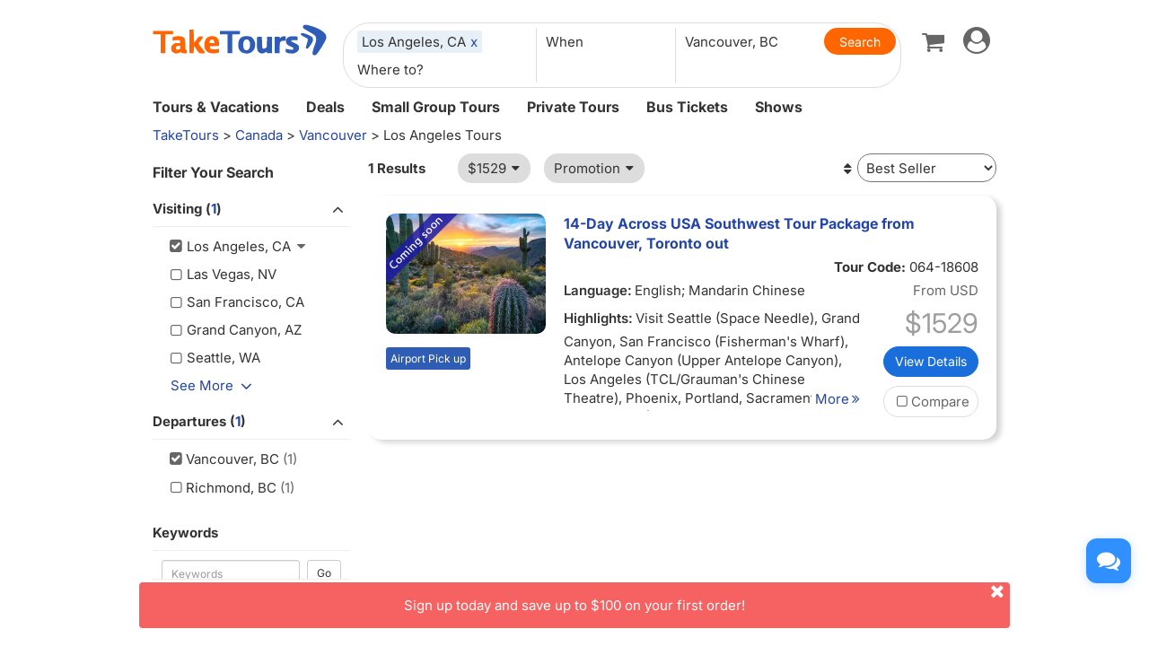

--- FILE ---
content_type: application/javascript
request_url: https://www.gotobus.com/js/init.base.js?t=20251120.03
body_size: 16111
content:
String.prototype.pattern=function(fmt) {
	return "";
};
Date.prototype.pattern=function(fmt) {
	var o = {
	"M+" : this.getMonth()+1,
	"d+" : this.getDate(),
	"h+" : this.getHours()%12 == 0 ? 12 : this.getHours()%12,
	"H+" : this.getHours(),
	"m+" : this.getMinutes(),
	"s+" : this.getSeconds(),
	"q+" : Math.floor((this.getMonth()+3)/3),
	"S" : this.getMilliseconds()
	};
	var week = {
	"0" : "\u65e5",
	"1" : "\u4e00",
	"2" : "\u4e8c",
	"3" : "\u4e09",
	"4" : "\u56db",
	"5" : "\u4e94",
	"6" : "\u516d"
	};
	if(/(y+)/.test(fmt)){
		fmt=fmt.replace(RegExp.$1, (this.getFullYear()+"").substr(4 - RegExp.$1.length));
	}
	if(/(E+)/.test(fmt)){
		fmt=fmt.replace(RegExp.$1, ((RegExp.$1.length>1) ? (RegExp.$1.length>2 ? "\u661f\u671f" : "\u5468") : "")+week[this.getDay()+""]);
	}
	for(var k in o){
		if(new RegExp("("+ k +")").test(fmt)){
			fmt = fmt.replace(RegExp.$1, (RegExp.$1.length==1) ? (o[k]) : (("00"+ o[k]).substr((""+ o[k]).length)));
		}
	}
	return fmt;
};
Date.prototype.format = Date.prototype.pattern;

if (!String.format) {
	String.format = function(format) {
		var args = Array.prototype.slice.call(arguments, 1);
		return format.replace(/{(\d+)}/g, function(match, number) {
			return typeof args[number] != 'undefined' ? args[number] : match;
		});
	};
}

function getWeekDayName(iWeek) {
	var mName = ["Sun", "Mon", "Tue", "Wed", "Thu", "Fri", "Sat"];
	return mName[iWeek];
}

function randomInteger(min, max) {
	return Math.floor(Math.random() * (max - min + 1)) + min;
}

function random_string(length) {
	length = length ? length : 8;
	return Math.random().toString(36).substr(2, length + 2);
}

function encodeBase64URLSafe(buffer) {
	return btoa(buffer).replace(/\+/g, '-').replace(/\//g, '_').replace(/=+$/, '');
}

function decodeBase64URLSafe(base64) {
	var pad = base64.length % 4;
	if (pad) {
		base64 += new Array(5-pad).join('=');
	}
	base64 = base64.replace(/\-/g, '+').replace(/\_/g, '/');
	return atob(base64);
}

function validate_email(value) {
	return /^((([a-z]|\d|[!#\$%&'\*\+\-\/=\?\^_`{\|}~]|[\u00A0-\uD7FF\uF900-\uFDCF\uFDF0-\uFFEF])+(\.([a-z]|\d|[!#\$%&'\*\+\-\/=\?\^_`{\|}~]|[\u00A0-\uD7FF\uF900-\uFDCF\uFDF0-\uFFEF])+)*)|((\x22)((((\x20|\x09)*(\x0d\x0a))?(\x20|\x09)+)?(([\x01-\x08\x0b\x0c\x0e-\x1f\x7f]|\x21|[\x23-\x5b]|[\x5d-\x7e]|[\u00A0-\uD7FF\uF900-\uFDCF\uFDF0-\uFFEF])|(\\([\x01-\x09\x0b\x0c\x0d-\x7f]|[\u00A0-\uD7FF\uF900-\uFDCF\uFDF0-\uFFEF]))))*(((\x20|\x09)*(\x0d\x0a))?(\x20|\x09)+)?(\x22)))@((([a-z]|\d|[\u00A0-\uD7FF\uF900-\uFDCF\uFDF0-\uFFEF])|(([a-z]|\d|[\u00A0-\uD7FF\uF900-\uFDCF\uFDF0-\uFFEF])([a-z]|\d|-|\.|_|~|[\u00A0-\uD7FF\uF900-\uFDCF\uFDF0-\uFFEF])*([a-z]|\d|[\u00A0-\uD7FF\uF900-\uFDCF\uFDF0-\uFFEF])))\.)+(([a-z]|[\u00A0-\uD7FF\uF900-\uFDCF\uFDF0-\uFFEF])|(([a-z]|[\u00A0-\uD7FF\uF900-\uFDCF\uFDF0-\uFFEF])([a-z]|\d|-|\.|_|~|[\u00A0-\uD7FF\uF900-\uFDCF\uFDF0-\uFFEF])*([a-z]|[\u00A0-\uD7FF\uF900-\uFDCF\uFDF0-\uFFEF])))$/i.test(value);
}

function weak_in_array(value, array) {
	var pos = -1;
	$.each(array, function(i, n) {
		if (value == n) {
			pos = i;
			return false;
		}
	});
	return pos;
}

function trim_array(a) {
	var array = [];
	$.each(a, function(i, n) {
		if ($.trim(n) != "") {
			array.push(n);
		}
	});
	return array;
}

function subtract_array(a, b) {
	return $(a).not(b).get();
}

function distinctArray(a) {
	return $.grep(a, function(v, k) {
		return $.inArray(v, a) === k;
	});
}

function mergeIntervalsOptimized(intervals) {
	intervals.sort((a, b) => a[0] - b[0]);
	const merged = [];
	for (let interval of intervals) {
		if (!merged.length || interval[0] > merged[merged.length - 1][1]) {
			merged.push(interval);
		} else {
			merged[merged.length - 1][1] = Math.max(merged[merged.length - 1][1], interval[1]);
		}
	}
	return merged;
}

function groupByArray(array, predicate) {
	var grouped = {};
	$.each(array, function (idx, obj) {
		var groupKey = predicate(obj);
		if (typeof(grouped[groupKey]) == 'undefined') {
			grouped[groupKey] = [];
		}
		grouped[groupKey].push(obj);
	});
	return grouped;
}

function trim_object(o) {
	var obj = {};
	$.each(o, function(k, v) {
		if ($.trim(v) != "") {
			obj[k] = v;
		}
	});
	return obj;
}

function object_keys(obj)
{
	return $.map(obj, function(v, k) {
		return k;
	});
}

function object_values(obj) {
	return $.map(obj, function(v, k) {
		return v;
	});
}

function object_values_by_keys(keys, obj) {
	return $.map(keys, function(n, i) {
		return obj[n];
	});
}

function serializeObject(a) {
	var o = {};
	$.each(a.serializeArray(), function() {
		if (o[this.name] !== undefined) {
			if (!$.isArray(o[this.name])) {
				o[this.name] = [o[this.name]];
			}
			o[this.name].push(this.value || '');
		} else {
			o[this.name] = this.value || '';
		}
	});
	return o;
}

function delayAlert(msg) {
	setTimeout(function() { alert(msg); }, 300);
}

function append_css_style(text) {
	var styleSheet = document.createElement("style");
	styleSheet.type = "text/css";
	styleSheet.innerText = text;
	document.head.appendChild(styleSheet);
}

function append_css_link(url) {
	var styleSheet = document.createElement("link");
	styleSheet.type = "text/css";
	styleSheet.rel = "stylesheet";
	styleSheet.href = url;
	document.head.appendChild(styleSheet);
}

function append_javascript(src, defer, async) {
	var script = document.createElement("script");
	script.type = "text/javascript";
	script.src = src;
	script.defer = defer ? true : false;
	script.async = async ? true : false;
	document.head.appendChild(script);
}

var qs = (function(a) {
	if (a == "") return {};
	var b = {};
	for (var i = 0; i < a.length; ++i)
	{
		var p=a[i].split('=', 2);
		if (p.length == 1)
			b[p[0]] = "";
		else
			b[p[0]] = decodeURIComponent(p[1].replace(/\+/g, " "));
	}
	return b;
})(window.location.search.substr(1).split('&'));

function get_url_param(name) {
	var queryParams = new URLSearchParams(window.location.search);
	return queryParams.get(name);
}

function replace_url_param(name, value) {
	var queryParams = new URLSearchParams(window.location.search);
	queryParams.set(name, value);
	window.history.replaceState(null, null, "?"+queryParams.toString());
}

function getCookie(name) {
	if (typeof(get_cookie) != 'undefined') {
		return get_cookie(name);
	}
	return unescape(('; '+document.cookie).split(`; ${name}=`).pop().split(';')[0]);
}

function setCookie(name, value, days) {
	if (typeof(set_cookie) != 'undefined') {
		return set_cookie(name, value, days);
	}
	var expires = "";
	if (days > 0) {
		var d = new Date();
		d.setTime(d.getTime() + (days * 24 * 60 * 60 * 1000));
		expires = ";expires="+d.toGMTString();
	}
	var domain = window.location.hostname.substring(window.location.hostname.indexOf(".") + 1);
	document.cookie = name + "=" + escape(value) + expires + ";path=/;domain=" + domain;
}

function ga_post(urlString) {
	var urlObj = new URL(urlString);
	var formHtml = "";
	urlObj.searchParams.forEach((value, key) => {
		formHtml += '<input type="hidden" name="'+key+'" value="'+value+'" />';
	});
	var action = urlObj.origin + urlObj.pathname;
	$('<form action="' + action + '" method="POST">' + formHtml + '</form>').appendTo(document.body).submit();
}

/* hybrid app start */

function hybrid_app_version() {
	return localStorage.getItem("IvyCustomer_AppVersion");
}

function is_ios_app() {
	return getCookie("IvyCustomer_ApiUid") != "" && getCookie("IvyCustomer_ApiUid").indexOf("ios") >= 0;
}

function is_android_app() {
	return getCookie("IvyCustomer_ApiUid") != "" && getCookie("IvyCustomer_ApiUid").indexOf("android") >= 0;
}

function is_hybrid_app() {
	if (is_ios_app() || is_android_app()) {
		return true;
	}
	return getCookie("IvyCustomer_ApiUid") != "" && getCookie("IvyCustomer_ApiUid").indexOf("app") >= 0;
}

function init_hybrid_app() {
	if (is_hybrid_app()) {
		$(document.body).addClass("ivy-app-hybrid");
	} else {
		$(document.body).removeClass("ivy-app-hybrid");
	}
}

function display_app_back_button(flag) {
}

function config_app_window_bridge() {
	if (window.popupBridge) {
		popupBridge.onComplete = function(err, payload) {
			if (payload) {
				if (payload.queryItems && payload.queryItems["x-callback-script"]) {
					var xCallbackScript = decodeBase64URLSafe(payload.queryItems["x-callback-script"]);
					if (xCallbackScript) {
						eval(xCallbackScript);
					}
				}
			} else {
				if (typeof(appWindowBridgeFail) != 'undefined') {
					appWindowBridgeFail();
				}
			}
		};
		popupBridge.onCancel = function() {
			if (typeof(appWindowBridgeCancel) != 'undefined') {
				appWindowBridgeCancel();
			}
		};
	}
}

function hasBridgeToNativeMethod(nativeMethod) {
	if (is_hybrid_app()) {
		if (typeof(dsBridge) != 'undefined' && dsBridge.hasNativeMethod("appBridge." + nativeMethod)) {
			return true;
		}
	}
	return false;
}

function callBridgeToNativeMethod(nativeMethod, arguments, javascriptHandler, context) {
	if (is_hybrid_app()) {
		if (typeof(dsBridge) != 'undefined' && dsBridge.hasNativeMethod("appBridge." + nativeMethod)) {
			dsBridge.call("appBridge." + nativeMethod, [arguments, javascriptHandler, context]);
		}
	}
}

function bridgeHasNativeMethod(nativeMethod) {
	if (is_hybrid_app()) {
		if (typeof(dsBridge) != 'undefined' && dsBridge.hasNativeMethod("appBridge." + nativeMethod)) {
			return true;
		}
	}
	return false;
}

function bridgeCallNativeMethod(nativeMethod, args) {
	if (is_hybrid_app()) {
		if (typeof(dsBridge) != 'undefined' && dsBridge.hasNativeMethod("appBridge." + nativeMethod)) {
			dsBridge.call("appBridge." + nativeMethod, args);
		}
	}
}

function bridgeCallNativeMethodWithJsHandler(nativeMethod, args, jsHandler, context) {
	if (is_hybrid_app()) {
		if (typeof(dsBridge) != 'undefined' && dsBridge.hasNativeMethod("appBridge." + nativeMethod)) {
			dsBridge.call("appBridge." + nativeMethod, [args, jsHandler, context]);
		}
	}
}

$(document).ready(function() {
	if (is_android_app()) {
		var AndroidBuildVersion = getCookie("IvyCustomer_SystemVersion");
		if (AndroidBuildVersion && AndroidBuildVersion < 23) {
			if (typeof(dsBridge) != 'undefined') {
				dsBridge.call("appBridge.backwardOnPageCommitVisible");
			}
		}
	}
});

/* hybrid app end */

function isWx(userAgent) {
	return /micromessenger/i.test(userAgent ? userAgent : navigator.userAgent);
}

function isMobile(userAgent) {
	if (is_hybrid_app()) {
		return true;
	}
	if (isWx(userAgent)) {
		return true;
	}
	return /Android.+Mobile|webOS|iPhone|iPod|BlackBerry|IEMobile|Opera Mini/i.test(userAgent ? userAgent : navigator.userAgent);
}

function select_piwik_site_id(site_id, mobile_site_id, ios_site_id, android_ste_id) {
	if (is_ios_app() && ios_site_id) {
		return ios_site_id;
	}
	if (is_android_app() && android_ste_id) {
		return android_ste_id;
	}
	if (isMobile() && mobile_site_id) {
		return mobile_site_id;
	}
	return site_id;
}

function is_cn_website() {
	return typeof local_server_position != 'undefined' && local_server_position == "cn";
}

$(document).ready(function() {
	$(":checkbox, :radio").attr("autocomplete", "off");
	$(document).click(function(event) {
		$("[data-check-external-click]").each(function() {
			if ($(this).is(":visible")) {
				if ($(event.target).closest($(this)).length == 0) {
					var relatedTarget = $(this).data("relatedTarget");
					var onClose = $(this).data("onClose");
					if (!relatedTarget || $(event.target).closest($(relatedTarget)).length == 0) {
						if (onClose) {
							if (window[onClose]) {
								window[onClose](this);
							} else {
								eval(onClose);
							}
						}
						$(this).hide();
					}
				}
			}
		});
	});
	$(document).on("show.bs.modal", ".ivy-modal.fluid", function(e) {
		var maxZindex = 0;
		$(".ivy-modal.in").not(e.currentTarget).each(function() {
			maxZindex = Math.max(maxZindex, $(this).css("z-index"));
		});
		if (maxZindex > 0) {
			$(e.currentTarget).css("z-index", maxZindex + 1);
		}
	});
});

/* local storage ttl start */

var Local_Storage_TTL_Default_Namespace = "LocalStorageTTL";

function get_local_storage_ttl(name, ns, no_clear) {
	var key = ($.trim(ns) != "" ? ns : Local_Storage_TTL_Default_Namespace) + "." + name;
	var jsonObj = $.parseJSON(window.localStorage.getItem(key));
	if (jsonObj && jsonObj.expiration && new Date().getTime() <= jsonObj.expiration) {
		return jsonObj.value;
	} else {
		if (!no_clear) {
			window.localStorage.setItem(key, JSON.stringify({}));
		}
		return null;
	}
}

function set_local_storage_ttl(name, value, ttl_second, ns) {
	var key = ($.trim(ns) != "" ? ns : Local_Storage_TTL_Default_Namespace) + "." + name;
	  var expiration = new Date().getTime() + ttl_second * 1000;
	var jsonStr = JSON.stringify({ value, expiration });
	window.localStorage.setItem(key, jsonStr);
}

function remove_local_storage_ttl(name, ns) {
	var key = ($.trim(ns) != "" ? ns : Local_Storage_TTL_Default_Namespace) + "." + name;
	window.localStorage.removeItem(key);
}

function clear_expired_local_storage_ttl() {
	for (var i=0; i < window.localStorage.length; i++) {
		var key = window.localStorage.key(i);
		if (key.startsWith(Local_Storage_TTL_Default_Namespace)) {
			var jsonObj = $.parseJSON(window.localStorage.getItem(key));
			if (jsonObj && jsonObj.expiration && new Date().getTime() <= jsonObj.expiration) {
			} else {
				window.localStorage.setItem(key, JSON.stringify({}));
			}
		}
	}
}

$(document).ready(function() {
	clear_expired_local_storage_ttl();
});

/* local storage ttl end  */

function get_local_storage(key) {
	var jsonObj = $.parseJSON(localStorage.getItem(key));
	if (jsonObj) {
		return jsonObj.value;
	}
	return null;
}

function set_local_storage(key, value) {
	var jsonStr = JSON.stringify({value});
	localStorage.setItem(key, jsonStr);
}

function degreesToRadians(degrees) {
	return degrees * Math.PI / 180;
}

function distanceBetweenEarthCoordinates(lat1, lon1, lat2, lon2) {
	var earthRadius = 6371 * 1000;

	var dLat = degreesToRadians(lat2-lat1);
	var dLon = degreesToRadians(lon2-lon1);

	lat1 = degreesToRadians(lat1);
	lat2 = degreesToRadians(lat2);

	var a = Math.sin(dLat/2) * Math.sin(dLat/2) + Math.sin(dLon/2) * Math.sin(dLon/2) * Math.cos(lat1) * Math.cos(lat2);
	var c = 2 * Math.atan2(Math.sqrt(a), Math.sqrt(1-a));
	return earthRadius * c;
}

/* location manager start */

// https://developer.mozilla.org/en-US/docs/Web/API/GeolocationPositionError
var LocationManager = function(google_map_api_key) {
	var that = {};
	that.google_map_api_key = google_map_api_key;
	that.authorizationStatus = function(handler) {
		// https://developer.mozilla.org/en-US/docs/Web/API/Navigator/permissions
		navigator.permissions.query({ name: "geolocation" }).then((result) => {
			if (result.state == "granted") {
				handler(1);
			} else if (result.state == "prompt") {
				handler(0);
			} else {
				handler(-1);
			}
		});
	};
	that.requestLocation = function(successHandler, errorHandler, enableHighAccuracy) {
		if (navigator.geolocation) {
			// https://developer.mozilla.org/en-US/docs/Web/API/Geolocation/getCurrentPosition
			navigator.geolocation.getCurrentPosition(function(position) {
				successHandler(position);
			}, function(error) {
				errorHandler && errorHandler(error);
			}, { enableHighAccuracy: enableHighAccuracy, timeout: 60000, maximumAge: 60000 });
		} else {
			errorHandler && errorHandler({"code":-1,"constant":"GEOLOCATION_UNAVAILABLE"});
		}
	};
	that.startUpdatingLocation = function(successHandler, errorHandler) {
		if (navigator.geolocation) {
			// https://developer.mozilla.org/en-US/docs/Web/API/Geolocation/watchPosition
			that.positionWatcher = navigator.geolocation.watchPosition(function(position) {
				successHandler(position);
			}, function(error) {
				errorHandler && errorHandler(error);
			}, { enableHighAccuracy: false, timeout: 60000, maximumAge: 60000 });
		} else {
			errorHandler && errorHandler({"code":-1,"constant":"GEOLOCATION_UNAVAILABLE"});
		}
	};
	that.stopUpdatingLocation = function(successHandler, errorHandler) {
		if (navigator.geolocation) {
			if (that.positionWatcher) {
				navigator.geolocation.clearWatch(that.positionWatcher);
			}
		}
	};
	that.reverseGeocoding = function(coordinates, successHandler, errorHandler) {
		if (typeof that.google_map_api_key == 'undefined') {
			errorHandler && errorHandler({"code":-2,"constant":"GOOGLE_MAP_API_UNAVAILABLE"});
		} else {
			var requestUrl = `https://maps.googleapis.com/maps/api/geocode/json?latlng=${coordinates.latitude},-${coordinates.longitude}&key=${that.google_map_api_key}`;
			$.getJSON(requestUrl, function(data) {
				errorHandler && successHandler(data);
			}).fail(function() {
				errorHandler && errorHandler({"code":-3,"constant":"GOOGLE_MAP_API_FAIL"});
			});
		}
	};
	that.cachedPostalAddress = function(desiredAccuracy) {
		desiredAccuracy = desiredAccuracy ? desiredAccuracy : "city";
		var postalAddress  = get_local_storage_ttl("LocationManager_PostalAddress");
		if (postalAddress && postalAddress[desiredAccuracy]) {
			return postalAddress;
		}
		return null;
	};
	that.getPostalAddress = function(successHandler, errorHandler, desiredAccuracy) {
		that.requestLocation(function(position) {
			that.lookupPostalAddress(position.coords, successHandler, errorHandler, desiredAccuracy);
		}, successHandler, false);
	};
	that.lookupPostalAddress = function(coordinates, successHandler, errorHandler, desiredAccuracy) {
		desiredAccuracy = desiredAccuracy ? desiredAccuracy : "city";
		that.reverseGeocoding(function(data) {
			var postalAddress = that.parsePostalAddress(data.status, data.results);
			if (postalAddress[desiredAccuracy]) {
				set_local_storage_ttl("LocationManager_PostalAddress", postalAddress, 3600);
				successHandler && successHandler(postalAddress);
			} else {
				errorHandler && errorHandler({"code":2,"constant":"POSTAL_ADDRESS_UNAVAILABLE"});
			}
		}, errorHandler);
	};
	that.parsePostalAddress = function(status, results) {
		var postalAddress = {};
		if (status == "OK") {
			var result;
			var maxLength = 0;
			for (var i = 0; i < results.length; i++) {
				if (results[i].address_components.length > maxLength) {
					result = results[i];
					maxLength = result.address_components.length;
				}
			}
			if (result) {
				var address_components = result.address_components;
				for (var i = 0; i < address_components.length; i++) {
					for (var j = 0; j < address_components[i].types.length; j++) {
						if (address_components[i].types[j] == "country") {
							postalAddress["country"] = address_components[i].long_name;
							postalAddress["isoCountryCode"] = address_components[i].short_name;
							break;
						} else if (address_components[i].types[j] == "administrative_area_level_1") {
							postalAddress["state"] = address_components[i].short_name;
							break;
						} else if (address_components[i].types[j] == "locality" || address_components[i].types[j] == "sublocality") {
							postalAddress["city"] = address_components[i].long_name;
							break;
						} else if (address_components[i].types[j] == "postal_code") {
							postalAddress["postalCode"] = address_components[i].short_name;
							break;
						}
					}
				}
			}
		}
		return postalAddress;
	};
	return that;
};

/* location manager end */

/* api endpoint start */

function dispaly_sc_fade_block()
{
	var fadeBlock = document.getElementById("fade_block");
	if(!fadeBlock)
	{
		fadeBlock = document.createElement("div");
		fadeBlock.id = "fade_block";
		var h = document.documentElement.scrollHeight || document.body.scrollHeight;
		fadeBlock.style.height = h + 'px';
		fadeBlock.style.zIndex = 999999;
		fadeBlock.className="bg_div";
		document.body.appendChild(fadeBlock);
	}
	var scrolls = document.documentElement.scrollTop || window.pageYOffset || document.body.scrollTop;
	var img_top = document.documentElement.clientHeight/2 + scrolls;
	img_top = img_top + 'px';
	var img_left = document.body.scrollWidth/2 + 'px';
	fadeBlock.innerHTML="<img src='/images/blue-loading.gif' style='margin:0 auto;position:relative;left:" + img_left+ ";top:"+img_top+"'/>";
	fadeBlock.style.display='block';
	return fadeBlock;
}

function getApiPromise(method, url, dataObj, legacy, slient) {
	var headers = {};
	if ($("#xApiKey").val()) {
		headers['X-Api-Key'] = $("#xApiKey").val();
	}
	var contentType = "application/json;charset=utf-8";
	var processData = false;
	if (legacy == 1) {
		contentType = "application/x-www-form-urlencoded;charset=utf-8";
		processData = $.isPlainObject(dataObj);
	} else if (legacy == 2) {
		contentType = "multipart/form-data;charset=utf-8";
	} else if (legacy == -1) {
		contentType = false;
	}
	var blocker = slient == 1 ? $() : dispaly_sc_fade_block();
	var deferred = $.Deferred();
	$.ajax({
		type: method,
		url: url,
		headers: headers,
		contentType: contentType,
		processData: processData,
		data: legacy ? dataObj : (dataObj ? JSON.stringify(dataObj) : ""),
		dataType: "json"
	}).done(function(data) {
		$(blocker).remove();
		if (data.code == 401) {
			if (!slient) {
				alert(typeof is_cn_website != 'undefined' && is_cn_website() ? "登录超时,请重新登陆." : "Session Expired, please login again.");
			}
			deferred.reject();
		} else if (data.code == 200) {
			deferred.resolve(data.data, data.msg && data.msg != "ok" ? data.msg : "");
		} else {
			if (data.msg && !slient) {
				alert(data.msg);
			}
			deferred.reject();
		}
	}).fail(function() {
		$(blocker).remove();
		deferred.reject();
	});
	return deferred.promise();
}

/* api endpoint end */

/* cloud file start */

function getCloudApiDomain() {
	return "https://www.gotobus.com";
}

function uploadCloudFile(obj, fileDir, inputElementId, downloadLinkId, deleteLinkId, successCallback, deleteUnused) {
	var fileName = obj.files[0].name;
	var formData = new FormData();
	formData.append("file", obj.files[0]);
	formData.append("path", fileDir + "/" + fileName);
	var blocker = dispaly_sc_fade_block();
	$.ajax({
		url: getCloudApiDomain() + "/app/do/common/upload-cloud-file",
		method: "POST",
		data: formData,
		mimeType: "multipart/form-data",
		contentType: false,
		processData: false,
		success: function (data) {
			$(obj).val("");
			$(blocker).remove();
			var key = data;
			if ($.trim(key) != "") {
				if (inputElementId && deleteUnused) {
					deleteCloudFileByKey($("#" + inputElementId).val());
				}
				if (inputElementId) {
					$("#" + inputElementId).val(key);
				}
				if (downloadLinkId) {
					$("#" + downloadLinkId).text(fileName).show();
				}
				if (deleteLinkId) {
					$("#" + deleteLinkId).show();
				}
				if (successCallback) {
					successCallback.call(null, key, fileName);
				}
			}
		},
		error: function () {
			$(obj).val("");
			$(blocker).remove();
		}
	});
}

function downloadCloudFile(obj, inputElementId) {
	var key = $("#" + inputElementId).val();
	if ($.trim(key) != "") {
		window.open(getCloudApiDomain() + "/app/do/common/download-cloud-file?key=" + encodeURIComponent(key), "_blank");
	}
}

function deleteCloudFile(obj, inputElementId, downloadLinkId, deleteLinkId) {
	var key = $("#" + inputElementId).val();
	if ($.trim(key) != "") {
		$.get(getCloudApiDomain() + "/app/do/common/delete-cloud-file?key=" + encodeURIComponent(key));
		$("#" + inputElementId).val("");
		if (downloadLinkId) {
			$("#" + downloadLinkId).text("").hide();
		}
		if (deleteLinkId) {
			$("#" + deleteLinkId).hide();
		} else if (obj) {
			$(obj).hide();
		}
	}
}

function downloadCloudFileByKey(key) {
	if ($.trim(key) != "") {
		window.open(getCloudApiDomain() + "/app/do/common/download-cloud-file?key=" + encodeURIComponent(key), "_blank");
	}
}

function deleteCloudFileByKey(key) {
	if ($.trim(key) != "") {
		$.get(getCloudApiDomain() + "/app/do/common/delete-cloud-file?key=" + encodeURIComponent(key));
	}
}

function upload_cloud_file(obj, file_dir, delete_unused) {
	var successCallback = function(cloud_file, file_name) {
		var file_span = `<span class="cloud_file_item">
					<a href="javascript:void(0);" onclick="downloadCloudFileByKey('${cloud_file}');">${file_name}</a>
					<a href="javascript:void(0);" onclick="delete_cloud_file(this, '${delete_unused}');"><i class="fa icon-cancel"></i></a>
					<input type="hidden" class="cloud_file_value" value="${cloud_file}"/>
				</span>`;
		$(obj).siblings(".cloud_file_group").append(file_span);
		join_cloud_file_values($(obj).siblings(".cloud_file_group").get(0));
	};
	uploadCloudFile(obj, file_dir, "", "", "", successCallback, delete_unused);
}

function delete_cloud_file(obj, delete_unused) {
	if (delete_unused) {
		var key = $(obj).siblings(".cloud_file_value").val();
		deleteCloudFileByKey(key);
	}
	$(obj).closest(".cloud_file_item").remove();
	join_cloud_file_values($(obj).closest(".cloud_file_group").get(0));
}

function join_cloud_file_values(obj)
{
	var joined = $(obj).find(".cloud_file_value").map(function() {
		return $(this).val();
	}).get().join(";");
	$(obj).find(".cloud_file_values").val(joined);
}

/* cloud file end */

function translate_language(obj) {
	var prev = $(obj).prev(":input[lang]");
	var next = $(obj).next(":input[lang]");
	if($.trim(prev.val()) == "") {
		return;
	}
	getApiPromise("GET", "/api/llm/translation?language=" + next.attr("lang") + "&text=" + encodeURIComponent(prev.val())).done(function(data) {
		if (data) {
			next.val(data);
		}
	});
}

function get_gid_promise() {
	return new Promise((resolve) => {
		try {
			const isAffiliate = localStorage.getItem("IvyCustomer_IsAffiliate");
			if (isAffiliate === "1" || isAffiliate === "true") {
				resolve(localStorage.getItem("IVY_U_NID") || null);
			} else {
				resolve(null);
			}
		} catch (error) {
			console.error("Error accessing localStorage:", error);
			resolve(null);
		}
	});
}

/* destination tree start */

var in_country_data = {"bd":"Bangladesh","gg":"Guernsey","ne":"Niger","ki":"Kiribati","mc":"Monaco","mm":"Myanmar","tr":"Turkey","sj":"Svalbard and Jan Mayen","gl":"Greenland","hn":"Honduras","my":"Malaysia","ug":"Uganda","nu":"Niue","ci":"Cote d'Ivoire","ro":"Romania","dk":"Denmark","tn":"Tunisia","co":"Colombia","nc":"New Caledonia","rw":"Rwanda","br":"Brazil","aq":"Antarctica","bo":"Bolivia","cy":"Cyprus","st":"Sao Tome and Principe","ck":"Cook Islands","hm":"Heard Island and McDonald Islands","bv":"Bouvet Island","tc":"Turks and Caicos Islands","ke":"Kenya","mo":"Macau (China)","gq":"Equatorial Guinea","ps":"Palestine","ge":"Georgia","dm":"Dominica","bf":"Burkina Faso","km":"Comoros","ao":"Angola","af":"Afghanistan","gr":"Greece","va":"Holy See","ls":"Lesotho","mv":"Maldives","is":"Iceland","tm":"Turkmenistan","jm":"Jamaica","ky":"Cayman Islands","mt":"Malta","pg":"Papua New Guinea","ga":"Gabon","gi":"Gibraltar","la":"Laos","bh":"Bahrain","ms":"Montserrat","bt":"Bhutan","gb":"United Kingdom","pn":"Pitcairn","sv":"El Salvador","it":"Italy","wf":"Wallis and Futuna","mq":"Martinique","hu":"Hungary","sb":"Solomon Islands","za":"South Africa","ly":"Libya","ng":"Nigeria","se":"Sweden","gt":"Guatemala","uy":"Uruguay","ai":"Anguilla","iq":"Iraq","lu":"Luxembourg","na":"Namibia","ve":"Venezuela","il":"Israel","pt":"Portugal","mh":"Marshall Islands","ba":"Bosnia and Herzegovina","eg":"Egypt","ph":"Philippines","pf":"French Polynesia","kg":"Kyrgyzstan","no":"Norway","um":"United States Minor Outlying Islands","lv":"Latvia","tf":"French Southern Territories","fr":"France","kz":"Kazakhstan","ma":"Morocco","in":"India","id":"Indonesia","sr":"Suriname","si":"Slovenia","me":"Montenegro","re":"Reunion","om":"Oman","vg":"Virgin Islands (British)","by":"Belarus","fi":"Finland","fj":"Fiji","gs":"South Georgia and the South Sandwich Islands","ir":"Iran","py":"Paraguay","pm":"Saint Pierre and Miquelon","li":"Liechtenstein","sn":"Senegal","td":"Chad","tz":"Tanzania","sd":"Sudan","cg":"Congo","pa":"Panama","au":"Australia","sl":"Sierra Leone","am":"Armenia","gh":"Ghana","tv":"Tuvalu","us":"United States of America","jo":"Jordan","bi":"Burundi","mr":"Mauritania","ee":"Estonia","cd":"DR Congo","dz":"Algeria","pk":"Pakistan","ye":"Yemen","kn":"Saint Kitts and Nevis","cm":"Cameroon","bw":"Botswana","mn":"Mongolia","gd":"Grenada","lk":"Sri Lanka","as":"American Samoa","nz":"New Zealand","bq":"Caribbean Netherlands","lc":"Saint Lucia","ae":"United Arab Emirates","mg":"Madagascar","tk":"Tokelau","rs":"Serbia","sc":"Seychelles","cn":"China","ru":"Russia","ag":"Antigua and Barbuda","mx":"Mexico","cx":"Christmas Island","sy":"Syrian","cr":"Costa Rica","az":"Azerbaijan","vi":"Virgin Islands (U.S.)","ec":"Ecuador","sg":"Singapore","kh":"Cambodia","bm":"Bermuda","mz":"Mozambique","lb":"Lebanon","nr":"Nauru","bz":"Belize","kw":"Kuwait","ml":"Mali","vu":"Vanuatu","gf":"French Guiana","bj":"Benin","al":"Albania","mf":"Saint Martin (French part)","uz":"Uzbekistan","pr":"Puerto Rico","lr":"Liberia","fk":"Falkland Islands","eh":"Western Sahara","nf":"Norfolk Island","np":"Nepal","cw":"Curacao","ht":"Haiti","do":"Dominican Republic","mp":"Northern Mariana Islands","bs":"Bahamas","gm":"Gambia","mw":"Malawi","to":"Tonga","cu":"Cuba","ch":"Switzerland","mu":"Mauritius","ni":"Nicaragua","gu":"Guam","bg":"Bulgaria","pw":"Palau","aw":"Aruba","gy":"Guyana","ca":"Canada","pl":"Poland","sk":"Slovakia","pe":"Peru","ua":"Ukraine","gw":"Guinea-Bissau","ax":"Aland Islands","es":"Spain","kr":"Korea","je":"Jersey","tt":"Trinidad and Tobago","fo":"Faroe Islands","yt":"Mayotte","cc":"Cocos (Keeling) Islands","kp":"North Korea","ss":"South Sudan","bb":"Barbados","sh":"Saint Helena, Ascension and Tristan da Cunha","sa":"Saudi Arabia","io":"British Indian Ocean Territory","zm":"Zambia","hk":"Hong Kong (China)","th":"Thailand","ie":"Ireland","et":"Ethiopia","so":"Somalia","er":"Eritrea","tl":"Timor-Leste","cf":"Central African Republic","tj":"Tajikistan","im":"Isle of Man","cz":"Czechia","mk":"North Macedonia","lt":"Lithuania","gn":"Guinea","de":"Germany","hr":"Croatia","be":"Belgium","qa":"Qatar","cv":"Cabo Verde","vc":"Saint Vincent and the Grenadines","fm":"Micronesia","md":"Moldova","jp":"Japan","cl":"Chile","tw":"Taiwan (China)","ws":"Samoa","ad":"Andorra","sz":"Swaziland","bn":"Brunei","sx":"Sint Maarten (Dutch part)","at":"Austria","tg":"Togo","vn":"Vietnam","zw":"Zimbabwe","gp":"Guadeloupe","ar":"Argentina","nl":"Netherlands","sm":"San Marino","dj":"Djibouti","bl":"Saint Barthelemy"};
var in_state_data = {"us":{"SC":"South Carolina","LA":"Louisiana","NC":"North Carolina","MS":"Mississippi","GU":"Guam","OK":"Oklahoma","NY":"New York","VA":"Virginia","HI":"Hawaii","PA":"Pennsylvania","NE":"Nebraska","SD":"South Dakota","PR":"Puerto Rico","DC":"District of Columbia","OH":"Ohio","WV":"West Virginia","WI":"Wisconsin","NM":"New Mexico","MO":"Missouri","NH":"New Hampshire","AZ":"Arizona","MA":"Massachusetts","MT":"Montana","MN":"Minnesota","MP":"Northern Mariana Islands","TX":"Texas","ME":"Maine","NJ":"New Jersey","WY":"Wyoming","NV":"Nevada","WA":"Washington","OR":"Oregon","ID":"Idaho","RI":"Rhode Island","AL":"Alabama","UT":"Utah","UM":"United States Minor Outlying Islands","TN":"Tennessee","KS":"Kansas","ND":"North Dakota","FL":"Florida","CT":"Connecticut","AS":"American Samoa","MD":"Maryland","CA":"California","IA":"Iowa","DE":"Delaware","CO":"Colorado","MI":"Michigan","VT":"Vermont","VI":"Virgin Islands","AR":"Arkansas","IN":"Indiana","GA":"Georgia","AK":"Alaska","IL":"Illinois","KY":"Kentucky"},"ca":{"NT":"Northwest Territories","NL":"Newfoundland and Labrador","BC":"British Columbia","ON":"Ontario","NS":"Nova Scotia","MB":"Manitoba","YT":"Yukon Territory","QC":"Quebec","NU":"Nunavut","PE":"Prince Edward Island","SK":"Saskatchewan","NB":"New Brunswick","AB":"Alberta"}};
var destination_type_data = {"region":3,"attraction":5,"activity":6,"airport":7};

function create_destination_tree_widget(local_props, destination_filter, destination_ancestors) {
	if (!$.isArray(destination_ancestors)) {
		destination_ancestors = [];
	}
	var widget = {"options":{"destinationAncestors":destination_ancestors,"associationTypes":[]},"local_props":local_props};
	widget.options.destinationFilter = destination_filter;
	widget.options.destinationAncestors = destination_ancestors;
	widget.destination_source = init_destination_source_by_widget(widget);
//	widget.options.destination_filter = null;
//	widget.options.destination_ancestors = [];
	if ($.isEmptyObject(widget.destination_source)) {
		return null;
	}
	return widget;
}

function create_destination_tree_html_by_widget(that) {
	var tab_title_html = "";
	var tab_content_html = "";
	var continents = $.map(that.local_props.destination_hash, function(n) {
		if (n.visible && n.parent_fid == 0 && n.d_type == destination_type_data["region"]) return n;
	});
	continents = filter_visible_destinations_by_widget(continents, that);
	continents = continents.sort(function(a, b) {
		return (a.tier - b.tier) || (a.name).localeCompare(b.name);
	});
	$.each(continents, function(continent_index, continent) {
		// usa europe
		var continent_fid = continent.folder_id;
		var continent_name = continent.name;
		var continent_depth = 0;
		var continent_disabled_class = !continent.disabled && validate_destination_by_widget(continent_fid, that) ? "" : "disabled";
		var continent_list_html = "";
		var countries = $.map(that.local_props.destination_hash, function(n) {
			if (n.visible && n.parent_fid == continent_fid && n.d_type == destination_type_data["region"]) return n;
		});
		countries = filter_visible_destinations_by_widget(countries, that);
		if (countries.length > 0) {
			countries = countries.sort(function(a, b) {
				return (a.tier - b.tier) || (a.name).localeCompare(b.name);
			});
		} else {
			countries = [continent];
			continent_depth--;
		}
		var sub_region_title_html = "";
		var sub_region_content_html = "";
		$.each(countries, function(country_index, country) {
			// eastwest germany
			var country_fid = country.folder_id;
			var country_name = country.name;
			var country_depth = continent_depth + 1;
			var country_disabled_class = !country.disabled && validate_destination_by_widget(country_fid, that) ? "" : "disabled";
			var country_all_cities = $.map(that.destination_source, function(n) {
				if (n.visible && weak_in_array(n.folder_id, that.local_props.destination_descendants_data[country_fid]) >= 0 && n.d_type != destination_type_data["region"] && n.d_type != destination_type_data["airport"]) return n;
			});
			var country_child_regions = $.map(that.local_props.destination_hash, function(n) {
				if (n.visible && n.parent_fid == country_fid && n.d_type == destination_type_data["region"]) return n;
			});
			country_child_regions = filter_visible_destinations_by_widget(country_child_regions, that);
			var country_list_html = "";
			var country_other_html = "";
			var country_grouping_cities = {};
			// usa canada
			if (continent_fid == 937 || continent_fid == 927) {
				country_grouping_cities = groupByArray(country_all_cities, function(n) {
					return $.trim(n.state ? n.state : (in_state_data[n.in_country] ? in_state_data[n.in_country][n.in_state] : undefined));
				});
			} else {
				country_grouping_cities = groupByArray(country_all_cities, function(n) {
					return $.trim(n.country ? n.country : in_country_data[n.in_country]);
				});
			}
			var country_grouping_keys = object_keys(country_grouping_cities);
			country_grouping_keys = trim_array(country_grouping_keys);
			if (country_grouping_keys.length > 1) {
				country_grouping_keys.sort();
				if (country_grouping_cities[""]) {
					country_grouping_keys.push("");
				}
				$.each(country_grouping_keys, function(i, key) {
					var grouping_depth = country_depth + 1;
					var grouping_cities = country_grouping_cities[key].sort(function(a, b) {
						return (a.name).localeCompare(b.name);
					});
					if (key != "") {
						var key_region = undefined;
						$.each(country_child_regions, function(j, region) {
							if (key == region.name || (key + " State") == region.name) {
								key_region = region;
								return false;
							}
						});
						if (key_region) {
							var key_region_disabled_class = !key_region.disabled && validate_destination_by_widget(key_region.folder_id, that) ? "" : "disabled";
							if (grouping_cities.length == 1) {
								// if key region has only one child city same name, disable it
								key_region_disabled_class = "disabled";
							}
							country_list_html += "<div class='ivy-link-item region key " + key_region_disabled_class + "' depth='" + grouping_depth + "r' folder_id='" + key_region.folder_id + "'>" + key_region.name + "</div>";
						} else {
							country_list_html += "<div class='ivy-link-item region key disabled' depth='" + grouping_depth + "r'>" + key + "</div>";
						}
					} else {
						country_other_html += "<div class='ivy-link-item region key disabled' depth='" + grouping_depth + "r'>Other</div>";
					}
					$.each(grouping_cities, function(city_index, city) {
						var city_fid = city.folder_id;
						var city_name = city.name;
						var city_depth = grouping_depth + 1;
						if (key != "") {
							country_list_html += "<div class='ivy-link-item' depth='" + city_depth + "c' folder_id='" + city_fid + "'>" + city_name + "</div>";
						} else {
							country_other_html += "<div class='ivy-link-item' depth='" + city_depth + "c' folder_id='" + city_fid + "'>" + city_name + "</div>";
						}
						var city_airports = $.map(that.destination_source, function(n) {
							if (n.visible && n.parent_fid == city_fid && n.d_type == destination_type_data["airport"]) return n;
						});
						$.each(city_airports, function(airport_index, airport) {
							var airport_fid = airport.folder_id;
							var airport_name = airport.name;
							var airport_depth = city_depth + 1;
							if (key != "") {
								country_list_html += "<div class='ivy-link-item airport' depth='" + airport_depth + "a' folder_id='" + airport_fid + "'>" + airport_name + "</div>";
							} else {
								country_other_html += "<div class='ivy-link-item airport' depth='" + airport_depth + "a' folder_id='" + airport_fid + "'>" + airport_name + "</div>";
							}
						});
					});
				});
			} else {
				var grouping_cities = country_all_cities.sort(function(a, b) {
					return (a.name).localeCompare(b.name);
				});
				var grouping_depth = country_depth;
				$.each(grouping_cities, function(city_index, city) {
					var city_fid = city.folder_id;
					var city_name = city.name;
					var city_depth = grouping_depth + 1;
					country_list_html += "<div class='ivy-link-item' depth='" + city_depth + "c' folder_id='" + city_fid + "'>" + city_name + "</div>";
					var city_airports = $.map(that.destination_source, function(n) {
						if (n.visible && n.parent_fid == city_fid && n.d_type == destination_type_data["airport"]) return n;
					});
					$.each(city_airports, function(airport_index, airport) {
						var airport_fid = airport.folder_id;
						var airport_name = airport.name;
						var airport_depth = city_depth + 1;
						country_list_html += "<div class='ivy-link-item airport' depth='" + airport_depth + "a' folder_id='" + airport_fid + "'>" + airport_name + "</div>";
					});
				});
			}
			if (country_list_html) {
				continent_list_html += "<div class='ivy-link-item region " + country_disabled_class + "'  depth='" + country_depth + "r' folder_id='" + country_fid + "'>" + country_name + "</div>" + country_list_html;
				if (countries.length > 1) {
					if (!country_disabled_class) {
						country_list_html = "<div class='ivy-link-item region depth='" + country_depth + "r' folder_id='" + country_fid + "'>" + country_name + "</div>" + country_list_html;
					}
					sub_region_title_html += "<div class='ivy-link-item' index='" + (country_index + 1) + "'>" + country_name + "</div>";
					sub_region_content_html += "<div class='ivy-tab-content ivy-list-group country' index='" + (country_index + 1) + "'>" + country_list_html + country_other_html + "</div>";
				}
			}
		});
		if (countries.length > 1) {
			var continent_others = $.map(that.destination_source, function(n) {
				if (n.visible && n.parent_fid == continent_fid && n.d_type != destination_type_data["region"]) return n;
			});
			if (continent_others.length > 0) {
				var continent_other_html = "";
				var continent_other_depth =continent_depth + 1;
				var grouping_cities = continent_others.sort(function(a, b) {
					return (a.name).localeCompare(b.name);
				});
				$.each(grouping_cities, function(city_index, city) {
					var city_fid = city.folder_id;
					var city_name = city.name;
					var city_depth = continent_other_depth + 1;
					continent_other_html += "<div class='ivy-link-item' depth='" + city_depth + "c' folder_id='" + city_fid + "'>" + city_name + "</div>";
				});
				sub_region_title_html += "<div class='ivy-link-item' index='" + (countries.length + 1) + "'>Other</div>";
				sub_region_content_html += "<div class='ivy-tab-content ivy-list-group country' index='" + (countries.length + 1) + "'>" + continent_other_html + "</div>";
			}
		}
		if (continent_list_html) {
			if (countries.length > 1) {
				if (!continent_disabled_class) {
					continent_list_html = "<div class='ivy-link-item region depth='" + continent_depth + "r' folder_id='" + continent_fid + "'>" + continent_name + "</div>" + continent_list_html;
				}
				sub_region_title_html = "<div class='ivy-nav-group sub-region'><div class='ivy-link-item' index='0'>" + continent_name + "</div>" + sub_region_title_html + "</div>";
			} else {
				sub_region_title_html = "<div class='ivy-separator-line'></div>";
			}
			tab_title_html += "<div class='ivy-link-item' index='" + continent_index + "'>" + continent_name + "</div>";
			tab_content_html += "<div class='ivy-tab-content' index='" + continent_index + "'>" + sub_region_title_html + "<div class='ivy-tab-content ivy-list-group country' index='0'>" + continent_list_html + "</div>" + sub_region_content_html + "</div>";
		}
	});
	return "<div class='ivy-nav-group continent'>" + tab_title_html + "</div>" + tab_content_html;
}

function attach_destination_tree_behavior(obj, onSelect) {
	$(obj).find(".ivy-list-group >.ivy-link-item[folder_id]").click(onSelect);
	$(obj).find(".ivy-nav-group >.ivy-link-item[index]").click(function() {
		$(this).siblings(".active").removeClass("active");
		$(this).addClass("active");
		$(this).parent().siblings(".ivy-tab-content[index]").hide();
		$(this).parent().siblings(".ivy-tab-content[index=" + $(this).attr("index") + "]:first").show();
	});
	$(obj).find(".ivy-nav-group >.ivy-link-item.active").removeClass("active");
}

function toggle_destination_tree_selection(obj, selected_value) {
	if (selected_value) {
		var selected_item = $(obj).find(".ivy-list-group >.ivy-link-item[folder_id='" + selected_value + "']:first").addClass("active");
		if (selected_item.length > 0) {
			var selected_tab = selected_item.parent(".ivy-tab-content[index]");
			if (selected_tab.length > 0) {
				selected_tab.siblings(".ivy-nav-group").find(">.ivy-link-item[index=" + selected_tab.attr("index") + "]").click();
			}
			var selected_tab2 = selected_tab.parent(".ivy-tab-content[index]");
			if (selected_tab2.length > 0) {
				selected_tab2.siblings(".ivy-nav-group").find(">.ivy-link-item[index=" + selected_tab2.attr("index") + "]").click();
			}
			setTimeout(function() {
				selected_item[0].scrollIntoView();
			}, 200);
		}
	}
	$(obj).find(".ivy-nav-group").each(function() {
		if ($(this).find(">.ivy-link-item.active").length == 0) {
			$(this).find(">.ivy-link-item[index]:first").addClass("active").click();
		}
	});
}

function lookup_destination_by_widget(destination_value, that) {
	var d = undefined;
	if (destination_value > 0) {
		$.each(that.destination_source, function(i, n) {
			if (n.folder_id == destination_value) {
				d = n;
				return false;
			}
		});
	}
	return d;
}

function validate_destination_by_widget(destination_value, that) {
	var d = lookup_destination_by_widget(destination_value, that);
	return d ? true : false;
}

function filter_visible_destinations_by_widget(ds, that) {
	var need_filter = $.isFunction(that.options.destinationFilter) || that.options.destinationAncestors.length > 0;
	if (need_filter) {
		var search_fids = $.map(that.destination_source, function(n) {
			return n.folder_id;
		});
		var visible_destinations = [];
		$.each(ds, function(i, d) {
			if (weak_in_array(d.folder_id, search_fids) >= 0) {
				flag = true;
			} else {
				var flag = false;
				var descendant_fids = that.local_props.destination_descendants_data[d.folder_id];
				$.each(descendant_fids, function(i, n) {
					if (weak_in_array(n, search_fids) >= 0) {
						flag = true;
						return false;
					}
				});
			}
			if (flag) {
				visible_destinations.push(d);
			}
		});
		return visible_destinations;
	}
	return ds;
}

function find_destination_associations_by_widget(destination_value, that, fallback) {
	var as = [];
	if (that.options.associationTypes.length > 0) {
		if (destination_value > 0) {
			var groups = lookup_destination_association_groups_by_widget(destination_value, that);
			$.merge(as, groups[0]);
			$.merge(as, groups[1]);
		} else if (fallback) {
			if (weak_in_array(destination_type_data["attraction"], that.options.associationTypes) >= 0) {
				$.merge(as, object_values(that.local_props.attraction_hash));
			}
			if (weak_in_array(destination_type_data["activity"], that.options.associationTypes) >= 0) {
				$.merge(as, object_values(that.local_props.activity_hash));
			}
			if ($.isFunction(that.options.associationFilter)) {
				as = $.grep(as, that.options.associationFilter);
			}
		}
	}
	return as;
}

function lookup_destination_association_groups_by_widget(destination_value, that) {
	var attractions = [];
	var activities = [];
	if (destination_value > 0 && that.options.associationTypes.length > 0) {
		if (weak_in_array(destination_type_data["attraction"], that.options.associationTypes) >= 0) {
			$.each(that.local_props.attraction_hash, function(i, n) {
				if (n.parent_fid == destination_value) {
					attractions.push(n);
				}
			});
		}
		if (weak_in_array(destination_type_data["activity"], that.options.associationTypes) >= 0) {
			$.each(that.local_props.activity_hash, function(i, n) {
				if (n.parent_fid == destination_value) {
					activities.push(n);
				}
			});
		}
	}
	if ($.isFunction(that.options.associationFilter)) {
		attractions = $.grep(attractions, that.options.associationFilter);
		activities = $.grep(activities, that.options.associationFilter);
	}
	return [attractions, activities];
}

function lookup_destination_association_by_widget(association_value, that) {
	var a = undefined;
	if (association_value > 0 && that.options.associationTypes.length > 0) {
		if (weak_in_array(destination_type_data["attraction"], that.options.associationTypes) >= 0) {
			if (that.local_props.attraction_hash[association_value]) {
				a = that.local_props.attraction_hash[association_value];
			}
		}
		if (weak_in_array(destination_type_data["activity"], that.options.associationTypes) >= 0) {
			if (that.local_props.activity_hash[association_value]) {
				a = that.local_props.activity_hash[association_value];
			}
		}
	}
	if (a && $.isFunction(that.options.associationFilter) && !that.options.associationFilter.call(null, a)) {
		a = undefined;
	}
	return a;
}

function init_destination_source_by_widget(that) {
	var destination_source = object_values(that.local_props.destination_hash);
	if (that.options.destinationAncestors.length > 0) {
		var descendant_values = [];
		$.each(that.options.destinationAncestors, function(i, ancestor_value) {
			if (that.local_props.destination_preselected_others_data[ancestor_value]) {
				$.merge(descendant_values, that.local_props.destination_preselected_others_data[ancestor_value]);
			} else if (that.local_props.destination_descendants_data[ancestor_value]) {
				$.merge(descendant_values, that.local_props.destination_descendants_data[ancestor_value]);
				descendant_values.push(ancestor_value);
			}
		});
		destination_source = object_values_by_keys(descendant_values, that.local_props.destination_hash);
	}
	if ($.isFunction(that.options.destinationFilter)) {
		destination_source = $.grep(destination_source, that.options.destinationFilter);
	}
	return destination_source;
}

/* destination tree end */

function createDialogAsModal(dialog_id, options, title, content)
{
	if(typeof(options) == 'undefined')
	{
		options = {};
	}
	if($("#" + dialog_id).length == 0)
	{
		$("<div>").attr("id", dialog_id).appendTo(document.body);
	}
	if($("#" + dialog_id).closest(".modal").length == 0)
	{
		$("#" + dialog_id).dialog(options);
	}
	if(title)
	{
		$("#" + dialog_id).closest(".modal").find(".modal-title").text(title);
	}
	if(content)
	{
		$("#" + dialog_id).empty().append(content);
	}
}

function shownAsModal(obj, dialog_id, title, modal, width, not_auto_open)
{
	var options = {};
	if (modal) {
		options.modal = true;
	}
	if (width > 0) {
		options.width = width;
	}
	createDialogAsModal(dialog_id, options, title, obj);
	if(!not_auto_open)
	{
		$("#" + dialog_id).dialog("open");
	}
}

function transPercentToValue(obj)
{
	var percent = $(obj).val();
	if(percent)
	{
		$(":input[name=value]").val(percent / 100);
	}
}

function switch_currency(currency)
{
	if(!$("#page_switch_currency").val())
	{
		return;
	}
	if(currency)
	{
		$(".currency_type").css("display", "none");
		$(".currency_text_show").css("display", "none");
		$("." + currency).css("display", "inline");
		$("." + currency + "_text_show").css("display", "inline");
		set_local_storage("SelectedCurrency", currency);
		$(".currency-box-mb").hide();
		$(".lan_current_currency_mb").find(".icon-angle-up").removeClass("icon-angle-up").addClass("icon-angle-down");
		if($(".userbar-toggle").length > 0)
		{
			$(".userbar-toggle").click();
		}
		else
		{
			$(".navbar-toggle").click();
		}
		$("#product_switch_currency_mb").dialog("close");
	}
	else
	{
		$(".currency_type").css("display", "none");
		$(".currency_text_show").css("display", "none");
		var currentValue = get_local_storage('SelectedCurrency');
		if(currentValue)
		{
			$("." + currentValue).css("display", "inline");
			$("." + currentValue + "_text_show").css("display", "inline");
		}
		else
		{
			$(".default_currency").css("display", "inline");
			$(".usd_currency_text_show").css("display", "inline");
			set_local_storage("SelectedCurrency", "usd_currency");
		}
	}
	display_current_currency();
}

function display_current_currency()
{
	if(!$("#page_switch_currency").val())
	{
		return;
	}
	var currency;
	var currentValue = get_local_storage('SelectedCurrency');
	if(currentValue)
	{
		currency = currentValue;
	}
	else
	{
		currency = 'usd_currency';
	}
	var current_currency = $(".lan_"+currency).html();
	$(".lan_current_currency").html(current_currency);
	if($(".lan_current_currency_mb").hasClass("tt-currency")) 
	{
		$(".lan_current_currency_mb").html('<i class="fa fa-lg icon-money"></i> ' + current_currency + '<i class="fa fa-lg icon-angle-down"></i>');
	}
	else
	{
		$(".lan_current_currency_mb").html(current_currency + '<i class="fa fa-lg icon-angle-down"></i>');
	}
	if($("#currency_show_area").find(".usd-show").is(":visible"))
	{
		$("#currency_show_area").find(".currency_type").css("display", "none");
		$("#currency_show_area").find(".usd_currency").css("display", "inline");
	}
	else
	{
		$("#currency_show_area").find(".currency_type").css("display", "none");
		$("#currency_show_area").find(".cny_currency").css("display", "inline");
	}
}

function toggle_currency_mb()
{
	$(".currency-box-mb").toggle();
	if($(".lan_current_currency_mb").find(".icon-angle-down").length > 0)
	{
		$(".lan_current_currency_mb").find(".icon-angle-down").removeClass("icon-angle-down").addClass("icon-angle-up");
	}
	else
	{
		$(".lan_current_currency_mb").find(".icon-angle-up").removeClass("icon-angle-up").addClass("icon-angle-down");
	}
}

function openGalleryV1(items, index)
{
	if(typeof(PhotoSwipe) == 'undefined' || typeof(PhotoSwipeUI_Default) == 'undefined')
	{
		return undefined;
	}
	if(items.length == 0)
	{
		return undefined;
	}
	if($("#PhotoSwipe").length == 0)
	{
		$('<div class="pswp" tabindex="-1" role="dialog" aria-hidden="true"><div class="pswp__bg"></div><div class="pswp__scroll-wrap"><div class="pswp__container"><div class="pswp__item"></div><div class="pswp__item"></div><div class="pswp__item"></div></div><div class="pswp__ui pswp__ui--hidden"><div class="pswp__top-bar"><div class="pswp__counter"></div><button class="pswp__button pswp__button--close" title="Close (Esc)"></button><button class="pswp__button pswp__button--share" title="Share"></button><button class="pswp__button pswp__button--fs" title="Toggle fullscreen"></button><button class="pswp__button pswp__button--zoom" title="Zoom in/out"></button><div class="pswp__preloader"><div class="pswp__preloader__icn"><div class="pswp__preloader__cut"><div class="pswp__preloader__donut"></div></div></div></div></div><div class="pswp__share-modal pswp__share-modal--hidden pswp__single-tap"><div class="pswp__share-tooltip"></div></div><button class="pswp__button pswp__button--arrow--left" title="Previous (arrow left)"></button><button class="pswp__button pswp__button--arrow--right" title="Next (arrow right)"></button><div class="pswp__caption"><div class="pswp__caption__center"></div></div></div></div></div>').appendTo(document.body).attr("id", "PhotoSwipe");
	}
	var pswpElement = document.getElementById("PhotoSwipe");
	var options = {};
	options.fullscreenEl = true;
	options.shareEl = false;
	options.tapToToggleControls = true;
	options.history = false;
	options.index = index;
	var gallery = new PhotoSwipe(pswpElement, PhotoSwipeUI_Default, items, options);
	gallery.init();
	return gallery;
}

function open_gallery_modal(items, index)
{
	openGalleryV1(items, index);
}

function openGallery(galleryItems, galleryIndex)
{
	if(typeof(lightGallery) == 'undefined')
	{
		return undefined;
	}
	if(galleryItems.length == 0)
	{
		return undefined;
	}
	if($("#lightGallery").length == 0)
	{
		$("<div id='lightGallery'></div>").appendTo(document.body);
		$("#lightGallery").on("lgAfterClose", function(e) {
			if (e && e.detail && e.detail.instance)
			{
				e.detail.instance.destroy();
			}
		});
	}
	var instance = lightGallery(document.getElementById("lightGallery"), {
		dynamic: true,
		dynamicEl: galleryItems,
		plugins: [lgZoom, lgThumbnail]
	});
	instance.openGallery(Number(galleryIndex));
	return instance;
}

$(document).ready(function() {
	$(".carousel.open_gallery").each(function() {
		var galleryItems = [];
		$(this).find(".item[gallery_index]").each(function() {
			let thumb = $(this).find("img").data("original") || $(this).find("img").attr("src");
			let src = $(this).find("a").attr("href");
			let subHtml = $(this).find("h4").text() + "<br/>" + $(this).find("p").text();
			let item = {src,thumb,subHtml};
			galleryItems.push(item);
		});
		$(this).find(".item[gallery_index] img").click(function() {
			openGallery(galleryItems, $(this).closest(".item").attr("gallery_index"));
		});
		$(this).find(".item[gallery_index] .see_more").click(function() {
			openGallery(galleryItems, $(this).closest(".item").attr("gallery_index"));
		});
	});
	$(".getyourguide.open_gallery").each(function() {
		var galleryItems = $.parseJSON($(this).find("textarea.gallery_items").val());
		$(this).find(".item[gallery_index] img").click(function() {
			openGallery(galleryItems, $(this).closest(".item").attr("gallery_index"));
		});
		$(this).find(".item[gallery_index] .see_more").click(function() {
			openGallery(galleryItems, $(this).closest(".item").attr("gallery_index"));
		});
	});
});

function isUserLoggedIn() {
	const STORAGE_KEY = 'loggedInStatus', EXPIRY_MS = 1000 * 60 * 60;
	let loggedIn = false, cachedStr = localStorage.getItem(STORAGE_KEY);
	if (cachedStr) {
		try {
			const cached = JSON.parse(cachedStr);
			if (Date.now() - cached.timestamp < EXPIRY_MS) return cached.value;
		} catch { localStorage.removeItem(STORAGE_KEY); }
	}

	const wishlist = get_local_storage("MyProductWishlist") || [],
	wishlistOwner = localStorage.getItem("WishlistOwner"),
		dataObj = { pids: wishlist.join(","), wishlistOwner: wishlistOwner},
		IGNORE_KEYS = ["msg","code", "data", "resetDeals","resetWishlist","MyDeals","MyProductWishlist"];

	$.ajax({
		async: false, url: '/api/users/is-logged-in', type: 'POST',
		contentType: 'application/json;charset=utf-8',
		headers: { 'X-Api-Key': $("#xApiKey").val() },
		data: JSON.stringify(dataObj), dataType: 'json', xhrFields: { withCredentials: true },
		success: data => {
			loggedIn = !!data.data;
			if (data?.resetWishlist === 1)
				set_local_storage("MyProductWishlist", data.MyProductWishlist || []);
			if (data?.resetDeals === 1)
				set_local_storage("MyDeals", data.MyDeals ? JSON.stringify(data.MyDeals) : "");
			try {
				for (const [k, v] of Object.entries(data)) {
					if (IGNORE_KEYS.includes(k) || v == null) continue;
					localStorage.setItem(k, typeof v === "string" ? v : JSON.stringify(v));
				}
			} catch (e) { console.warn("localStorage write failed:", e); }
		},
		error: () => loggedIn = false
	});

	try {
		localStorage.setItem(STORAGE_KEY, JSON.stringify({ value: loggedIn, timestamp: Date.now() }));
	} catch (e) { console.warn("cache write failed:", e); }

	return loggedIn;
}

function showCampaignList(selectedIds, enabledIds, title) {
	var urlParams = {};
	if (selectedIds) {
		urlParams['selectedIds'] = $.isArray(selectedIds) ? selectedIds.join(",") : selectedIds;
	}
	if (enabledIds) {
		urlParams['enabledIds'] = $.isArray(enabledIds) ? enabledIds.join(",") : enabledIds;
	}
	createDialogAsModal("campaignListDiv", {'mobileBottomSheet':true}, title ? title : "Promotions");
	$.get("/app/do/ajax/my-deals?" + $.param(urlParams), function(html) {
		if(html) {
			$("#campaignListDiv").empty().append(html);
			if ($("#campaignListDiv").find(".coupon, .coupon_flag").length == 0) {
				if (typeof gotoLogin != 'undefined') {
					gotoLogin();
				} else {
					alert("Session Expired, please login again.");
				}
			} else {
				$("#campaignListDiv").dialog("open");
			}
		}
	});
}

$(document).ready(function() {
	init_list_group_option();
});

function init_list_group_option() {
	$(".list-group-select").on("click", function(event){
		event.cancelBubble=true;
		event.stopPropagation();
		if($(this).parents(".list-group-container").find(".list-group").is(":hidden"))
		{
			$(".list-group").hide();
			$(this).parents(".list-group-container").find(".list-group-item").removeClass("active");
			var option_value = $(this).parents(".list-group-container").find(".list-group-selected-value").val();
			$(this).parents(".list-group-container").find(".list-group-item").each(function(){
				if(!$(this).hasClass("disabled") && $(this).attr("item-value") == option_value)
				{
					$(this).addClass("active");
				}
			});
			$(this).parents(".list-group-container").find(".list-group").show();
		}
		else
		{
			$(this).parents(".list-group-container").find(".list-group").hide();
		}
	});
	$(".list-group-container").find(".list-group-item").on("click", function(event){
		event.cancelBubble=true;
		event.stopPropagation();
		if(!$(this).hasClass("disabled") && !$(this).hasClass("redirect-item"))
		{
			$(this).parents(".list-group-container").find(".list-group-item").removeClass("active");
			$(this).addClass("active");
			$(this).parents(".list-group-container").find(".list-group-selected-value").val($(this).attr("item-value"));
			$(this).parents(".list-group-container").find(".list-group-selected-text").html($(this).find(".list-group-item-text").html());
			$(this).parents(".list-group-container").find(".list-group").hide();
			$(this).parents(".list-group-container").find(".list-group-selected-value").change();
		}
	});
	$(".list-group-container").find(".list-group-item").on("mouseover", function(event){
		event.cancelBubble=true;
		event.stopPropagation();
		if(!$(this).hasClass("disabled"))
		{
			$(this).parents(".list-group-container").find(".list-group-item").removeClass("active");
			$(this).addClass("active");
		}
	});
}

$(document).click(function(event){
	if(event.which == 1)
	{
		$(".list-group-container").find(".list-group").hide();
	}
});
function flickerChatIcon(flag){
	if(flag){
		$("i.icon-chat").addClass("icon-chat-shimmer");
	} else {
		$("i.icon-chat").removeClass("icon-chat-shimmer");
	}
}

$(document).ready(function() {
	if(typeof tour_code_to_page_url_hash != 'undefined')
	{
		$("#search-tour-code, #search-tour-code-mobile").general_selection({
			source: tour_code_to_page_url_hash,
			placeholder: "Tour Code",
			autocompleteOff: true,
			accessoryView: "<i class='icon-search fa-lg'></i>",
			classes: {
				"ivy-custom-widget": "",
				"ivy-custom-combobox": "p-0 pr-2",
				"ivy-autocomplete-input": "input-lg"
			},
			onLoad: function() {
				$(this).general_selection("widget").css("border-radius", "6px");
			},
			onSelect: function() {
				location.href = $(this).val();
			}
		});
	}
});

let scale = 1;

function createImageViewer() {
	const viewer = document.createElement("div");
	viewer.id = "chat-image-viewer";
	viewer.innerHTML = `
      <div id="chat-viewer-controls">
        <button class="chat-viewer-btn" onclick="zoomViewer(1.2)">＋</button>
        <button class="chat-viewer-btn" onclick="zoomViewer(0.8)">－</button>
        <button class="chat-viewer-btn" onclick="closeViewer()">✕</button>
      </div>
      <img id="chat-viewer-img" src="" />
    `;
	document.body.appendChild(viewer);
}

window.addEventListener("message", (event) => {
	const { type, imageUrl } = event.data;
	if (type === "open-viewer" && imageUrl) {
		if (!document.getElementById("chat-image-viewer")) {
			createImageViewer();
		}
		const viewer = document.getElementById("chat-image-viewer");
		const img = document.getElementById("chat-viewer-img");
		img.src = imageUrl;
		img.style.transform = "scale(1)";
		scale = 1;
		viewer.style.display = "flex";
	}
});

window.zoomViewer = function(factor) {
	scale *= factor;
	document.getElementById("chat-viewer-img").style.transform = `scale(${scale})`;
};

window.closeViewer = function() {
	document.getElementById("chat-image-viewer").style.display = "none";
};

function getLoginRetry() {
	var lrb = "";
	$.ajax({
		async: false,
		url: '/api/users/get-lrb',
		success: function (data) {
			lrb = $.trim(data.data);
		},
		error: function () {	
		}
	});
	return lrb;
}

--- FILE ---
content_type: application/javascript
request_url: https://www.taketours.com/js/tour_search_source.js?t=20251120.02
body_size: 108270
content:

		
var tour_search_destination_object_hash = {"167432":{"tier":14,"name":"Bosporus Strait","label":"Bosporus Strait, TURKEY","id":"167432","parent_id":0},"23010":{"tier":14,"name":"Matera","label":"Matera, ITALY","id":"23010","parent_id":0},"169757":{"tier":14,"name":"Recoleta Cemetery","label":"Recoleta Cemetery, Buenos Aires, Argentina","id":"169757","parent_id":"255"},"166739":{"tier":14,"name":"Johnston Canyon","label":"Johnston Canyon, AB","id":"166739","parent_id":"3154"},"18832":{"tier":14,"name":"Jackson Lake","label":"Jackson Lake, WY","id":"18832","parent_id":"445"},"3163":{"tier":14,"name":"Devils Tower National Monument","label":"Devils Tower National Monument, WY","id":"3163","parent_id":"1506"},"167939":{"tier":14,"aliases":[{"label":"Shanghai Old Street","id":"A453"}],"name":"Fangbang Road","label":"Fangbang Road, Shanghai, China","id":"167939","parent_id":"264"},"4628":{"tier":14,"name":"Stockholm City Hall","label":"Stockholm City Hall, Stockholm, Sweden","id":"4628","parent_id":"1932"},"167305":{"tier":14,"name":"Temple of Wiracocha","label":"Temple of Wiracocha, Raqchi, Peru","id":"167305","parent_id":"2736"},"1932":{"tier":6,"name":"Stockholm","label":"Stockholm, SWEDEN","id":"1932","parent_id":0},"458":{"tier":14,"name":"Long Island","label":"Long Island, NY","id":"458","parent_id":0},"19891":{"tier":14,"name":"St. James's Park","label":"St. James's Park, London, United Kingdom","id":"19891","parent_id":"196"},"46418":{"tier":14,"name":"Agra","label":"Agra, India","id":"46418","parent_id":0},"169798":{"tier":14,"name":"Comuna de Providencia","label":"Comuna de Providencia, Santiago de Chile, Chile","id":"169798","parent_id":"133352"},"167275":{"tier":14,"name":"Mombasa","label":"Mombasa, Kenya","id":"167275","parent_id":0},"78699":{"tier":14,"name":"Pyramid Lake","label":"Pyramid Lake, AB","id":"78699","parent_id":"3155"},"58608":{"tier":14,"name":"Big Sur","label":"Big Sur, CA","id":"58608","parent_id":0},"166613":{"tier":14,"name":"The Parthenon","label":"The Parthenon, TN","id":"166613","parent_id":"1638"},"722":{"tier":14,"name":"Braga","label":"Braga, PORTUGAL","id":"722","parent_id":0},"14109":{"tier":14,"name":"Xplor Park","label":"Xplor Park, Cancun, Mexico","id":"14109","parent_id":"487"},"3957":{"tier":6,"name":"Hungary","label":"Hungary","id":"3957","parent_id":0},"168598":{"tier":14,"name":"Pania of the Reef","label":"Pania of the Reef, Napier, New Zealand","id":"168598","parent_id":"168596"},"16309":{"tier":14,"name":"Pipa Beach","label":"Pipa Beach, Tibau do Sul, Brazil","id":"16309","parent_id":"16308"},"17552":{"tier":14,"name":"Grand Canyon Visitor Center","label":"Grand Canyon Visitor Center, AZ","id":"17552","parent_id":"442"},"16255":{"tier":14,"name":"Harbourfront Centre","label":"Harbourfront Centre, ON","id":"16255","parent_id":"73"},"50517":{"tier":14,"name":"Philadelphia Museum of Art Main Building","label":"Philadelphia Museum of Art Main Building, PA","id":"50517","parent_id":"22"},"728":{"tier":14,"name":"Urgeirica","label":"Urgeirica, PORTUGAL","id":"728","parent_id":0},"168354":{"tier":14,"name":"Elora","label":"Elora, ON","id":"168354","parent_id":0},"1638":{"tier":5,"name":"Nashville","label":"Nashville, TN","id":"1638","parent_id":0},"5060":{"tier":14,"name":"St. Patrick's Cathedral","label":"St. Patrick's Cathedral, NY","id":"5060","parent_id":"23"},"88130":{"tier":14,"name":"Chapultepec Park","label":"Chapultepec Park, Mexico City, Mexico","id":"88130","parent_id":"566"},"14157":{"tier":14,"name":"Saint-Germain-des-Prés","label":"Saint-Germain-des-Prés, Paris, France","id":"14157","parent_id":"157"},"89609":{"tier":14,"name":"Coaticook Gorge Park","label":"Coaticook Gorge Park, QC","id":"89609","parent_id":0},"58002":{"tier":14,"name":"Qasr Al Muwaiji","label":"Qasr Al Muwaiji, Al Ain, United Arab Emirates","id":"58002","parent_id":"57854"},"105050":{"tier":14,"name":"Tortuga Bay","label":"Tortuga Bay, Santa Cruz Island, Ecuador","id":"105050","parent_id":"17740"},"168571":{"tier":14,"name":"Laguna Challviri Hot Springs","label":"Laguna Challviri Hot Springs, Eduardo Avaroa Andean Fauna National Reserve, Bolivia","id":"168571","parent_id":"168563"},"169574":{"tier":14,"name":"Misol-Ha","label":"Misol-Ha, Palenque, Mexico","id":"169574","parent_id":"631"},"168217":{"tier":14,"name":"Gumusler Monastery","label":"Gumusler Monastery, Nigde, Turkey","id":"168217","parent_id":"168216"},"58":{"tier":14,"name":"Newark","label":"Newark, NJ","id":"58","parent_id":0},"132768":{"tier":14,"name":"Fort Ticonderoga","label":"Fort Ticonderoga, NY","id":"132768","parent_id":"3656"},"166698":{"tier":14,"name":"DUMBO","label":"DUMBO, NY","id":"166698","parent_id":"23"},"15666":{"tier":14,"name":"Alcazar of Segovia","label":"Alcazar of Segovia, Segovia, Spain","id":"15666","parent_id":"2880"},"1546":{"tier":5,"name":"Oregon","label":"Oregon","id":"1546","parent_id":0},"15021":{"tier":14,"aliases":[{"label":"James W. Dalton Highway","id":"A356"},{"label":"Alaska Route 11","id":"A357"}],"name":"Dalton Highway","label":"Dalton Highway, AK","id":"15021","parent_id":"1573"},"101":{"tier":14,"name":"Brooklyn","label":"Brooklyn, NY","id":"101","parent_id":0},"22600":{"tier":14,"name":"Xochimilco","label":"Xochimilco, Mexico City, Mexico","id":"22600","parent_id":"566"},"3256":{"tier":14,"name":"Merritt","label":"Merritt, BC","id":"3256","parent_id":0},"74205":{"tier":14,"name":"Imperial City","label":"Imperial City, Hue, Vietnam","id":"74205","parent_id":"74203"},"4537":{"tier":14,"name":"Iao Vally","label":"Iao Vally, HI","id":"4537","parent_id":"974"},"168115":{"tier":14,"name":"City Palace","label":"City Palace, Udaipur, India","id":"168115","parent_id":"168113"},"133292":{"tier":14,"name":"Wynwood Walls","label":"Wynwood Walls, FL","id":"133292","parent_id":"62"},"3906":{"tier":15,"aliases":[{"label":"SEA Airport","id":"A415"}],"name":"Seattle-Tacoma International Airport - SEA","label":"Seattle-Tacoma International Airport - SEA, WA","id":"3906","parent_id":0},"35345":{"tier":14,"name":"University of Washington","label":"University of Washington, WA","id":"35345","parent_id":"15"},"18429":{"tier":14,"name":"Orlando International Premium Outlets","label":"Orlando International Premium Outlets, FL","id":"18429","parent_id":"64"},"167465":{"tier":14,"name":"Suwon","label":"Suwon, KOREA","id":"167465","parent_id":0},"168761":{"tier":14,"name":"Las Brisas","label":"Las Brisas, Acapulco, Mexico","id":"168761","parent_id":"556"},"17511":{"tier":14,"name":"Steamboat Natchez","label":"Steamboat Natchez, LA","id":"17511","parent_id":"235"},"4501":{"tier":14,"name":"Lake Lucerne","label":"Lake Lucerne, Lucerne, Switzerland","id":"4501","parent_id":"744"},"5073":{"tier":14,"name":"Shedd Aquarium","label":"Shedd Aquarium, IL","id":"5073","parent_id":"43"},"32449":{"tier":14,"name":"Tjornin","label":"Tjornin, Reykjavik, Iceland","id":"32449","parent_id":"482"},"168099":{"tier":14,"name":"Secretariat Building","label":"Secretariat Building, New Delhi, India","id":"168099","parent_id":"1566"},"3889":{"tier":6,"name":"Argentina","label":"Argentina","id":"3889","parent_id":0},"42406":{"tier":14,"name":"Omaha Beach","label":"Omaha Beach, Normandy, France","id":"42406","parent_id":"4163"},"168470":{"tier":14,"name":"VinWonders Phu Quoc","label":"VinWonders Phu Quoc, Phu Quoc, Vietnam","id":"168470","parent_id":"167863"},"18234":{"tier":14,"name":"Puka Pukara","label":"Puka Pukara, Cusco, Peru","id":"18234","parent_id":"253"},"167989":{"tier":14,"name":"Fairmont Banff Springs Hotel","label":"Fairmont Banff Springs Hotel, AB","id":"167989","parent_id":"3154"},"39205":{"tier":3,"name":"Waimea Canyon","label":"Waimea Canyon, HI","id":"39205","parent_id":"975"},"167912":{"tier":14,"name":"Palace of Culture and Science","label":"Palace of Culture and Science, Warszawa, Poland","id":"167912","parent_id":"1911"},"2460":{"tier":3,"name":"Historic District of Old Quebec","label":"Historic District of Old Quebec, QC","id":"2460","parent_id":"806"},"167609":{"tier":14,"name":"Kahala Avenue","label":"Kahala Avenue, HI","id":"167609","parent_id":"508"},"2458":{"tier":3,"name":"Niagara Falls IMAX","label":"Niagara Falls IMAX, ON","id":"2458","parent_id":"976"},"16595":{"tier":14,"name":"Forbidden City","label":"Forbidden City, Beijing, China","id":"16595","parent_id":"267"},"168511":{"tier":14,"name":"Gornergrat","label":"Gornergrat, Zermatt, Switzerland","id":"168511","parent_id":"166892"},"33847":{"tier":14,"name":"Capital Gate","label":"Capital Gate, Abu Dhabi, United Arab Emirates","id":"33847","parent_id":"32659"},"169572":{"tier":14,"name":"Val quirico","label":"Val quirico, MX","id":"169572","parent_id":0},"168021":{"tier":14,"name":"Istmo de Tehuantepec","label":"Istmo de Tehuantepec, MX","id":"168021","parent_id":0},"168122":{"tier":14,"name":"Har Ki Pauri","label":"Har Ki Pauri, Haridwar, India","id":"168122","parent_id":"168121"},"167860":{"tier":14,"name":"Kho Muong Village","label":"Kho Muong Village, Pu Luong Nature Reserve, Vietnam","id":"167860","parent_id":"167859"},"3475":{"tier":14,"name":"Honolulu Hale","label":"Honolulu Hale, HI","id":"3475","parent_id":"234"},"166649":{"tier":14,"name":"Stanstead","label":"Stanstead, QC","id":"166649","parent_id":0},"168255":{"tier":14,"name":"Souk of Manama","label":"Souk of Manama, Manama, Bahrain","id":"168255","parent_id":"168247"},"3092":{"tier":14,"name":"Original Los Angeles Farmers Market","label":"Original Los Angeles Farmers Market, CA","id":"3092","parent_id":"16"},"17538":{"tier":14,"name":"Bright Angel Lodge","label":"Bright Angel Lodge, AZ","id":"17538","parent_id":"442"},"44394":{"tier":14,"name":"Coconut Grove","label":"Coconut Grove, FL","id":"44394","parent_id":"62"},"168399":{"tier":14,"name":"Lotte World Tower","label":"Lotte World Tower, Seoul, Korea","id":"168399","parent_id":"15658"},"20873":{"tier":6,"name":"Nagoya","label":"Nagoya, JAPAN","id":"20873","parent_id":0},"28718":{"tier":14,"name":"Stirling","label":"Stirling, UNITED KINGDOM","id":"28718","parent_id":0},"4591":{"tier":3,"name":"Saint Mark's Basilica","label":"Saint Mark's Basilica, Venice, Italy","id":"4591","parent_id":"467"},"88869":{"tier":3,"name":"Spouting Horn","label":"Spouting Horn, HI","id":"88869","parent_id":"975"},"42010":{"tier":14,"name":"Bryce Canyon City","label":"Bryce Canyon City, UT","id":"42010","parent_id":0},"107756":{"tier":14,"name":"Hai Van pass","label":"Hai Van pass, Hue, Vietnam","id":"107756","parent_id":"74203"},"1667":{"tier":14,"name":"Fatima","label":"Fatima, PORTUGAL","id":"1667","parent_id":0},"3836":{"tier":14,"name":"Aguas Calientes","label":"Aguas Calientes, PERU","id":"3836","parent_id":0},"169036":{"tier":14,"name":"Gmunden","label":"Gmunden, AUSTRIA","id":"169036","parent_id":0},"168601":{"tier":14,"aliases":[{"label":"Executive Wing of the New Zealand Parliament Buildings","id":"A564"}],"name":"The Beehive","label":"The Beehive, Wellington, New Zealand","id":"168601","parent_id":"2782"},"569":{"tier":14,"name":"Grindavík","label":"Grindavík, ICELAND","id":"569","parent_id":0},"39196":{"tier":14,"name":"Liberation Square","label":"Liberation Square, Dijon, France","id":"39196","parent_id":"2948"},"15912":{"tier":14,"name":"Yavapai Point","label":"Yavapai Point, AZ","id":"15912","parent_id":"442"},"117594":{"tier":14,"name":"Convent of Christ","label":"Convent of Christ, Tomar, Portugal","id":"117594","parent_id":"29059"},"166620":{"tier":14,"name":"Bushkill Falls","label":"Bushkill Falls, PA","id":"166620","parent_id":"166605"},"15646":{"tier":14,"name":"Plaza de Espana","label":"Plaza de Espana, Madrid, Spain","id":"15646","parent_id":"624"},"168104":{"tier":14,"name":"Armoury Museum","label":"Armoury Museum, Jaipur, India","id":"168104","parent_id":"46417"},"28740":{"tier":14,"name":"Guimaraes Castle","label":"Guimaraes Castle, Guimaraes, Portugal","id":"28740","parent_id":"721"},"17767":{"tier":14,"name":"The Cabildo","label":"The Cabildo, LA","id":"17767","parent_id":"235"},"17689":{"tier":14,"name":"Getty Center","label":"Getty Center, CA","id":"17689","parent_id":"16"},"20872":{"tier":14,"name":"Shizuoka","label":"Shizuoka, JAPAN","id":"20872","parent_id":0},"167865":{"tier":14,"aliases":[{"label":"Museo del Tequila y el Mezcal","id":"A436"}],"name":"Museum of Tequila and Mezcal","label":"Museum of Tequila and Mezcal, Mexico City, Mexico","id":"167865","parent_id":"566"},"3149":{"tier":14,"name":"Citadelle of Quebec","label":"Citadelle of Quebec, QC","id":"3149","parent_id":"806"},"168075":{"tier":14,"name":"Turaida Castle","label":"Turaida Castle, Turaida, Latvia","id":"168075","parent_id":"168073"},"18255":{"tier":14,"name":"Santa Catalina Monastery","label":"Santa Catalina Monastery, Arequipa, Peru","id":"18255","parent_id":"2162"},"169016":{"tier":14,"name":"Collioure","label":"Collioure, FRANCE","id":"169016","parent_id":0},"2676":{"tier":14,"name":"Delphi","label":"Delphi, GREECE","id":"2676","parent_id":0},"168251":{"tier":14,"name":"Al-Fateh Mosque","label":"Al-Fateh Mosque, Manama, Bahrain","id":"168251","parent_id":"168247"},"27158":{"tier":3,"aliases":[{"label":"Rossio Square","id":"A171"}],"name":"Praca de Pedro IV","label":"Praca de Pedro IV, Lisbon, Portugal","id":"27158","parent_id":"537"},"4258":{"tier":14,"name":"Canterbury Cathedral","label":"Canterbury Cathedral, Canterbury, United Kingdom","id":"4258","parent_id":"4175"},"167541":{"tier":14,"name":"El Jadida","label":"El Jadida, Morocco","id":"167541","parent_id":0},"4353":{"tier":14,"name":"Disney's Animal Kingdom","label":"Disney's Animal Kingdom, FL","id":"4353","parent_id":"64"},"169591":{"tier":14,"name":"Becan","label":"Becan, MX","id":"169591","parent_id":0},"4709":{"tier":6,"name":"Hanoi","label":"Hanoi, Vietnam","id":"4709","parent_id":0},"16073":{"tier":14,"name":"Ticker Tape Parade Route","label":"Ticker Tape Parade Route, NY","id":"16073","parent_id":"23"},"2939":{"tier":5,"name":"Luxor","label":"Luxor, EGYPT","id":"2939","parent_id":0},"81326":{"tier":14,"name":"Warner Brothers Studio","label":"Warner Brothers Studio, CA","id":"81326","parent_id":"16"},"35267":{"tier":14,"name":"Liverpool","label":"Liverpool, UNITED KINGDOM","id":"35267","parent_id":0},"17574":{"tier":14,"name":"Newbury Street","label":"Newbury Street, MA","id":"17574","parent_id":"6"},"4474":{"tier":14,"name":"Glen Coe","label":"Glen Coe, Fort William, United Kingdom","id":"4474","parent_id":"2829"},"690":{"tier":14,"name":"Obidos","label":"Obidos, PORTUGAL","id":"690","parent_id":0},"169733":{"tier":14,"name":"Inca Citadel of Machu Picchu","label":"Inca Citadel of Machu Picchu, Machu Picchu, Peru","id":"169733","parent_id":"1658"},"132914":{"tier":14,"name":"Great Pyramid of Cholula","label":"Great Pyramid of Cholula, Cholula, Mexico","id":"132914","parent_id":"590"},"4102":{"tier":5,"name":"Punta Cana","label":"Punta Cana, Dominican Republic","id":"4102","parent_id":0},"19165":{"tier":14,"name":"Valley of the Ten Peaks","label":"Valley of the Ten Peaks, AB","id":"19165","parent_id":"3154"},"4094":{"tier":14,"aliases":[{"label":"TranzAlpine","id":"A144"}],"name":"Tranz Alpine","label":"Tranz Alpine, Christchurch, New Zealand","id":"4094","parent_id":"263"},"32069":{"tier":14,"aliases":[{"label":"Alabaster Mosque","id":"A521"}],"name":"Mosque of Muhammad Ali","label":"Mosque of Muhammad Ali, Cairo, Egypt","id":"32069","parent_id":"597"},"167356":{"tier":14,"name":"Bellinzona","label":"Bellinzona, SWITZERLAND","id":"167356","parent_id":0},"168406":{"tier":14,"name":"Woljeonggyo Bridge","label":"Woljeonggyo Bridge, Gyeongju, Korea","id":"168406","parent_id":"113163"},"168401":{"tier":14,"name":"Haeinsa Temple","label":"Haeinsa Temple, Hapcheon-Gun, Korea","id":"168401","parent_id":"168400"},"89643":{"tier":14,"name":"Saskatchewan Legislative Building","label":"Saskatchewan Legislative Building, SK","id":"89643","parent_id":"89641"},"14999":{"tier":14,"name":"Coldfoot","label":"Coldfoot, AK","id":"14999","parent_id":0},"3311":{"tier":14,"name":"London Bridge","label":"London Bridge, AZ","id":"3311","parent_id":"3252"},"41065":{"tier":14,"name":"Caen","label":"Caen, FRANCE","id":"41065","parent_id":0},"113161":{"tier":14,"name":"Dongdaemun Design Plaza","label":"Dongdaemun Design Plaza, Seoul, Korea","id":"113161","parent_id":"15658"},"23416":{"tier":14,"name":"Montreux","label":"Montreux, SWITZERLAND","id":"23416","parent_id":0},"28741":{"tier":14,"name":"Palace of the Dukes of Braganca","label":"Palace of the Dukes of Braganca, Guimaraes, Portugal","id":"28741","parent_id":"721"},"444":{"tier":3,"name":"Zion National Park","label":"Zion National Park, UT","id":"444","parent_id":0},"508":{"tier":4,"name":"Oahu","label":"Oahu, HI","id":"508","parent_id":0},"4784":{"tier":6,"name":"Olympic National Park","label":"Olympic National Park, WA","id":"4784","parent_id":0},"17474":{"tier":14,"name":"Faubourg St. John","label":"Faubourg St. John, LA","id":"17474","parent_id":"235"},"15431":{"tier":14,"name":"La Giralda","label":"La Giralda, Seville, Spain","id":"15431","parent_id":"732"},"41259":{"tier":14,"name":"Lake Geneva","label":"Lake Geneva, Geneva, Switzerland","id":"41259","parent_id":"39154"},"3627":{"tier":14,"name":"Macadamia Nut Farm","label":"Macadamia Nut Farm, HI","id":"3627","parent_id":"527"},"168171":{"tier":14,"name":"Jama Masjid","label":"Jama Masjid, Fatehpur Sikri, India","id":"168171","parent_id":"168168"},"167382":{"tier":14,"name":"The Parliament Building","label":"The Parliament Building, Bern, Switzerland","id":"167382","parent_id":"4158"},"89484":{"tier":14,"name":"Bozeman","label":"Bozeman, MT","id":"89484","parent_id":0},"12":{"tier":3,"name":"Vancouver","label":"Vancouver, BC","id":"12","parent_id":0},"3036":{"tier":14,"name":"Prudential Tower","label":"Prudential Tower, MA","id":"3036","parent_id":"6"},"20934":{"tier":14,"name":"Akihabara","label":"Akihabara, Tokyo, Japan","id":"20934","parent_id":"448"},"2710":{"tier":14,"name":"Montezuma Castle National Monument","label":"Montezuma Castle National Monument, AZ","id":"2710","parent_id":"442"},"168018":{"tier":14,"name":"Ex Hacienda Chautla","label":"Ex Hacienda Chautla, Puebla, Mexico","id":"168018","parent_id":"589"},"75424":{"tier":14,"name":"Trakai Island Castle","label":"Trakai Island Castle, Trakai, Lithuania","id":"75424","parent_id":"75423"},"43251":{"tier":14,"name":"Tabacon Hot Springs","label":"Tabacon Hot Springs, La Fortuna, Costa Rica","id":"43251","parent_id":"1661"},"168626":{"tier":14,"name":"The Grand Egyptian Museum","label":"The Grand Egyptian Museum, Cairo, Egypt","id":"168626","parent_id":"597"},"167915":{"tier":14,"name":"Town Hall Tower","label":"Town Hall Tower, Krakow, Poland","id":"167915","parent_id":"15695"},"20393":{"tier":14,"name":"San Gimignano","label":"San Gimignano, ITALY","id":"20393","parent_id":0},"4570":{"tier":14,"name":"Porta Nigra","label":"Porta Nigra, Trier, Germany","id":"4570","parent_id":"2715"},"18066":{"tier":14,"name":"Boeing Factory","label":"Boeing Factory, WA","id":"18066","parent_id":"15"},"875":{"tier":5,"name":"Scottsdale","label":"Scottsdale, AZ","id":"875","parent_id":0},"39285":{"tier":14,"name":"Fraumunster","label":"Fraumunster, Zurich, Switzerland","id":"39285","parent_id":"162"},"3467":{"tier":14,"name":"Richardson Beach Park","label":"Richardson Beach Park, HI","id":"3467","parent_id":"527"},"28734":{"tier":14,"name":"Coimbra University","label":"Coimbra University, Coimbra, Portugal","id":"28734","parent_id":"717"},"2479":{"tier":6,"name":"Manchester","label":"Manchester, UNITED KINGDOM","id":"2479","parent_id":0},"136":{"tier":14,"name":"Elizabeth","label":"Elizabeth, NJ","id":"136","parent_id":0},"19252":{"tier":14,"name":"New York State Museum","label":"New York State Museum, NY","id":"19252","parent_id":"27"},"133575":{"tier":14,"name":"Amazon Rain Forest","label":"Amazon Rain Forest, Iquitos, Peru","id":"133575","parent_id":"133574"},"168094":{"tier":14,"name":"Chandni Chowk","label":"Chandni Chowk, Old Delhi, India","id":"168094","parent_id":"168091"},"12991":{"tier":14,"name":"Place Vendome","label":"Place Vendome, Paris, France","id":"12991","parent_id":"157"},"2419":{"tier":1,"name":"Skywalk Glass Bridge","label":"Skywalk Glass Bridge, AZ","id":"2419","parent_id":"442"},"32055":{"tier":14,"name":"Unfinished Obelisk","label":"Unfinished Obelisk, Aswan, Egypt","id":"32055","parent_id":"2938"},"74443":{"tier":14,"name":"Le Dai Hanh Temple","label":"Le Dai Hanh Temple, Hoa Lu, Vietnam","id":"74443","parent_id":"74441"},"15591":{"tier":4,"name":"Jemaa el-Fnaa","label":"Jemaa el-Fnaa, Marrakech, Morocco","id":"15591","parent_id":"2869"},"128417":{"tier":14,"name":"Hanamikoji","label":"Hanamikoji, Kyoto, Japan","id":"128417","parent_id":"20874"},"2482":{"tier":6,"name":"Stratford-Upon-Avon","label":"Stratford-Upon-Avon, UNITED KINGDOM","id":"2482","parent_id":0},"2727":{"tier":3,"name":"Mojave Desert","label":"Mojave Desert, NV","id":"2727","parent_id":"28"},"168317":{"tier":14,"name":"Floyen Mountain","label":"Floyen Mountain, Bergen, Norway","id":"168317","parent_id":"1916"},"18528":{"tier":14,"name":"Arenal Volcano","label":"Arenal Volcano, La Fortuna, Costa Rica","id":"18528","parent_id":"1661"},"4676":{"tier":14,"name":"Trafalgar Square","label":"Trafalgar Square, London, United Kingdom","id":"4676","parent_id":"196"},"168770":{"tier":14,"name":"Princess Hotel","label":"Princess Hotel, Acapulco, Mexico","id":"168770","parent_id":"556"},"132989":{"tier":14,"name":"Semuc Champey","label":"Semuc Champey, Guatemala","id":"132989","parent_id":0},"4567":{"tier":14,"name":"Place de la Concorde","label":"Place de la Concorde, Paris, France","id":"4567","parent_id":"157"},"3862":{"tier":14,"name":"Hopewell Rocks","label":"Hopewell Rocks, NB","id":"3862","parent_id":"1603"},"132698":{"tier":14,"name":"Cenote Ik Kil","label":"Cenote Ik Kil, Chichen Itza, Mexico","id":"132698","parent_id":"543"},"37334":{"tier":14,"name":"Myeong-dong","label":"Myeong-dong, Seoul, Korea","id":"37334","parent_id":"15658"},"28725":{"tier":14,"name":"Callander","label":"Callander, UNITED KINGDOM","id":"28725","parent_id":0},"167393":{"tier":14,"name":"Rapperswill","label":"Rapperswill, SWITZERLAND","id":"167393","parent_id":0},"2808":{"tier":3,"name":"Mormon Temple","label":"Mormon Temple, UT","id":"2808","parent_id":"19"},"168554":{"tier":14,"aliases":[{"label":"The Olive Grove Park","id":"A557"},{"label":"The Olive Grove of San Isidro","id":"A558"}],"name":"El Olivar Park","label":"El Olivar Park, Lima, Peru","id":"168554","parent_id":"252"},"3004":{"tier":14,"name":"Ripley's Believe It or Not Museum","label":"Ripley's Believe It or Not Museum, NY","id":"3004","parent_id":"23"},"18765":{"tier":14,"aliases":[{"label":"Mala Strana","id":"A88"}],"name":"Lesser Town","label":"Lesser Town, Prague, Czechia","id":"18765","parent_id":"166"},"20532":{"tier":14,"name":"Millionaire's Row","label":"Millionaire's Row, ON","id":"20532","parent_id":"20530"},"29070":{"tier":14,"name":"University of Evora","label":"University of Evora, Evora, Portugal","id":"29070","parent_id":"698"},"15445":{"tier":14,"name":"New England Aquarium","label":"New England Aquarium, MA","id":"15445","parent_id":"6"},"3027":{"tier":3,"name":"USS Arizona Memorial","label":"USS Arizona Memorial, HI","id":"3027","parent_id":"474"},"927":{"tier":2,"name":"Canada","label":"Canada","id":"927","parent_id":0},"168310":{"tier":14,"name":"Romsdal Fjord","label":"Romsdal Fjord, Norway","id":"168310","parent_id":0},"301":{"tier":14,"name":"Luoyang","label":"Luoyang, CN","id":"301","parent_id":0},"168433":{"tier":14,"name":"Staubbach Falls","label":"Staubbach Falls, Lauterbrunnen, Switzerland","id":"168433","parent_id":"133161"},"15849":{"tier":14,"name":"Ninth Ward","label":"Ninth Ward, LA","id":"15849","parent_id":"235"},"18120":{"tier":14,"name":"Monument of Discoveries","label":"Monument of Discoveries, Lisbon, Portugal","id":"18120","parent_id":"537"},"3180":{"tier":14,"name":"American Museum of Natural History","label":"American Museum of Natural History, NY","id":"3180","parent_id":"23"},"167437":{"tier":14,"name":"Ankara Castle","label":"Ankara Castle, Ankara, Turkey","id":"167437","parent_id":"20404"},"35342":{"tier":14,"name":"Ashmolean Museum","label":"Ashmolean Museum, Oxford, United Kingdom","id":"35342","parent_id":"2720"},"89617":{"tier":14,"name":"Mission San Carlos Borromeo de Carmelo","label":"Mission San Carlos Borromeo de Carmelo, CA","id":"89617","parent_id":"1477"},"456":{"tier":6,"name":"Shenandoah Caverns","label":"Shenandoah Caverns, VA","id":"456","parent_id":"1905"},"89641":{"tier":14,"name":"Regina","label":"Regina, SK","id":"89641","parent_id":0},"167536":{"tier":14,"name":"Volubilis","label":"Volubilis, Morocco","id":"167536","parent_id":0},"167943":{"tier":14,"name":"Panmen","label":"Panmen, Suzhou, China","id":"167943","parent_id":"291"},"4059":{"tier":14,"name":"Old Capitol Building","label":"Old Capitol Building, PA","id":"4059","parent_id":"22"},"169080":{"tier":14,"name":"VimbodÃ­ i Poblet","label":"VimbodÃ­ i Poblet, SPAIN","id":"169080","parent_id":0},"168486":{"tier":14,"name":"Hog Island Oyster Co.","label":"Hog Island Oyster Co., CA","id":"168486","parent_id":"168482"},"2736":{"tier":14,"name":"Raqchi","label":"Raqchi, PERU","id":"2736","parent_id":0},"168228":{"tier":14,"aliases":[{"label":"Zonguldak Eregli","id":"A538"}],"name":"Karadeniz Eregli","label":"Karadeniz Eregli, TURKEY","id":"168228","parent_id":0},"167076":{"tier":14,"name":"Kamakura","label":"Kamakura, JAPAN","id":"167076","parent_id":0},"27168":{"tier":3,"name":"Pombal Square","label":"Pombal Square, Lisbon, Portugal","id":"27168","parent_id":"537"},"12013":{"tier":14,"name":"Basilica di San Lorenzo","label":"Basilica di San Lorenzo, Florence, Italy","id":"12013","parent_id":"202"},"166700":{"tier":14,"name":"Victory Column","label":"Victory Column, Berlin, Germany","id":"166700","parent_id":"1909"},"166687":{"tier":14,"name":"Arizona Route 66 Museum","label":"Arizona Route 66 Museum, AZ","id":"166687","parent_id":"804"},"11975":{"tier":14,"name":"Aguas Calientes Hot Springs","label":"Aguas Calientes Hot Springs, Machu Picchu, Peru","id":"11975","parent_id":"1658"},"4506":{"tier":14,"name":"Leeds Castle","label":"Leeds Castle, Maidstone, United Kingdom","id":"4506","parent_id":"4174"},"91646":{"tier":14,"name":"Clear Summit Aurora Viewing Lodge","label":"Clear Summit Aurora Viewing Lodge, AK","id":"91646","parent_id":"1573"},"15416":{"tier":14,"name":"Canadian Museum of History","label":"Canadian Museum of History, QC","id":"15416","parent_id":"10048"},"31544":{"tier":14,"aliases":[{"label":"Pyramids of Cheops","id":"A519"},{"label":"Great Pyramid of Giza","id":"A520"}],"name":"Pyramid of Khufu","label":"Pyramid of Khufu, Cairo, Egypt","id":"31544","parent_id":"597"},"20":{"tier":1,"name":"San Francisco","label":"San Francisco, CA","id":"20","parent_id":0},"3044":{"tier":1,"name":"Hearst Castle","label":"Hearst Castle, CA","id":"3044","parent_id":"3043"},"27986":{"tier":14,"name":"Gas Works Park","label":"Gas Works Park, WA","id":"27986","parent_id":"15"},"42007":{"tier":14,"name":"Calico","label":"Calico, CA","id":"42007","parent_id":0},"64147":{"tier":14,"name":"University of Pennsylvania","label":"University of Pennsylvania, PA","id":"64147","parent_id":"22"},"133414":{"tier":14,"name":"Jungfrau","label":"Jungfrau, Bernese Oberland, Switzerland","id":"133414","parent_id":"133410"},"132918":{"tier":14,"name":"Tlalpujahua","label":"Tlalpujahua, MX","id":"132918","parent_id":0},"78701":{"tier":14,"name":"Maligne Canyon","label":"Maligne Canyon, AB","id":"78701","parent_id":"3155"},"20921":{"tier":14,"name":"Fushimi Inari-taisha - Duplicated","label":"Fushimi Inari-taisha - Duplicated, Kyoto, Japan","id":"20921","parent_id":"20874"},"32050":{"tier":14,"name":"Colossi of Memnon","label":"Colossi of Memnon, Luxor, Egypt","id":"32050","parent_id":"2939"},"166560":{"tier":14,"name":"Roosevelt Arch","label":"Roosevelt Arch, WY","id":"166560","parent_id":"446"},"23429":{"tier":14,"name":"Aventine Hill","label":"Aventine Hill, Rome, Italy","id":"23429","parent_id":"159"},"16278":{"tier":14,"name":"Cunhau","label":"Cunhau, BRAZIL","id":"16278","parent_id":0},"46417":{"tier":14,"name":"Jaipur","label":"Jaipur, India","id":"46417","parent_id":0},"13169":{"tier":6,"name":"Zaragoza","label":"Zaragoza, SPAIN","id":"13169","parent_id":0},"169788":{"tier":14,"aliases":[{"label":"The Red-and-White Lighthouse","id":"A658"}],"name":"Les Eclaireurs Lighthouse","label":"Les Eclaireurs Lighthouse, United States of America","id":"169788","parent_id":"169781"},"3030":{"tier":14,"name":"King Kamehameha I","label":"King Kamehameha I, HI","id":"3030","parent_id":"234"},"1927":{"tier":14,"name":"Vilnius","label":"Vilnius, LITHUANIA","id":"1927","parent_id":0},"168643":{"tier":14,"aliases":[{"label":"Sanctuary of Our Lady of Fatima","id":"A568"}],"name":"The Basilica of Fatima","label":"The Basilica of Fatima, Fatima, Portugal","id":"168643","parent_id":"1667"},"15437":{"tier":14,"name":"Zaandam","label":"Zaandam, NETHERLANDS","id":"15437","parent_id":0},"1614":{"tier":14,"name":"Stanford","label":"Stanford, CA","id":"1614","parent_id":0},"764":{"tier":2,"name":"New England","label":"New England","id":"764","parent_id":0},"15077":{"tier":14,"name":"Hollywood Sign","label":"Hollywood Sign, CA","id":"15077","parent_id":"16"},"4772":{"tier":14,"name":"Patzcuaro","label":"Patzcuaro, MX","id":"4772","parent_id":0},"16727":{"tier":14,"aliases":[{"label":"Bald Hill","id":"A46"}],"name":"Morro do Careca","label":"Morro do Careca, Natal, Brazil","id":"16727","parent_id":"877"},"4582":{"tier":3,"name":"River Thames","label":"River Thames, London, United Kingdom","id":"4582","parent_id":"196"},"133330":{"tier":4,"name":"Atlas Studio","label":"Atlas Studio, Ouarzazate, Morocco","id":"133330","parent_id":"88979"},"168641":{"tier":14,"name":"Royal Treasure Museum","label":"Royal Treasure Museum, Lisbon, Portugal","id":"168641","parent_id":"537"},"167246":{"tier":14,"name":"Ninenzaka and Sannenzaka","label":"Ninenzaka and Sannenzaka, Kyoto, Japan","id":"167246","parent_id":"20874"},"15654":{"tier":14,"name":"Paseo de la Castellana","label":"Paseo de la Castellana, Madrid, Spain","id":"15654","parent_id":"624"},"11976":{"tier":14,"name":"Anella Olimpica","label":"Anella Olimpica, Barcelona, Spain","id":"11976","parent_id":"535"},"167854":{"tier":14,"name":"Montreal Insectarium","label":"Montreal Insectarium, QC","id":"167854","parent_id":"168"},"22751":{"tier":14,"aliases":[{"label":"Plzen","id":"A108"}],"name":"Pilsen","label":"Pilsen, CZECH REPUBLIC","id":"22751","parent_id":0},"62359":{"tier":14,"name":"Viana do Castelo","label":"Viana do Castelo, PORTUGAL","id":"62359","parent_id":0},"133517":{"tier":14,"name":"Grand Mosquee","label":"Grand Mosquee, Chefchaouen, Morocco","id":"133517","parent_id":"133513"},"41132":{"tier":14,"name":"Zytglogge","label":"Zytglogge, Bern, Switzerland","id":"41132","parent_id":"4158"},"133831":{"tier":14,"name":"BAPS Shri Swaminarayan Mandir","label":"BAPS Shri Swaminarayan Mandir, NJ","id":"133831","parent_id":"133828"},"15886":{"tier":14,"name":"Manhattan Bridge","label":"Manhattan Bridge, NY","id":"15886","parent_id":"23"},"15061":{"tier":14,"name":"El Museo del Barrio","label":"El Museo del Barrio, NY","id":"15061","parent_id":"23"},"168593":{"tier":14,"name":"Speight's Brewery","label":"Speight's Brewery, Dunedin, New Zealand","id":"168593","parent_id":"2590"},"167641":{"tier":14,"name":"Parque Arqueologico de Pisac","label":"Parque Arqueologico de Pisac, Sacred Valley, Peru","id":"167641","parent_id":"167640"},"3884":{"tier":14,"name":"Tierra del Fuego National Park","label":"Tierra del Fuego National Park, ARGENTINA","id":"3884","parent_id":0},"166892":{"tier":14,"name":"Zermatt","label":"Zermatt, SWITZERLAND","id":"166892","parent_id":0},"111357":{"tier":14,"name":"Gyeonggijeon Shrine","label":"Gyeonggijeon Shrine, Jeonju, Korea","id":"111357","parent_id":"111274"},"15732":{"tier":3,"name":"Sunnylands","label":"Sunnylands, CA","id":"15732","parent_id":"182"},"169583":{"tier":14,"name":"Spahats Creek Falls","label":"Spahats Creek Falls, BC","id":"169583","parent_id":0},"133884":{"tier":14,"name":"Federal Reserve Bank of New York","label":"Federal Reserve Bank of New York, NY","id":"133884","parent_id":"23"},"15881":{"tier":14,"name":"Grand Army Plaza","label":"Grand Army Plaza, NY","id":"15881","parent_id":"23"},"3047":{"tier":14,"name":"Arizona-Sonora Desert Museum","label":"Arizona-Sonora Desert Museum, AZ","id":"3047","parent_id":"777"},"167940":{"tier":14,"name":"Jade Buddha Temple","label":"Jade Buddha Temple, Shanghai, China","id":"167940","parent_id":"264"},"168274":{"tier":14,"name":"Khor Fakkan","label":"Khor Fakkan, United Arab Emirates","id":"168274","parent_id":0},"3287":{"tier":14,"name":"Chinatown","label":"Chinatown, CA","id":"3287","parent_id":"16"},"708":{"tier":14,"name":"Alvor","label":"Alvor, PORTUGAL","id":"708","parent_id":0},"3829":{"tier":6,"name":"Bahamas","label":"Bahamas","id":"3829","parent_id":0},"2589":{"tier":14,"aliases":[{"label":"Te-Anau","id":"A152"}],"name":"Te Anau","label":"Te Anau, NZD","id":"2589","parent_id":0},"88979":{"tier":14,"name":"Ouarzazate","label":"Ouarzazate, Morocco","id":"88979","parent_id":0},"128959":{"tier":14,"name":"Continental Divide","label":"Continental Divide, BC","id":"128959","parent_id":"78925"},"3286":{"tier":3,"name":"Chinatown","label":"Chinatown, ON","id":"3286","parent_id":"73"},"74484":{"tier":14,"aliases":[{"label":"Temple of the Jade Mountain","id":"A349"}],"name":"Ngoc Son Temple","label":"Ngoc Son Temple, Hanoi, Vietnam","id":"74484","parent_id":"4709"},"710":{"tier":14,"name":"Sagres","label":"Sagres, PORTUGAL","id":"710","parent_id":0},"27751":{"tier":14,"name":"Generalife","label":"Generalife, Granada, Spain","id":"27751","parent_id":"639"},"1656":{"tier":14,"name":"Inca Trail","label":"Inca Trail, PERU","id":"1656","parent_id":0},"37185":{"tier":14,"name":"The Capitol Reflecting Pool","label":"The Capitol Reflecting Pool, DC","id":"37185","parent_id":"24"},"15269":{"tier":14,"name":"Ellis Island","label":"Ellis Island, NY","id":"15269","parent_id":"23"},"38436":{"tier":14,"name":"Florence Baptistery","label":"Florence Baptistery, Florence, Italy","id":"38436","parent_id":"202"},"2467":{"tier":3,"name":"Boston Harbor Cruise","label":"Boston Harbor Cruise, MA","id":"2467","parent_id":"6"},"117812":{"tier":14,"name":"Qenko","label":"Qenko, Cusco, Peru","id":"117812","parent_id":"253"},"4613":{"tier":14,"name":"Sheldonian Theatre","label":"Sheldonian Theatre, Oxford, United Kingdom","id":"4613","parent_id":"2720"},"167936":{"tier":14,"aliases":[{"label":"Cementerio de Chullpas","id":"A452"}],"name":"Coqueza Mummies","label":"Coqueza Mummies, Salar de Uyuni, Bolivia","id":"167936","parent_id":"105246"},"75507":{"tier":14,"name":"Prince William Sound","label":"Prince William Sound, AK","id":"75507","parent_id":0},"18424":{"tier":14,"name":"Clearwater Marine Aquarium","label":"Clearwater Marine Aquarium, FL","id":"18424","parent_id":"4695"},"4625":{"tier":3,"name":"St. Stephen's Cathedral","label":"St. Stephen's Cathedral, Vienna, Austria","id":"4625","parent_id":"161"},"756":{"tier":5,"name":"Houston","label":"Houston, TX","id":"756","parent_id":0},"167928":{"tier":14,"aliases":[{"label":"Salar de Uyuni","id":"A448"}],"name":"Uyuni Salt Flat","label":"Uyuni Salt Flat, Uyuni, Bolivia","id":"167928","parent_id":"89909"},"89342":{"tier":14,"name":"Bettys Cafe Tea Room","label":"Bettys Cafe Tea Room, York, United Kingdom","id":"89342","parent_id":"2481"},"262":{"tier":14,"name":"La Paz","label":"La Paz, BOLIVIA","id":"262","parent_id":0},"88232":{"tier":14,"name":"Ciudad Universitaria","label":"Ciudad Universitaria, Mexico City, Mexico","id":"88232","parent_id":"566"},"166846":{"tier":14,"name":"Nafpaktos","label":"Nafpaktos, GREECE","id":"166846","parent_id":0},"2436":{"tier":14,"name":"Arlington National Cemetery","label":"Arlington National Cemetery, VA","id":"2436","parent_id":"24"},"133499":{"tier":14,"name":"Bern Minster","label":"Bern Minster, Bern, Swaziland","id":"133499","parent_id":"4158"},"18743":{"tier":14,"name":"Vancouver Lookout","label":"Vancouver Lookout, BC","id":"18743","parent_id":"12"},"133029":{"tier":14,"name":"San Juan Chamula","label":"San Juan Chamula, MX","id":"133029","parent_id":0},"132687":{"tier":14,"name":"Mount Kirkjufell","label":"Mount Kirkjufell, Snaefellsnes, Iceland","id":"132687","parent_id":"69884"},"2383":{"tier":6,"name":"Big Island","label":"Big Island, HI","id":"2383","parent_id":0},"2590":{"tier":14,"name":"Dunedin","label":"Dunedin, NZD","id":"2590","parent_id":0},"88230":{"tier":14,"name":"World Trade Center","label":"World Trade Center, Mexico City, Mexico","id":"88230","parent_id":"566"},"542":{"tier":14,"name":"Isla Mujeres","label":"Isla Mujeres, MX","id":"542","parent_id":0},"3114":{"tier":3,"name":"Artist Point","label":"Artist Point, WY","id":"3114","parent_id":"446"},"72931":{"tier":14,"name":"Paia","label":"Paia, HI","id":"72931","parent_id":"974"},"961":{"tier":6,"name":"Prince Edward Island","label":"Prince Edward Island, Canada","id":"961","parent_id":0},"168060":{"tier":14,"aliases":[{"label":"Shirakawa-go","id":"A467"}],"name":"Shirakawa","label":"Shirakawa, JAPAN","id":"168060","parent_id":0},"14971":{"tier":14,"name":"Great Sand Dunes National Park","label":"Great Sand Dunes National Park, CO","id":"14971","parent_id":0},"24659":{"tier":14,"name":"Huka Falls","label":"Huka Falls, Taupo, New Zealand","id":"24659","parent_id":"24658"},"167930":{"tier":14,"name":"Mi Teleferico","label":"Mi Teleferico, La Paz, Bolivia","id":"167930","parent_id":"262"},"2882":{"tier":14,"name":"Vigo","label":"Vigo, SPAIN","id":"2882","parent_id":0},"1662":{"tier":14,"name":"Manuel Antonio National Park","label":"Manuel Antonio National Park, COSTA RICA","id":"1662","parent_id":0},"36562":{"tier":14,"name":"Johnson Canyon","label":"Johnson Canyon, AB","id":"36562","parent_id":"3154"},"111380":{"tier":14,"name":"Jeongbang Waterfall","label":"Jeongbang Waterfall, Jeju Island, Korea","id":"111380","parent_id":"37326"},"36570":{"tier":14,"name":"Two Jack Lake","label":"Two Jack Lake, AB","id":"36570","parent_id":"3154"},"2476":{"tier":14,"name":"Chinatown Manhattan","label":"Chinatown Manhattan, NY","id":"2476","parent_id":"23"},"128225":{"tier":14,"name":"Horseshoe Canyon","label":"Horseshoe Canyon, AB","id":"128225","parent_id":"78929"},"169779":{"tier":14,"aliases":[{"label":"Beagle Channel Viewpoint","id":"A647"}],"name":"Equestrian Center","label":"Equestrian Center, Ushuaia, Argentina","id":"169779","parent_id":"1565"},"168224":{"tier":14,"name":"Agzıkarahan Caravanserai","label":"Agzıkarahan Caravanserai, Aksaray, Turkey","id":"168224","parent_id":"168223"},"16281":{"tier":14,"name":"Barra do Cunhau","label":"Barra do Cunhau, Cunhau, Brazil","id":"16281","parent_id":"16278"},"166872":{"tier":14,"name":"Boulevard Haussmann","label":"Boulevard Haussmann, Paris, France","id":"166872","parent_id":"157"},"167947":{"tier":14,"aliases":[{"label":"Guo Zhuang","id":"A455"}],"name":"Guo’s Villa","label":"Guo’s Villa, Hangzhou, China","id":"167947","parent_id":"165"},"89554":{"tier":14,"name":"Wrangell-St. Elias National Park and Preserve","label":"Wrangell-St. Elias National Park and Preserve, AK","id":"89554","parent_id":0},"14748":{"tier":14,"name":"Reduta Theater","label":"Reduta Theater, Brno, Czechia","id":"14748","parent_id":"5181"},"28730":{"tier":14,"name":"Pitlochry","label":"Pitlochry, UNITED KINGDOM","id":"28730","parent_id":0},"15531":{"tier":14,"name":"Flagler College","label":"Flagler College, FL","id":"15531","parent_id":"494"},"37783":{"tier":14,"aliases":[{"label":"Plaza de CataluÃ±a","id":"A258"}],"name":"Placa de Catalunya","label":"Placa de Catalunya, Barcelona, Spain","id":"37783","parent_id":"535"},"17385":{"tier":14,"name":"Ko'olau Mountains","label":"Ko'olau Mountains, HI","id":"17385","parent_id":"508"},"566":{"tier":5,"name":"Mexico City","label":"Mexico City, MX","id":"566","parent_id":0},"53306":{"tier":14,"name":"Louis Vuitton Foundation","label":"Louis Vuitton Foundation, Paris, France","id":"53306","parent_id":"157"},"14974":{"tier":14,"name":"Ely","label":"Ely, NV","id":"14974","parent_id":0},"17783":{"tier":14,"name":"Bourbon Street","label":"Bourbon Street, LA","id":"17783","parent_id":"235"},"16697":{"tier":14,"name":"Mucuripe Beach","label":"Mucuripe Beach, Fortaleza, Brazil","id":"16697","parent_id":"4691"},"168064":{"tier":14,"name":"Matsumoto","label":"Matsumoto, JAPAN","id":"168064","parent_id":0},"18562":{"tier":14,"name":"Ecological Reserve","label":"Ecological Reserve, Buenos Aires, Argentina","id":"18562","parent_id":"255"},"15423":{"tier":6,"name":"Cascais","label":"Cascais, PORTUGAL","id":"15423","parent_id":0},"89492":{"tier":14,"name":"Prince of Wales Hotel National Historic Site","label":"Prince of Wales Hotel National Historic Site, AB","id":"89492","parent_id":"89491"},"168760":{"tier":14,"name":"Chapel of Peace","label":"Chapel of Peace, Acapulco, Mexico","id":"168760","parent_id":"556"},"27152":{"tier":14,"name":"Ajuda National Palace","label":"Ajuda National Palace, Lisbon, Portugal","id":"27152","parent_id":"537"},"133515":{"tier":3,"name":"Royal Palace","label":"Royal Palace, Rabat, Morocco","id":"133515","parent_id":"2871"},"133170":{"tier":14,"name":"Alpine Sensation","label":"Alpine Sensation, Interlaken, Switzerland","id":"133170","parent_id":"24621"},"225":{"tier":14,"name":"Burlingame","label":"Burlingame, CA","id":"225","parent_id":0},"142":{"tier":5,"name":"Gaithersburg","label":"Gaithersburg, MD","id":"142","parent_id":0},"1447":{"tier":14,"name":"Salmon Arm","label":"Salmon Arm, BC","id":"1447","parent_id":0},"207":{"tier":14,"name":"Clearwater","label":"Clearwater, BC","id":"207","parent_id":0},"30596":{"tier":14,"name":"Whitney Plantation","label":"Whitney Plantation, LA","id":"30596","parent_id":"235"},"111275":{"tier":14,"name":"Petite France","label":"Petite France, Gyeonggi-do, Korea","id":"111275","parent_id":"105472"},"14161":{"tier":14,"name":"Disneyland Paris","label":"Disneyland Paris, Paris, France","id":"14161","parent_id":"157"},"169722":{"tier":14,"aliases":[{"label":"The Ancient Village of Colca","id":"A610"},{"label":"Distrito de Coporaque","id":"A611"}],"name":"Coporaque District","label":"Coporaque District, Colca Canyon, Peru","id":"169722","parent_id":"169718"},"74203":{"tier":14,"name":"Hue","label":"Hue, Vietnam","id":"74203","parent_id":0},"89663":{"tier":14,"name":"Blagaj","label":"Blagaj, Bosnia and Herzegovina","id":"89663","parent_id":0},"88529":{"tier":14,"name":"Pyramids of the Moon","label":"Pyramids of the Moon, Teotihuacan, Mexico","id":"88529","parent_id":"623"},"168083":{"tier":14,"name":"Turku","label":"Turku, FINLAND","id":"168083","parent_id":0},"167717":{"tier":14,"name":"Ward Mountain","label":"Ward Mountain, NV","id":"167717","parent_id":0},"167955":{"tier":14,"name":"Zhang Hall","label":"Zhang Hall, Zhou Zhuang, China","id":"167955","parent_id":"167945"},"167816":{"tier":14,"name":"Palm Beach","label":"Palm Beach, Oranjestad, Aruba","id":"167816","parent_id":"167814"},"168445":{"tier":14,"name":"Assilah","label":"Assilah, Morocco","id":"168445","parent_id":0},"17676":{"tier":14,"name":"Hawaii State Capitol","label":"Hawaii State Capitol, HI","id":"17676","parent_id":"234"},"87927":{"tier":14,"name":"Plaza de la Constitucion","label":"Plaza de la Constitucion, Mexico City, Mexico","id":"87927","parent_id":"566"},"3160":{"tier":14,"name":"Stanford University","label":"Stanford University, CA","id":"3160","parent_id":"1614"},"3279":{"tier":6,"name":"Columbia Icefield","label":"Columbia Icefield, AB","id":"3279","parent_id":0},"168025":{"tier":14,"name":"Marinid Tombs","label":"Marinid Tombs, Fez, Morocco","id":"168025","parent_id":"735"},"4128":{"tier":14,"name":"Hollywood Bowl","label":"Hollywood Bowl, CA","id":"4128","parent_id":"16"},"15046":{"tier":14,"name":"Pitillal","label":"Pitillal, Puerto Vallarta, Mexico","id":"15046","parent_id":"651"},"23345":{"tier":14,"name":"Alzette Valley","label":"Alzette Valley, Luxembourg City, Luxembourg","id":"23345","parent_id":"1674"},"766":{"tier":14,"name":"Izmir","label":"Izmir, TURKEY","id":"766","parent_id":0},"38537":{"tier":14,"name":"Plaza del Ayuntamiento","label":"Plaza del Ayuntamiento, Valencia, Spain","id":"38537","parent_id":"640"},"449":{"tier":14,"name":"Osaka","label":"Osaka, JAPAN","id":"449","parent_id":0},"167906":{"tier":14,"aliases":[{"label":"Strasse des 17 Juni","id":"A440"},{"label":"June 17th Street","id":"A441"}],"name":"Street of 17 June","label":"Street of 17 June, Berlin, Germany","id":"167906","parent_id":"1909"},"168359":{"tier":14,"name":"Mittenwald","label":"Mittenwald, GERMANY","id":"168359","parent_id":0},"1574":{"tier":14,"name":"Denali National Park and Preserve","label":"Denali National Park and Preserve, AK","id":"1574","parent_id":0},"4243":{"tier":14,"name":"Bodleian Library","label":"Bodleian Library, Oxford, United Kingdom","id":"4243","parent_id":"2720"},"88818":{"tier":14,"name":"Canadian Museum of Nature","label":"Canadian Museum of Nature, ON","id":"88818","parent_id":"179"},"36718":{"tier":14,"name":"10 Downing Street","label":"10 Downing Street, London, United Kingdom","id":"36718","parent_id":"196"},"168189":{"tier":14,"aliases":[{"label":"Third Pyramid of Giza","id":"A522"},{"label":"Pyramid of Micerinos","id":"A523"}],"name":"Pyramid of Menkaure","label":"Pyramid of Menkaure, Cairo, Egypt","id":"168189","parent_id":"597"},"89493":{"tier":14,"name":"Red Rock Canyon","label":"Red Rock Canyon, AB","id":"89493","parent_id":"89491"},"133209":{"tier":14,"name":"Beluga Point at Seward Highway","label":"Beluga Point at Seward Highway, AK","id":"133209","parent_id":"1569"},"3633":{"tier":14,"name":"Queen Elizabeth Park","label":"Queen Elizabeth Park, BC","id":"3633","parent_id":"12"},"168230":{"tier":14,"name":"Lake Bafa","label":"Lake Bafa, TURKEY","id":"168230","parent_id":0},"2833":{"tier":14,"name":"Rouen","label":"Rouen, FRANCE","id":"2833","parent_id":0},"15318":{"tier":14,"name":"English Bay","label":"English Bay, BC","id":"15318","parent_id":"12"},"14052":{"tier":14,"name":"Ball Game Court","label":"Ball Game Court, Chichen Itza, Mexico","id":"14052","parent_id":"543"},"18498":{"tier":14,"name":"Alaska SeaLife Center","label":"Alaska SeaLife Center, AK","id":"18498","parent_id":"18475"},"15427":{"tier":14,"name":"Jewish Quarter","label":"Jewish Quarter, Cordoba, Spain","id":"15427","parent_id":"702"},"3726":{"tier":14,"name":"Pacific Mall","label":"Pacific Mall, ON","id":"3726","parent_id":"73"},"169812":{"tier":14,"name":"Toledo City Hall Plaza","label":"Toledo City Hall Plaza, OH","id":"169812","parent_id":"3803"},"167909":{"tier":14,"aliases":[{"label":"Pomnik Chrystusa Krola","id":"A442"},{"label":"Statue of Christ the King","id":"A443"}],"name":"Christ the King Statue","label":"Christ the King Statue, Swiebodzin, Poland","id":"167909","parent_id":"167908"},"47066":{"tier":14,"name":"Prince de Conde Grand Stables","label":"Prince de Conde Grand Stables, Chantilly, France","id":"47066","parent_id":"47064"},"501":{"tier":6,"name":"Cabo San Lucas","label":"Cabo San Lucas, MX","id":"501","parent_id":0},"132675":{"tier":14,"name":"Solheimajokull Glacier","label":"Solheimajokull Glacier, ICELAND","id":"132675","parent_id":0},"16267":{"tier":14,"name":"Farmers Market","label":"Farmers Market, CA","id":"16267","parent_id":"16"},"2944":{"tier":3,"name":"Niagara Power Vista","label":"Niagara Power Vista, NY","id":"2944","parent_id":"25"},"111276":{"tier":15,"name":"Naksansa Temple","label":"Naksansa Temple, Gangwon-do, Korea","id":"111276","parent_id":"105458"},"167683":{"tier":14,"name":"Upper Falls","label":"Upper Falls, WY","id":"167683","parent_id":"446"},"490":{"tier":1,"name":"Hoover Dam","label":"Hoover Dam, NV","id":"490","parent_id":"28"},"167476":{"tier":14,"name":"Shanghai French Concession","label":"Shanghai French Concession, Shanghai, China","id":"167476","parent_id":"264"},"15289":{"tier":14,"name":"Royal Military College of Canada","label":"Royal Military College of Canada, ON","id":"15289","parent_id":"2801"},"2650":{"tier":5,"name":"Valley of Fire State Park","label":"Valley of Fire State Park, NV","id":"2650","parent_id":0},"29257":{"tier":14,"name":"Saint-Sauveur","label":"Saint-Sauveur, QC","id":"29257","parent_id":0},"169795":{"tier":14,"name":"King Penguin Park","label":"King Penguin Park, Useless Bay, Chile","id":"169795","parent_id":"169794"},"155":{"tier":4,"name":"Amsterdam","label":"Amsterdam, NETHERLANDS","id":"155","parent_id":0},"168459":{"tier":14,"name":"O Quy Ho Pass","label":"O Quy Ho Pass, Vietnam","id":"168459","parent_id":0},"168306":{"tier":14,"name":"Kristiansund","label":"Kristiansund, Norway","id":"168306","parent_id":0},"132941":{"tier":14,"name":"Monte Alban","label":"Monte Alban, MX","id":"132941","parent_id":0},"17685":{"tier":14,"name":"Aquarium du Quebec","label":"Aquarium du Quebec, QC","id":"17685","parent_id":"806"},"113337":{"tier":14,"aliases":[{"label":"Anapji Pond","id":"A381"}],"name":"Wolji Pond","label":"Wolji Pond, Gyeongju, Korea","id":"113337","parent_id":"113163"},"27891":{"tier":14,"name":"Seljalandsfoss","label":"Seljalandsfoss, Selfoss, Iceland","id":"27891","parent_id":"571"},"626":{"tier":14,"name":"Kalambaka","label":"Kalambaka, GREECE","id":"626","parent_id":0},"39054":{"tier":6,"name":"Joshua Tree National Park","label":"Joshua Tree National Park, CA","id":"39054","parent_id":0},"15063":{"tier":14,"name":"Radio City Music Hall","label":"Radio City Music Hall, NY","id":"15063","parent_id":"23"},"113342":{"tier":14,"name":"Gamcheon Culture Village","label":"Gamcheon Culture Village, United States of America","id":"113342","parent_id":"113164"},"168497":{"tier":14,"name":"Death Valley National Park Sign","label":"Death Valley National Park Sign, CA","id":"168497","parent_id":"457"},"89638":{"tier":14,"name":"Kenora","label":"Kenora, ON","id":"89638","parent_id":0},"27124":{"tier":14,"name":"Laugardalur","label":"Laugardalur, Reykjavik, Iceland","id":"27124","parent_id":"482"},"168047":{"tier":14,"name":"Shirahige Shrine","label":"Shirahige Shrine, Lake Biwa, Japan","id":"168047","parent_id":"168046"},"257":{"tier":5,"name":"Rio de Janeiro","label":"Rio de Janeiro, BRAZIL","id":"257","parent_id":0},"4750":{"tier":14,"name":"Mexicali","label":"Mexicali, MX","id":"4750","parent_id":0},"168382":{"tier":14,"name":"Arromanches","label":"Arromanches, FRANCE","id":"168382","parent_id":0},"168414":{"tier":14,"name":"Yangnyeongsi Museum of Oriental Medicine","label":"Yangnyeongsi Museum of Oriental Medicine, Daegu, Korea","id":"168414","parent_id":"168409"},"18388":{"tier":14,"name":"Warminwanusqa","label":"Warminwanusqa, Inca Trail, Peru","id":"18388","parent_id":"1656"},"3614":{"tier":14,"name":"Aquinnah","label":"Aquinnah, MA","id":"3614","parent_id":"971"},"167444":{"tier":14,"name":"Sea Organ","label":"Sea Organ, Zadar, Croatia","id":"167444","parent_id":"39663"},"167648":{"tier":14,"name":"Museum Enzo Ferrari","label":"Museum Enzo Ferrari, Modena, Italy","id":"167648","parent_id":"167647"},"18438":{"tier":14,"name":"Perito Moreno Glacier","label":"Perito Moreno Glacier, Los Glaciares National Park, Argentina","id":"18438","parent_id":"3893"},"17732":{"tier":14,"name":"Pineapple Express","label":"Pineapple Express, HI","id":"17732","parent_id":"508"},"2876":{"tier":14,"name":"Colca Canyon","label":"Colca Canyon, Arequipa, Peru","id":"2876","parent_id":"2162"},"539":{"tier":5,"name":"Lyon","label":"Lyon, FRANCE","id":"539","parent_id":0},"781":{"tier":14,"name":"Finger Lakes","label":"Finger Lakes, NY","id":"781","parent_id":0},"132686":{"tier":14,"name":"Snafellsjokull National Park","label":"Snafellsjokull National Park, Snaefellsnes, Iceland","id":"132686","parent_id":"69884"},"168515":{"tier":14,"name":"Lenk","label":"Lenk, SWITZERLAND","id":"168515","parent_id":0},"18362":{"tier":14,"name":"Montreal City Hall","label":"Montreal City Hall, QC","id":"18362","parent_id":"168"},"2865":{"tier":14,"name":"Tadoussac","label":"Tadoussac, QC","id":"2865","parent_id":0},"2782":{"tier":14,"name":"Wellington","label":"Wellington, NZD","id":"2782","parent_id":0},"167918":{"tier":14,"name":"Croatia","label":"Croatia","id":"167918","parent_id":0},"2455":{"tier":14,"name":"Olympic Stadium and Tower","label":"Olympic Stadium and Tower, QC","id":"2455","parent_id":"168"},"55":{"tier":14,"name":"Lancaster","label":"Lancaster, PA","id":"55","parent_id":0},"4617":{"tier":14,"name":"Spanish Steps","label":"Spanish Steps, Rome, Italy","id":"4617","parent_id":"159"},"41056":{"tier":14,"name":"Schlossplatz","label":"Schlossplatz, Stuttgart, Germany","id":"41056","parent_id":"23403"},"169760":{"tier":14,"name":"Basílica del Santísimo Sacramento","label":"Basílica del Santísimo Sacramento, Colonia de Sacramento, Uruguay","id":"169760","parent_id":"133106"},"39185":{"tier":14,"name":"Holocaust Memorial","label":"Holocaust Memorial, Berlin, Germany","id":"39185","parent_id":"1909"},"167815":{"tier":14,"name":"California Lighthouse","label":"California Lighthouse, Oranjestad, Aruba","id":"167815","parent_id":"167814"},"16310":{"tier":14,"name":"Cacimbinhas Beach","label":"Cacimbinhas Beach, Tibau do Sul, Brazil","id":"16310","parent_id":"16308"},"872":{"tier":6,"name":"Tanzania","label":"Tanzania","id":"872","parent_id":0},"132696":{"tier":14,"name":"Valladolid","label":"Valladolid, MX","id":"132696","parent_id":0},"12696":{"tier":14,"name":"Recoleta","label":"Recoleta, Buenos Aires, Argentina","id":"12696","parent_id":"255"},"89":{"tier":5,"name":"Flushing","label":"Flushing, NY","id":"89","parent_id":0},"167911":{"tier":14,"name":"Nicolaus Copernicus Monument","label":"Nicolaus Copernicus Monument, Warszawa, Poland","id":"167911","parent_id":"1911"},"133107":{"tier":14,"name":"Olivos","label":"Olivos, ARGENTINA","id":"133107","parent_id":0},"167472":{"tier":14,"name":"Marymere Falls","label":"Marymere Falls, WA","id":"167472","parent_id":"4784"},"168693":{"tier":14,"name":"Monasterboice","label":"Monasterboice, County Louth, Ireland","id":"168693","parent_id":"168692"},"27040":{"tier":14,"name":"Blue Lagoon","label":"Blue Lagoon, Grindavík, Iceland","id":"27040","parent_id":"569"},"2453":{"tier":3,"name":"CN Tower","label":"CN Tower, ON","id":"2453","parent_id":"73"},"15914":{"tier":14,"name":"Grand Central Terminal","label":"Grand Central Terminal, NY","id":"15914","parent_id":"23"},"167668":{"tier":14,"name":"Calgary Central Library","label":"Calgary Central Library, AB","id":"167668","parent_id":"621"},"168350":{"tier":14,"name":"Hotel Rigi Kaltbad","label":"Hotel Rigi Kaltbad, Rigi Kaltbad, Switzerland","id":"168350","parent_id":"168349"},"38542":{"tier":14,"name":"Cabo da Roca","label":"Cabo da Roca, Sintra, Portugal","id":"38542","parent_id":"564"},"18475":{"tier":14,"name":"Seward","label":"Seward, AK","id":"18475","parent_id":0},"169616":{"tier":14,"name":"Guadix","label":"Guadix, SPAIN","id":"169616","parent_id":0},"167049":{"tier":14,"name":"Sapporo Odori Park","label":"Sapporo Odori Park, Sapporo, Japan","id":"167049","parent_id":"105546"},"2670":{"tier":14,"name":"Niagara-on-the-Lake","label":"Niagara-on-the-Lake, ON","id":"2670","parent_id":0},"3007":{"tier":14,"name":"Groton","label":"Groton, CT","id":"3007","parent_id":0},"168119":{"tier":14,"aliases":[{"label":"Lok Kala Mandal puppet museum","id":"A489"}],"name":"Bhartiya Lok Kala Mandal","label":"Bhartiya Lok Kala Mandal, Udaipur, India","id":"168119","parent_id":"168113"},"15643":{"tier":14,"name":"Alcazar of Toledo","label":"Alcazar of Toledo, Toledo, Spain","id":"15643","parent_id":"705"},"18712":{"tier":14,"name":"Faneuil Hall","label":"Faneuil Hall, MA","id":"18712","parent_id":"6"},"32450":{"tier":14,"name":"Perlan","label":"Perlan, Reykjavik, Iceland","id":"32450","parent_id":"482"},"64187":{"tier":14,"name":"Salisbury","label":"Salisbury, UNITED KINGDOM","id":"64187","parent_id":0},"167710":{"tier":14,"name":"Wolf and Grizzly Bear Center","label":"Wolf and Grizzly Bear Center, MT","id":"167710","parent_id":"87928"},"167360":{"tier":14,"name":"Castelgrande","label":"Castelgrande, United States of America","id":"167360","parent_id":"167356"},"168072":{"tier":14,"aliases":[{"label":"Iemitsu Mausoleum","id":"A472"},{"label":"Taiyuin Temple","id":"A473"},{"label":"Taiyuinbyo Mausoleum","id":"A474"}],"name":"Taiyuinbyo","label":"Taiyuinbyo, Nikko, Japan","id":"168072","parent_id":"168070"},"3903":{"tier":6,"name":"Turkey","label":"Turkey","id":"3903","parent_id":0},"648":{"tier":14,"name":"Nuevo Vallarta","label":"Nuevo Vallarta, MX","id":"648","parent_id":0},"167599":{"tier":14,"name":"Ice Show in Gaylord","label":"Ice Show in Gaylord, MD","id":"167599","parent_id":"167598"},"20876":{"tier":14,"name":"Shinsaibashi","label":"Shinsaibashi, Osaka, Japan","id":"20876","parent_id":"449"},"167308":{"tier":14,"name":"Uros Floating Islands","label":"Uros Floating Islands, Lake Titicaca, Peru","id":"167308","parent_id":"167306"},"15653":{"tier":14,"name":"Columbus Square","label":"Columbus Square, Madrid, Spain","id":"15653","parent_id":"624"},"15624":{"tier":14,"name":"Betanzos","label":"Betanzos, La Coruna, Spain","id":"15624","parent_id":"15329"},"167420":{"tier":14,"name":"Crocodile Museum","label":"Crocodile Museum, Kom Ombo, Egypt","id":"167420","parent_id":"133375"},"25460":{"tier":14,"name":"Casa Mila","label":"Casa Mila, Barcelona, Spain","id":"25460","parent_id":"535"},"19245":{"tier":14,"name":"New York State Capitol","label":"New York State Capitol, NY","id":"19245","parent_id":"27"},"3003":{"tier":3,"name":"One World Trade Center","label":"One World Trade Center, NY","id":"3003","parent_id":"23"},"111268":{"tier":14,"name":"Yongin","label":"Yongin, KOREA","id":"111268","parent_id":0},"133553":{"tier":14,"name":"Mount  Titlis","label":"Mount  Titlis, SWITZERLAND","id":"133553","parent_id":0},"108410":{"tier":14,"name":"Thien Duong","label":"Thien Duong, Phong Nha-Ke National Park, Vietnam","id":"108410","parent_id":"108407"},"3713":{"tier":14,"name":"Lake Michigan Cruise","label":"Lake Michigan Cruise, IL","id":"3713","parent_id":"43"},"168126":{"tier":14,"name":"Bharat Mandir","label":"Bharat Mandir, Rishikesh, India","id":"168126","parent_id":"168124"},"166967":{"tier":14,"name":"Montebello","label":"Montebello, QC","id":"166967","parent_id":0},"202":{"tier":3,"name":"Florence","label":"Florence, ITALY","id":"202","parent_id":0},"2468":{"tier":3,"name":"Wall Street","label":"Wall Street, NY","id":"2468","parent_id":"23"},"184":{"tier":5,"name":"Dublin","label":"Dublin, IRELAND","id":"184","parent_id":0},"15052":{"tier":14,"name":"Robson Street","label":"Robson Street, BC","id":"15052","parent_id":"12"},"15351":{"tier":14,"name":"Theodore Roosevelt Island","label":"Theodore Roosevelt Island, DC","id":"15351","parent_id":"24"},"3282":{"tier":14,"name":"Montreal Botanical Garden","label":"Montreal Botanical Garden, QC","id":"3282","parent_id":"168"},"167415":{"tier":14,"name":"Itsukushima Shrine","label":"Itsukushima Shrine, Hiroshima, Japan","id":"167415","parent_id":"105469"},"37787":{"tier":14,"aliases":[{"label":"Plitvice","id":"A189"}],"name":"Plitvice Lakes National Park","label":"Plitvice Lakes National Park, Croatia","id":"37787","parent_id":0},"1459":{"tier":14,"name":"Albuquerque","label":"Albuquerque, NM","id":"1459","parent_id":0},"17779":{"tier":14,"name":"French Market","label":"French Market, LA","id":"17779","parent_id":"235"},"30842":{"tier":14,"name":"Tongrentang","label":"Tongrentang, Beijing, China","id":"30842","parent_id":"267"},"181":{"tier":5,"name":"Edinburgh","label":"Edinburgh, UNITED KINGDOM","id":"181","parent_id":0},"27718":{"tier":14,"name":"Cordoba Synagogue","label":"Cordoba Synagogue, Cordoba, Spain","id":"27718","parent_id":"702"},"166749":{"tier":14,"name":"Maligne Canyon","label":"Maligne Canyon, AB","id":"166749","parent_id":"19168"},"132907":{"tier":14,"name":"Gwongeumseong Cable Car","label":"Gwongeumseong Cable Car, Seoraksan National Park, Korea","id":"132907","parent_id":"37407"},"89812":{"tier":6,"name":"Antelope Canyon X","label":"Antelope Canyon X, AZ","id":"89812","parent_id":"3277"},"168265":{"tier":14,"name":"Abrahamic Family House","label":"Abrahamic Family House, Abu Dhabi, United Arab Emirates","id":"168265","parent_id":"32659"},"14966":{"tier":14,"name":"Great Basin National Park","label":"Great Basin National Park, NV","id":"14966","parent_id":0},"4242":{"tier":14,"name":"Blenheim Palace","label":"Blenheim Palace, Woodstock, United Kingdom","id":"4242","parent_id":"4208"},"45857":{"tier":14,"name":"Splish Splash Water Park","label":"Splish Splash Water Park, NY","id":"45857","parent_id":"458"},"133457":{"tier":14,"name":"Puerto Lapice","label":"Puerto Lapice, SPAIN","id":"133457","parent_id":0},"1463":{"tier":14,"name":"Saguaro National Park","label":"Saguaro National Park, AZ","id":"1463","parent_id":0},"154":{"tier":4,"name":"Frankfurt","label":"Frankfurt, GERMANY","id":"154","parent_id":0},"166925":{"tier":14,"name":"Circuit Des Murales","label":"Circuit Des Murales, QC","id":"166925","parent_id":"88511"},"3721":{"tier":14,"name":"Moraine Lake","label":"Moraine Lake, AB","id":"3721","parent_id":"3154"},"16266":{"tier":14,"aliases":[{"label":"Performing Arts Center of Los Angeles County","id":"A18"},{"label":"Los Angeles Music Center","id":"A19"}],"name":"Music Center","label":"Music Center, CA","id":"16266","parent_id":"16"},"4548":{"tier":14,"name":"Normandy American Cemetery and Memorial","label":"Normandy American Cemetery and Memorial, Normandy, France","id":"4548","parent_id":"4163"},"2893":{"tier":14,"name":"Puerto Viejo","label":"Puerto Viejo, COSTA RICA","id":"2893","parent_id":0},"169670":{"tier":14,"name":"ACROCORINTH","label":"ACROCORINTH, Corinth, Greece","id":"169670","parent_id":"4164"},"50624":{"tier":14,"name":"Carcassonne","label":"Carcassonne, FRANCE","id":"50624","parent_id":0},"15242":{"tier":3,"name":"St. Vitus Cathedral","label":"St. Vitus Cathedral, Prague, Czechia","id":"15242","parent_id":"166"},"168507":{"tier":14,"name":"Appenzeller Show Dairy","label":"Appenzeller Show Dairy, Stein, Switzerland","id":"168507","parent_id":"168506"},"704":{"tier":14,"name":"Costa del Sol","label":"Costa del Sol, SPAIN","id":"704","parent_id":0},"2801":{"tier":14,"name":"Kingston","label":"Kingston, ON","id":"2801","parent_id":0},"107870":{"tier":14,"name":"Saigon Opera House","label":"Saigon Opera House, Ho Chi Minh City, Vietnam","id":"107870","parent_id":"2822"},"167872":{"tier":14,"name":"Pucara","label":"Pucara, PERU","id":"167872","parent_id":0},"117575":{"tier":14,"name":"Alberobello","label":"Alberobello, ITALY","id":"117575","parent_id":0},"87928":{"tier":14,"name":"West Yellowstone","label":"West Yellowstone, MT","id":"87928","parent_id":0},"166821":{"tier":14,"name":"Paradise Visitor Center","label":"Paradise Visitor Center, WA","id":"166821","parent_id":"4787"},"2886":{"tier":5,"name":"Austin","label":"Austin, TX","id":"2886","parent_id":0},"15022":{"tier":14,"name":"Yukon River","label":"Yukon River, AK","id":"15022","parent_id":"1573"},"4478":{"tier":3,"name":"Grand Canal","label":"Grand Canal, Venice, Italy","id":"4478","parent_id":"467"},"74997":{"tier":14,"name":"Palace of Diocletian","label":"Palace of Diocletian, Split, Croatia","id":"74997","parent_id":"39664"},"166735":{"tier":14,"name":"Spiral Tunnels","label":"Spiral Tunnels, AB","id":"166735","parent_id":"3152"},"132793":{"tier":14,"name":"Matanuska Glacier","label":"Matanuska Glacier, AK","id":"132793","parent_id":0},"2715":{"tier":14,"name":"Trier","label":"Trier, GERMANY","id":"2715","parent_id":0},"3292":{"tier":14,"name":"Hotel del Coronado","label":"Hotel del Coronado, CA","id":"3292","parent_id":"18"},"12631":{"tier":14,"name":"Piazza del Campo","label":"Piazza del Campo, Siena, Italy","id":"12631","parent_id":"20392"},"4681":{"tier":14,"name":"Paris-Sorbonne University","label":"Paris-Sorbonne University, Paris, France","id":"4681","parent_id":"157"},"554":{"tier":14,"name":"Tlaquepaque","label":"Tlaquepaque, MX","id":"554","parent_id":0},"133142":{"tier":14,"name":"Canyonland National Park","label":"Canyonland National Park, UT","id":"133142","parent_id":0},"1867":{"tier":3,"name":"Alaska","label":"Alaska","id":"1867","parent_id":0},"17297":{"tier":15,"name":"Feskekorka","label":"Feskekorka, Gothenburg, Sweden","id":"17297","parent_id":"25329"},"168277":{"tier":14,"name":"Museum of Islamic Civilization","label":"Museum of Islamic Civilization, Sharjah, United Arab Emirates","id":"168277","parent_id":"32673"},"3969":{"tier":14,"name":"Fox Glacier","label":"Fox Glacier, Greymouth, New Zealand","id":"3969","parent_id":"2584"},"17480":{"tier":14,"name":"Garden District","label":"Garden District, LA","id":"17480","parent_id":"235"},"94469":{"tier":14,"name":"Danbury","label":"Danbury, CT","id":"94469","parent_id":0},"105474":{"tier":14,"name":"Hiroshima Peace Memorial Park","label":"Hiroshima Peace Memorial Park, Hiroshima, Japan","id":"105474","parent_id":"105469"},"133160":{"tier":14,"name":"Eiger","label":"Eiger, Interlaken, Switzerland","id":"133160","parent_id":"24621"},"15616":{"tier":14,"name":"Gothic Quarter","label":"Gothic Quarter, Barcelona, Spain","id":"15616","parent_id":"535"},"86945":{"tier":14,"name":"Pioneer Plaza","label":"Pioneer Plaza, TX","id":"86945","parent_id":"2001"},"32659":{"tier":5,"name":"Abu Dhabi","label":"Abu Dhabi, United Arab Emirates","id":"32659","parent_id":0},"91645":{"tier":14,"name":"Aurora Viewing Bar","label":"Aurora Viewing Bar, AK","id":"91645","parent_id":"1573"},"15016":{"tier":14,"name":"Turtle Canyon","label":"Turtle Canyon, HI","id":"15016","parent_id":"473"},"40365":{"tier":14,"name":"Jokulsarlon","label":"Jokulsarlon, Vatnajokull National Park, Iceland","id":"40365","parent_id":"576"},"28729":{"tier":14,"name":"Alcobaca Monastery","label":"Alcobaca Monastery, Alcobaca, Portugal","id":"28729","parent_id":"691"},"167858":{"tier":14,"name":"Quang Dong Assembly Hall","label":"Quang Dong Assembly Hall, Hanoi, Vietnam","id":"167858","parent_id":"4709"},"38998":{"tier":14,"aliases":[{"label":"Church of Saint Nicholas","id":"A285"},{"label":"Sankt Nikolai Kyrka","id":"A286"}],"name":"Storkyrkan","label":"Storkyrkan, Stockholm, Sweden","id":"38998","parent_id":"1932"},"169716":{"tier":14,"name":"Basílica Catedral de Arequipa","label":"Basílica Catedral de Arequipa, Arequipa, Peru","id":"169716","parent_id":"2162"},"2137":{"tier":14,"name":"Markham","label":"Markham, ON","id":"2137","parent_id":0},"2815":{"tier":14,"name":"Puno","label":"Puno, PERU","id":"2815","parent_id":0},"467":{"tier":3,"name":"Venice","label":"Venice, ITALY","id":"467","parent_id":0},"474":{"tier":14,"name":"Pearl Harbor","label":"Pearl Harbor, HI","id":"474","parent_id":0},"481":{"tier":5,"name":"Monterey","label":"Monterey, CA","id":"481","parent_id":0},"79754":{"tier":14,"name":"Assisi","label":"Assisi, ITALY","id":"79754","parent_id":0},"113162":{"tier":14,"name":"Andong","label":"Andong, KOREA","id":"113162","parent_id":0},"38000":{"tier":14,"name":"Purullena","label":"Purullena, SPAIN","id":"38000","parent_id":0},"169745":{"tier":14,"name":"Mercado Campesino de Copacabana","label":"Mercado Campesino de Copacabana, Copacabana, Bolivia","id":"169745","parent_id":"169744"},"19115":{"tier":3,"name":"Arizona Capitol Museum","label":"Arizona Capitol Museum, AZ","id":"19115","parent_id":"7"},"563":{"tier":14,"name":"Costa de Estoril","label":"Costa de Estoril, PORTUGAL","id":"563","parent_id":0},"2751":{"tier":14,"name":"Alajuela","label":"Alajuela, COSTA RICA","id":"2751","parent_id":0},"3470":{"tier":14,"name":"Nani Mau Gardens","label":"Nani Mau Gardens, HI","id":"3470","parent_id":"527"},"168482":{"tier":14,"name":"Inverness","label":"Inverness, CA","id":"168482","parent_id":0},"15524":{"tier":14,"name":"Winter Park","label":"Winter Park, FL","id":"15524","parent_id":0},"63955":{"tier":14,"name":"Public Garden","label":"Public Garden, MA","id":"63955","parent_id":"6"},"168172":{"tier":14,"name":"Thekkady","label":"Thekkady, India","id":"168172","parent_id":0},"168009":{"tier":14,"name":"Suzhou Museum","label":"Suzhou Museum, Suzhou, China","id":"168009","parent_id":"291"},"168249":{"tier":14,"name":"Beit Al Quran","label":"Beit Al Quran, Manama, Bahrain","id":"168249","parent_id":"168247"},"168014":{"tier":14,"name":"Cenote Choj Ha","label":"Cenote Choj Ha, Valladolid, Mexico","id":"168014","parent_id":"132696"},"168056":{"tier":14,"name":"Takayama","label":"Takayama, JAPAN","id":"168056","parent_id":0},"39344":{"tier":14,"name":"Heidelberger Schloss","label":"Heidelberger Schloss, Heidelberg, Germany","id":"39344","parent_id":"37675"},"168258":{"tier":14,"name":"The Corniche","label":"The Corniche, Doha, Qatar","id":"168258","parent_id":"133560"},"15695":{"tier":14,"name":"Krakow","label":"Krakow, POLAND","id":"15695","parent_id":0},"4058":{"tier":14,"name":"Agrodome","label":"Agrodome, Rotorua, New Zealand","id":"4058","parent_id":"2600"},"41148":{"tier":14,"name":"Keukenhof Garden","label":"Keukenhof Garden, Keukenhof, Netherlands","id":"41148","parent_id":"41146"},"168333":{"tier":14,"name":"Culture and Convention Centre","label":"Culture and Convention Centre, Lucerne, Switzerland","id":"168333","parent_id":"744"},"111390":{"tier":14,"name":"Trickeye Museum Seoul","label":"Trickeye Museum Seoul, Seoul, Korea","id":"111390","parent_id":"15658"},"17568":{"tier":14,"name":"Monteverde","label":"Monteverde, COSTA RICA","id":"17568","parent_id":0},"105247":{"tier":14,"name":"Santa Teresa Hot Spring","label":"Santa Teresa Hot Spring, Santa Teresa, Peru","id":"105247","parent_id":"3834"},"132937":{"tier":14,"name":"Celestun","label":"Celestun, MX","id":"132937","parent_id":0},"4719":{"tier":14,"name":"Maligne Lake","label":"Maligne Lake, AB","id":"4719","parent_id":"3155"},"133043":{"tier":14,"name":"Seligman","label":"Seligman, AZ","id":"133043","parent_id":0},"3322":{"tier":3,"name":"Palace of Fine Art","label":"Palace of Fine Art, CA","id":"3322","parent_id":"20"},"15539":{"tier":14,"name":"Sea Screamer","label":"Sea Screamer, FL","id":"15539","parent_id":"4695"},"63011":{"tier":14,"name":"National Elk Refuge","label":"National Elk Refuge, WY","id":"63011","parent_id":"3159"},"4204":{"tier":14,"name":"Volendam","label":"Volendam, NETHERLANDS","id":"4204","parent_id":0},"133044":{"tier":14,"name":"Desert View Watchtower","label":"Desert View Watchtower, AZ","id":"133044","parent_id":"442"},"105477":{"tier":14,"name":"Namiseom","label":"Namiseom, Gangwon-do, Korea","id":"105477","parent_id":"105458"},"168369":{"tier":14,"aliases":[{"label":"Aareschlucht","id":"A546"}],"name":"Aare Gorge","label":"Aare Gorge, SWITZERLAND","id":"168369","parent_id":0},"168088":{"tier":14,"name":"Augustow","label":"Augustow, POLAND","id":"168088","parent_id":0},"167563":{"tier":14,"name":"Pier Santa Barbara","label":"Pier Santa Barbara, CA","id":"167563","parent_id":"231"},"166910":{"tier":14,"name":"Coca-Cola Store Las Vegas","label":"Coca-Cola Store Las Vegas, NV","id":"166910","parent_id":"28"},"27219":{"tier":14,"name":"Bernina Railway","label":"Bernina Railway, Tirano, Italy","id":"27219","parent_id":"24329"},"3628":{"tier":3,"name":"Rainbow Falls","label":"Rainbow Falls, HI","id":"3628","parent_id":"527"},"4176":{"tier":14,"name":"Dover","label":"Dover, UNITED KINGDOM","id":"4176","parent_id":0},"40686":{"tier":14,"name":"Big Tub Harbour Resort","label":"Big Tub Harbour Resort, ON","id":"40686","parent_id":"40681"},"3807":{"tier":6,"name":"Slovakia","label":"Slovakia","id":"3807","parent_id":0},"3995":{"tier":14,"name":"Saint Paul's Cathedral","label":"Saint Paul's Cathedral, Dunedin, New Zealand","id":"3995","parent_id":"2590"},"169663":{"tier":14,"name":"Xian","label":"Xian, CN","id":"169663","parent_id":0},"25":{"tier":1,"name":"Niagara Falls","label":"Niagara Falls, NY","id":"25","parent_id":0},"3971":{"tier":14,"name":"Lake Wanaka","label":"Lake Wanaka, Wanaka, New Zealand","id":"3971","parent_id":"2587"},"89343":{"tier":14,"name":"Bridge of Sighs","label":"Bridge of Sighs, Cambridge, United Kingdom","id":"89343","parent_id":"2480"},"53588":{"tier":14,"name":"Tenaya Lake","label":"Tenaya Lake, CA","id":"53588","parent_id":"228"},"2418":{"tier":3,"name":"Niagara Falls Illumination","label":"Niagara Falls Illumination, NY","id":"2418","parent_id":"25"},"168160":{"tier":14,"name":"Caernarfon","label":"Caernarfon, UNITED KINGDOM","id":"168160","parent_id":0},"3132":{"tier":14,"aliases":[{"label":"Lake Ontario Cruise","id":"A229"}],"name":"Mariposa Toronto Harbour Cruise","label":"Mariposa Toronto Harbour Cruise, ON","id":"3132","parent_id":"73"},"168069":{"tier":14,"aliases":[{"label":"Jigokudani Yaen Koen","id":"A470"},{"label":"Snow Monkey Park","id":"A471"}],"name":"Jigokudani Monkey Park","label":"Jigokudani Monkey Park, Nagano Prefecture, Japan","id":"168069","parent_id":"31036"},"168042":{"tier":14,"name":"Owakudani","label":"Owakudani, Hakone, Japan","id":"168042","parent_id":"126703"},"31019":{"tier":14,"name":"Nijubashi","label":"Nijubashi, Tokyo, Japan","id":"31019","parent_id":"448"},"167366":{"tier":14,"name":"Matterhorn","label":"Matterhorn, Zermatt, Switzerland","id":"167366","parent_id":"166892"},"928":{"tier":14,"name":"Buena Park","label":"Buena Park, CA","id":"928","parent_id":0},"168771":{"tier":14,"name":"La Quebrada Cliff Divers","label":"La Quebrada Cliff Divers, Acapulco, Mexico","id":"168771","parent_id":"556"},"74350":{"tier":6,"name":"Ha Long Bay","label":"Ha Long Bay, Vietnam","id":"74350","parent_id":0},"33932":{"tier":14,"name":"Calton Hill","label":"Calton Hill, Edinburgh, United Kingdom","id":"33932","parent_id":"181"},"89795":{"tier":14,"name":"Wall Drug","label":"Wall Drug, SD","id":"89795","parent_id":"89794"},"128416":{"tier":14,"name":"Gion","label":"Gion, Kyoto, Japan","id":"128416","parent_id":"20874"},"167869":{"tier":14,"name":"Maras","label":"Maras, Sacred Valley, Peru","id":"167869","parent_id":"167640"},"4560":{"tier":14,"name":"Parliament Square","label":"Parliament Square, London, United Kingdom","id":"4560","parent_id":"196"},"133450":{"tier":14,"name":"Marken","label":"Marken, NETHERLANDS","id":"133450","parent_id":0},"20930":{"tier":14,"name":"Senso-ji","label":"Senso-ji, Tokyo, Japan","id":"20930","parent_id":"448"},"12384":{"tier":14,"name":"Mandor Waterfalls","label":"Mandor Waterfalls, Machu Picchu, Peru","id":"12384","parent_id":"1658"},"4076":{"tier":6,"name":"Sault Ste. Marie","label":"Sault Ste. Marie, ON","id":"4076","parent_id":0},"158":{"tier":4,"name":"Luxembourg","label":"Luxembourg","id":"158","parent_id":0},"105558":{"tier":14,"name":"Farm Tomita","label":"Farm Tomita, Furano, Japan","id":"105558","parent_id":"105549"},"10422":{"tier":14,"name":"Melrose Avenue","label":"Melrose Avenue, CA","id":"10422","parent_id":"16"},"3784":{"tier":14,"name":"Thunder Hole","label":"Thunder Hole, ME","id":"3784","parent_id":"797"},"70084":{"tier":14,"name":"University of Texas at Austin","label":"University of Texas at Austin, TX","id":"70084","parent_id":"2886"},"4479":{"tier":14,"name":"Grand Place","label":"Grand Place, Brussels, Belgium","id":"4479","parent_id":"156"},"4542":{"tier":14,"name":"Bow Falls","label":"Bow Falls, AB","id":"4542","parent_id":"3154"},"3327":{"tier":14,"name":"Pioneer Square","label":"Pioneer Square, WA","id":"3327","parent_id":"15"},"168182":{"tier":14,"name":"Bastion Bungalow","label":"Bastion Bungalow, Kochi, India","id":"168182","parent_id":"1870"},"168373":{"tier":14,"name":"Altdorf","label":"Altdorf, SWITZERLAND","id":"168373","parent_id":0},"36":{"tier":4,"name":"Baltimore","label":"Baltimore, MD","id":"36","parent_id":0},"27058":{"tier":14,"name":"Hallgrimskirkja","label":"Hallgrimskirkja, Reykjavik, Iceland","id":"27058","parent_id":"482"},"62321":{"tier":14,"name":"Chambery","label":"Chambery, FRANCE","id":"62321","parent_id":0},"4163":{"tier":6,"name":"Normandy","label":"Normandy, FRANCE","id":"4163","parent_id":0},"18205":{"tier":14,"name":"Plaza de Mayo","label":"Plaza de Mayo, Buenos Aires, Argentina","id":"18205","parent_id":"255"},"748":{"tier":6,"aliases":[{"label":"Oporto","id":"A396"}],"name":"Porto","label":"Porto, PORTUGAL","id":"748","parent_id":0},"88222":{"tier":14,"name":"Fine Arts Palace","label":"Fine Arts Palace, Mexico City, Mexico","id":"88222","parent_id":"566"},"132":{"tier":14,"name":"Manhattan","label":"Manhattan, NY","id":"132","parent_id":0},"711":{"tier":14,"name":"Cabo de S. Vicente","label":"Cabo de S. Vicente, PORTUGAL","id":"711","parent_id":0},"16910":{"tier":14,"aliases":[{"label":"Milan Cathedral","id":"A55"}],"name":"Duomo","label":"Duomo, Milan, Italy","id":"16910","parent_id":"160"},"3712":{"tier":14,"name":"Knotts Berry Farm","label":"Knotts Berry Farm, CA","id":"3712","parent_id":"928"},"4555":{"tier":14,"name":"Bratislava Old Town Hall","label":"Bratislava Old Town Hall, Bratislava, Slovakia","id":"4555","parent_id":"3808"},"169421":{"tier":14,"name":"Boumalne Dades","label":"Boumalne Dades, Morocco","id":"169421","parent_id":0},"168098":{"tier":14,"name":"Parliament of India","label":"Parliament of India, New Delhi, India","id":"168098","parent_id":"1566"},"4622":{"tier":14,"name":"St. Patrick's Cathedral","label":"St. Patrick's Cathedral, Dublin, Ireland","id":"4622","parent_id":"184"},"6363":{"tier":14,"name":"Nairobi","label":"Nairobi, Kenya","id":"6363","parent_id":0},"1428":{"tier":6,"name":"Crater Lake National Park","label":"Crater Lake National Park, OR","id":"1428","parent_id":0},"168709":{"tier":14,"name":"The Basilica of Our Lady of Health","label":"The Basilica of Our Lady of Health, Patzcuaro, Mexico","id":"168709","parent_id":"4772"},"537":{"tier":4,"aliases":[{"label":"Lisboa","id":"A82"}],"name":"Lisbon","label":"Lisbon, PORTUGAL","id":"537","parent_id":0},"32049":{"tier":14,"name":"Mortuary Temple of Hatshepsut","label":"Mortuary Temple of Hatshepsut, Luxor, Egypt","id":"32049","parent_id":"2939"},"168504":{"tier":14,"name":"Jurassic Valley","label":"Jurassic Valley, HI","id":"168504","parent_id":"508"},"166745":{"tier":14,"name":"Athabasca Falls","label":"Athabasca Falls, AB","id":"166745","parent_id":"19168"},"168386":{"tier":14,"name":"Nautical monument","label":"Nautical monument, Lisbon, Portugal","id":"168386","parent_id":"537"},"18254":{"tier":14,"name":"Carmen Alto","label":"Carmen Alto, Arequipa, Peru","id":"18254","parent_id":"2162"},"168220":{"tier":14,"name":"Goreme Valley","label":"Goreme Valley, TURKEY","id":"168220","parent_id":0},"3896":{"tier":6,"name":"Norway","label":"Norway","id":"3896","parent_id":0},"18051":{"tier":3,"name":"British Museum","label":"British Museum, London, United Kingdom","id":"18051","parent_id":"196"},"169107":{"tier":14,"name":"Consuegra","label":"Consuegra, SPAIN","id":"169107","parent_id":0},"16693":{"tier":14,"name":"Mausoleum of Castelo Branco","label":"Mausoleum of Castelo Branco, Fortaleza, Brazil","id":"16693","parent_id":"4691"},"167714":{"tier":14,"name":"Ella Mountain Biking Trails","label":"Ella Mountain Biking Trails, NV","id":"167714","parent_id":"167712"},"3032":{"tier":3,"name":"Halona Blowhole","label":"Halona Blowhole, HI","id":"3032","parent_id":"508"},"29680":{"tier":14,"aliases":[{"label":"Waitan","id":"A292"}],"name":"The Bund","label":"The Bund, Shanghai, China","id":"29680","parent_id":"264"},"29704":{"tier":14,"aliases":[{"label":"Zhujiajiao Ancient Town","id":"A321"},{"label":"Zhujiajiaozhen","id":"A322"}],"name":"Zhujiajiao","label":"Zhujiajiao, Shanghai, China","id":"29704","parent_id":"264"},"3947":{"tier":14,"name":"Mini Circle Island Tour","label":"Mini Circle Island Tour, HI","id":"3947","parent_id":"508"},"4757":{"tier":14,"name":"Chateau d'Angers","label":"Chateau d'Angers, Angers, France","id":"4757","parent_id":"4745"},"74460":{"tier":14,"name":"Tran Quoc Pagoda","label":"Tran Quoc Pagoda, Hanoi, Vietnam","id":"74460","parent_id":"4709"},"529":{"tier":6,"name":"Kona (Big Island)","label":"Kona (Big Island), HI","id":"529","parent_id":0},"168392":{"tier":14,"name":"Cheorwon Peace Observatory","label":"Cheorwon Peace Observatory, Cheorwon-gun, Korea","id":"168392","parent_id":"168395"},"167029":{"tier":14,"name":"Noboribetsu Jigokudani","label":"Noboribetsu Jigokudani, Noboribetsu, Japan","id":"167029","parent_id":"167027"},"36591":{"tier":14,"name":"Canada Olympic Park","label":"Canada Olympic Park, AB","id":"36591","parent_id":"621"},"3166":{"tier":14,"name":"Silicon Valley","label":"Silicon Valley, CA","id":"3166","parent_id":"20"},"168562":{"tier":14,"name":"Campo Duro","label":"Campo Duro, Isabela Island, Ecuador","id":"168562","parent_id":"17738"},"167285":{"tier":14,"name":"Atlantis, The Palm","label":"Atlantis, The Palm, Dubai, United Arab Emirates","id":"167285","parent_id":"3138"},"167891":{"tier":14,"name":"Dogo Onsen","label":"Dogo Onsen, Matsuyama, Japan","id":"167891","parent_id":"167888"},"169726":{"tier":14,"aliases":[{"label":"The Stone Funeral Towers","id":"A618"},{"label":"Sillustani towers","id":"A619"}],"name":"Chullpas de Sillustani","label":"Chullpas de Sillustani, Puno, Peru","id":"169726","parent_id":"2815"},"27918":{"tier":14,"name":"Woodinville Wine Country","label":"Woodinville Wine Country, WA","id":"27918","parent_id":0},"132776":{"tier":14,"name":"Chloride","label":"Chloride, AZ","id":"132776","parent_id":0},"168046":{"tier":14,"aliases":[{"label":"Biwa-ko","id":"A464"}],"name":"Lake Biwa","label":"Lake Biwa, JAPAN","id":"168046","parent_id":0},"168121":{"tier":14,"aliases":[{"label":"Hardwar","id":"A490"}],"name":"Haridwar","label":"Haridwar, India","id":"168121","parent_id":0},"168090":{"tier":14,"name":"Delhi","label":"Delhi, India","id":"168090","parent_id":0},"3141":{"tier":2,"name":"Corning Museum of Glass","label":"Corning Museum of Glass, NY","id":"3141","parent_id":"3139"},"4239":{"tier":14,"name":"Beethoven Haus","label":"Beethoven Haus, Bonn, Germany","id":"4239","parent_id":"1500"},"16831":{"tier":14,"name":"Canoa Quebrada","label":"Canoa Quebrada, Fortaleza, Brazil","id":"16831","parent_id":"4691"},"133533":{"tier":4,"name":"Majorelle Gardens","label":"Majorelle Gardens, Marrakech, Morocco","id":"133533","parent_id":"2869"},"908":{"tier":4,"name":"Sedona","label":"Sedona, AZ","id":"908","parent_id":0},"168523":{"tier":14,"name":"Derry~Londonderry","label":"Derry~Londonderry, UNITED KINGDOM","id":"168523","parent_id":0},"3974":{"tier":14,"aliases":[{"label":"TSS Earnslaw Steam Ship","id":"A147"}],"name":"TSS Earnslaw","label":"TSS Earnslaw, Queenstown, New Zealand","id":"3974","parent_id":"883"},"3127":{"tier":3,"name":"El Capitan","label":"El Capitan, CA","id":"3127","parent_id":"228"},"3918":{"tier":6,"name":"Lithuania","label":"Lithuania","id":"3918","parent_id":0},"168366":{"tier":14,"name":"Isola Bella","label":"Isola Bella, Borromean Islands, Italy","id":"168366","parent_id":"168365"},"168465":{"tier":14,"name":"Coconut Village","label":"Coconut Village, Vietnam","id":"168465","parent_id":0},"19286":{"tier":14,"name":"Musee d'Orsay","label":"Musee d'Orsay, Paris, France","id":"19286","parent_id":"157"},"63580":{"tier":14,"name":"Hatley Castle","label":"Hatley Castle, BC","id":"63580","parent_id":"598"},"3870":{"tier":14,"name":"Mallory Square","label":"Mallory Square, FL","id":"3870","parent_id":"105"},"39154":{"tier":14,"name":"Geneva","label":"Geneva, SWITZERLAND","id":"39154","parent_id":0},"35607":{"tier":14,"name":"Victoria Harbour","label":"Victoria Harbour, BC","id":"35607","parent_id":"598"},"167903":{"tier":14,"aliases":[{"label":"Dresden Royal Palace","id":"A438"},{"label":"Residenzschloss","id":"A439"}],"name":"Dresden Castle","label":"Dresden Castle, Dresden, Germany","id":"167903","parent_id":"1677"},"168278":{"tier":14,"name":"Al Noor Mosque","label":"Al Noor Mosque, Sharjah, United Arab Emirates","id":"168278","parent_id":"32673"},"4389":{"tier":3,"name":"Colosseum","label":"Colosseum, Rome, Italy","id":"4389","parent_id":"159"},"15227":{"tier":14,"name":"Fontainebleau","label":"Fontainebleau, FRANCE","id":"15227","parent_id":0},"16308":{"tier":14,"name":"Tibau do Sul","label":"Tibau do Sul, BRAZIL","id":"16308","parent_id":0},"289":{"tier":14,"name":"Nanjing","label":"Nanjing, CN","id":"289","parent_id":0},"165":{"tier":6,"name":"Hangzhou","label":"Hangzhou, CN","id":"165","parent_id":0},"729":{"tier":14,"name":"Urgueirica","label":"Urgueirica, PORTUGAL","id":"729","parent_id":0},"168413":{"tier":14,"name":"Hahoe Mask Museum","label":"Hahoe Mask Museum, Andong, Korea","id":"168413","parent_id":"113162"},"4509":{"tier":14,"name":"Loch Ness","label":"Loch Ness, Inverness, United Kingdom","id":"4509","parent_id":"2828"},"167280":{"tier":14,"name":"YAS Island","label":"YAS Island, Abu Dhabi, United Arab Emirates","id":"167280","parent_id":"32659"},"4229":{"tier":14,"name":"Amalienborg","label":"Amalienborg, Copenhagen, Denmark","id":"4229","parent_id":"754"},"3891":{"tier":6,"name":"Bolivia","label":"Bolivia","id":"3891","parent_id":0},"168271":{"tier":14,"name":"Al Bidyah Mosque","label":"Al Bidyah Mosque, Fujairah, United Arab Emirates","id":"168271","parent_id":"168269"},"168597":{"tier":14,"aliases":[{"label":"McDonald&#039;s Taupo (DC-3 Plane)","id":"A562"}],"name":"McDonald's Taupo","label":"McDonald's Taupo, Taupo, New Zealand","id":"168597","parent_id":"24658"},"166830":{"tier":14,"name":"Caravaca de la Cruz","label":"Caravaca de la Cruz, SPAIN","id":"166830","parent_id":0},"2446":{"tier":3,"aliases":[{"label":"Niagara: Legends of Adventure","id":"A115"}],"name":"Niagara Falls Adventure Movie","label":"Niagara Falls Adventure Movie, NY","id":"2446","parent_id":"25"},"2961":{"tier":14,"name":"The National September 11 Memorial","label":"The National September 11 Memorial, NY","id":"2961","parent_id":"23"},"133082":{"tier":14,"name":"Eduardo Avaroa National Reserve","label":"Eduardo Avaroa National Reserve, BOLIVIA","id":"133082","parent_id":0},"132826":{"tier":14,"name":"Sails to Rails Museum","label":"Sails to Rails Museum, FL","id":"132826","parent_id":"105"},"168358":{"tier":14,"name":"Sarrebourg","label":"Sarrebourg, FRANCE","id":"168358","parent_id":0},"16264":{"tier":15,"name":"Little island","label":"Little island, NY","id":"16264","parent_id":"23"},"168210":{"tier":14,"aliases":[{"label":"Deir al-Abyad","id":"A533"}],"name":"White Monastery","label":"White Monastery, Sohag, Egypt","id":"168210","parent_id":"168209"},"16827":{"tier":14,"name":"Cumbuco","label":"Cumbuco, Fortaleza, Brazil","id":"16827","parent_id":"4691"},"16417":{"tier":14,"aliases":[{"label":"MoMA","id":"A22"}],"name":"Museum of Modern Art","label":"Museum of Modern Art, NY","id":"16417","parent_id":"23"},"87587":{"tier":14,"name":"Dunedin Railway Station","label":"Dunedin Railway Station, Dunedin, New Zealand","id":"87587","parent_id":"2590"},"41049":{"tier":14,"name":"Mercedes-Benz Museum","label":"Mercedes-Benz Museum, Stuttgart, Germany","id":"41049","parent_id":"23403"},"735":{"tier":14,"aliases":[{"label":"Fes","id":"A402"}],"name":"Fez","label":"Fez, Morocco","id":"735","parent_id":0},"132892":{"tier":14,"name":"Parroquia de San Miguel Arcangel","label":"Parroquia de San Miguel Arcangel, San Miguel de Allende, Mexico","id":"132892","parent_id":"4774"},"169802":{"tier":14,"aliases":[{"label":"Mercado Vitivinícola Rio Tinto","id":"A670"},{"label":"Cool Coastal Red Wine Land","id":"A671"}],"name":"Rio Tinto Wine Market","label":"Rio Tinto Wine Market, Valparaiso, Chile","id":"169802","parent_id":"133358"},"167639":{"tier":14,"name":"Ollantaytambo Ruins","label":"Ollantaytambo Ruins, Sacred Valley, Peru","id":"167639","parent_id":"167640"},"15332":{"tier":14,"name":"Trujillo","label":"Trujillo, SPAIN","id":"15332","parent_id":0},"89708":{"tier":14,"name":"Matanuska-Susitna Valley","label":"Matanuska-Susitna Valley, AK","id":"89708","parent_id":0},"2948":{"tier":14,"name":"Dijon","label":"Dijon, FRANCE","id":"2948","parent_id":0},"974":{"tier":4,"name":"Maui","label":"Maui, HI","id":"974","parent_id":0},"18396":{"tier":14,"name":"Winay Wayna","label":"Winay Wayna, Inca Trail, Peru","id":"18396","parent_id":"1656"},"168499":{"tier":14,"name":"Arizona State Capitol","label":"Arizona State Capitol, AZ","id":"168499","parent_id":"7"},"4682":{"tier":14,"name":"Urquhart Castle","label":"Urquhart Castle, Inverness, United Kingdom","id":"4682","parent_id":"2828"},"10048":{"tier":14,"name":"Gatineau","label":"Gatineau, QC","id":"10048","parent_id":0},"166552":{"tier":14,"name":"Bisbee","label":"Bisbee, AZ","id":"166552","parent_id":0},"169797":{"tier":14,"name":"Base Torres Lookout","label":"Base Torres Lookout, Torres del Paine National Park, Chile","id":"169797","parent_id":"3887"},"168205":{"tier":14,"name":"Beni Hasan","label":"Beni Hasan, El Menia, Egypt","id":"168205","parent_id":"168202"},"5064":{"tier":14,"name":"Upper Yellowstone Falls","label":"Upper Yellowstone Falls, WY","id":"5064","parent_id":"446"},"15594":{"tier":4,"name":"Bahia Palace","label":"Bahia Palace, Marrakech, Morocco","id":"15594","parent_id":"2869"},"113159":{"tier":14,"name":"Changdeokgung","label":"Changdeokgung, Seoul, Korea","id":"113159","parent_id":"15658"},"2421":{"tier":3,"name":"The Metropolitan Museum of Art","label":"The Metropolitan Museum of Art, NY","id":"2421","parent_id":"23"},"209":{"tier":6,"name":"Sacramento","label":"Sacramento, CA","id":"209","parent_id":0},"1905":{"tier":6,"name":"Shenandoah National Park","label":"Shenandoah National Park, VA","id":"1905","parent_id":0},"166561":{"tier":14,"name":"Hayden Valley","label":"Hayden Valley, WY","id":"166561","parent_id":"446"},"2837":{"tier":14,"name":"Tours","label":"Tours, FRANCE","id":"2837","parent_id":0},"88530":{"tier":14,"name":"Mesquite Flat Sand Dunes","label":"Mesquite Flat Sand Dunes, CA","id":"88530","parent_id":"457"},"1575":{"tier":14,"name":"Winnipeg","label":"Winnipeg, MB","id":"1575","parent_id":0},"168038":{"tier":14,"name":"Odawara","label":"Odawara, JAPAN","id":"168038","parent_id":0},"12988":{"tier":14,"name":"Notre Dame de Paris","label":"Notre Dame de Paris, Paris, France","id":"12988","parent_id":"157"},"2428":{"tier":3,"name":"National Air and Space Museum","label":"National Air and Space Museum, DC","id":"2428","parent_id":"24"},"66860":{"tier":14,"name":"Ngorongoro Crater","label":"Ngorongoro Crater, Ngorongoro Conservation Area, Tanzania","id":"66860","parent_id":"66859"},"168755":{"tier":14,"name":"Saturday Bazaar","label":"Saturday Bazaar, Mexico City, Mexico","id":"168755","parent_id":"566"},"168737":{"tier":14,"name":"Government Palace","label":"Government Palace, Guadalajara, Mexico","id":"168737","parent_id":"551"},"169775":{"tier":14,"aliases":[{"label":"El Chalten Waterfall","id":"A644"}],"name":"Chorrillo del Salto","label":"Chorrillo del Salto, Los Glaciares National Park, Argentina","id":"169775","parent_id":"3893"},"600":{"tier":14,"name":"Guanajuato","label":"Guanajuato, MX","id":"600","parent_id":0},"4191":{"tier":14,"name":"Schwangau","label":"Schwangau, GERMANY","id":"4191","parent_id":0},"108503":{"tier":14,"name":"Clearwater County","label":"Clearwater County, AB","id":"108503","parent_id":0},"88873":{"tier":14,"name":"Big Island Candies Factory","label":"Big Island Candies Factory, HI","id":"88873","parent_id":"527"},"2472":{"tier":3,"name":"Madame Tussauds Wax Museum","label":"Madame Tussauds Wax Museum, NY","id":"2472","parent_id":"23"},"457":{"tier":5,"name":"Death Valley","label":"Death Valley, CA","id":"457","parent_id":0},"18008":{"tier":14,"name":"Campo de' Fiori","label":"Campo de' Fiori, Rome, Italy","id":"18008","parent_id":"159"},"696":{"tier":14,"name":"Marvao","label":"Marvao, PORTUGAL","id":"696","parent_id":0},"132368":{"tier":14,"name":"Cave and Basin National Historic Site","label":"Cave and Basin National Historic Site, AB","id":"132368","parent_id":"622"},"52255":{"tier":14,"name":"Green Dragon Inn","label":"Green Dragon Inn, Matamata, New Zealand","id":"52255","parent_id":"52178"},"4586":{"tier":14,"name":"Romer","label":"Romer, Frankfurt, Germany","id":"4586","parent_id":"154"},"166867":{"tier":14,"name":"Kawaguchiko","label":"Kawaguchiko, JAPAN","id":"166867","parent_id":0},"27139":{"tier":14,"name":"25th of April Bridge","label":"25th of April Bridge, Lisbon, Portugal","id":"27139","parent_id":"537"},"4157":{"tier":6,"name":"Bath","label":"Bath, UNITED KINGDOM","id":"4157","parent_id":0},"169718":{"tier":14,"name":"Colca Canyon","label":"Colca Canyon, PERU","id":"169718","parent_id":0},"168533":{"tier":14,"name":"Statue of King Kamehameha I","label":"Statue of King Kamehameha I, HI","id":"168533","parent_id":"527"},"169786":{"tier":14,"aliases":[{"label":"Sea Lion Island","id":"A655"}],"name":"Los Lobos Island","label":"Los Lobos Island, United States of America","id":"169786","parent_id":"169781"},"105560":{"tier":14,"name":"Akan Mashu National Park","label":"Akan Mashu National Park, JAPAN","id":"105560","parent_id":0},"92":{"tier":14,"name":"Cambridge","label":"Cambridge, MA","id":"92","parent_id":0},"108408":{"tier":14,"name":"Cai Be Floating Market","label":"Cai Be Floating Market, Mekong Delta, Vietnam","id":"108408","parent_id":"74318"},"38642":{"tier":3,"name":"Maui Tropical Plantation","label":"Maui Tropical Plantation, HI","id":"38642","parent_id":"974"},"16462":{"tier":14,"aliases":[{"label":"Church of Our Lady Assumed into Heaven","id":"A30"},{"label":"St. Mary's Church","id":"A31"}],"name":"St. Mary's Basilica","label":"St. Mary's Basilica, Krakow, Poland","id":"16462","parent_id":"15695"},"4565":{"tier":3,"name":"Piazza San Marco","label":"Piazza San Marco, Venice, Italy","id":"4565","parent_id":"467"},"2433":{"tier":14,"name":"Washington Monument","label":"Washington Monument, DC","id":"2433","parent_id":"24"},"31029":{"tier":14,"name":"Todaiji","label":"Todaiji, Nara, Japan","id":"31029","parent_id":"31028"},"1477":{"tier":14,"name":"Carmel","label":"Carmel, CA","id":"1477","parent_id":0},"15281":{"tier":14,"name":"Chicago Premium Outlets","label":"Chicago Premium Outlets, IL","id":"15281","parent_id":"43"},"87108":{"tier":14,"name":"Dendera Temple","label":"Dendera Temple, Luxor, Egypt","id":"87108","parent_id":"2939"},"167061":{"tier":14,"name":"Chuncheon-si","label":"Chuncheon-si, KOREA","id":"167061","parent_id":0},"167410":{"tier":14,"name":"Arashiyama","label":"Arashiyama, Kyoto, Japan","id":"167410","parent_id":"20874"},"15491":{"tier":14,"name":"Big Nickel","label":"Big Nickel, ON","id":"15491","parent_id":"4078"},"166945":{"tier":14,"name":"Edge Building sightseeing platform","label":"Edge Building sightseeing platform, NY","id":"166945","parent_id":"23"},"166653":{"tier":14,"name":"Foresta Lumina","label":"Foresta Lumina, QC","id":"166653","parent_id":"166652"},"167991":{"tier":14,"name":"Multnomah Falls","label":"Multnomah Falls, OR","id":"167991","parent_id":"18060"},"64473":{"tier":14,"name":"Elfreth's Alley","label":"Elfreth's Alley, PA","id":"64473","parent_id":"22"},"15265":{"tier":14,"name":"Stiltsville","label":"Stiltsville, FL","id":"15265","parent_id":"62"},"33854":{"tier":14,"name":"Ferrari World","label":"Ferrari World, Abu Dhabi, United Arab Emirates","id":"33854","parent_id":"32659"},"167610":{"tier":14,"name":"Haleakala Visitor Center","label":"Haleakala Visitor Center, HI","id":"167610","parent_id":"530"},"18566":{"tier":14,"name":"Lezama Park","label":"Lezama Park, Buenos Aires, Argentina","id":"18566","parent_id":"255"},"149":{"tier":5,"name":"Denver","label":"Denver, CO","id":"149","parent_id":0},"625":{"tier":14,"name":"Salamanca","label":"Salamanca, SPAIN","id":"625","parent_id":0},"169589":{"tier":14,"name":"Kabah","label":"Kabah, MX","id":"169589","parent_id":0},"712":{"tier":14,"name":"Lagos","label":"Lagos, PORTUGAL","id":"712","parent_id":0},"16424":{"tier":14,"name":"Bryant Park","label":"Bryant Park, NY","id":"16424","parent_id":"23"},"8976":{"tier":14,"aliases":[{"label":"Olympic Stadium","id":"A34"}],"name":"Bird's Nest Stadium","label":"Bird's Nest Stadium, Beijing, China","id":"8976","parent_id":"267"},"89621":{"tier":14,"name":"Pointe-au-Pere Lighthouse","label":"Pointe-au-Pere Lighthouse, QC","id":"89621","parent_id":"2866"},"108991":{"tier":14,"name":"Tuzigoot National Monument","label":"Tuzigoot National Monument, AZ","id":"108991","parent_id":"74351"},"12641":{"tier":14,"name":"Piazzale Michelangelo","label":"Piazzale Michelangelo, Florence, Italy","id":"12641","parent_id":"202"},"167897":{"tier":14,"name":"Plaza de Armas","label":"Plaza de Armas, Cusco, Peru","id":"167897","parent_id":"253"},"167462":{"tier":14,"name":"Huinnyeoul Cultural Village","label":"Huinnyeoul Cultural Village, Busan, Korea","id":"167462","parent_id":"113164"},"39198":{"tier":14,"name":"Prince's Palace of Monaco","label":"Prince's Palace of Monaco, Monaco City, Italy","id":"39198","parent_id":"2747"},"19":{"tier":3,"name":"Salt Lake City","label":"Salt Lake City, UT","id":"19","parent_id":0},"3637":{"tier":6,"name":"Colorado","label":"Colorado","id":"3637","parent_id":0},"763":{"tier":14,"name":"Luray","label":"Luray, VA","id":"763","parent_id":0},"18221":{"tier":14,"name":"Aix-en-Provence","label":"Aix-en-Provence, FRANCE","id":"18221","parent_id":0},"3332":{"tier":14,"name":"Rock City","label":"Rock City, GA","id":"3332","parent_id":"815"},"37331":{"tier":14,"name":"Teddy Bear Museum","label":"Teddy Bear Museum, Jeju Island, Korea","id":"37331","parent_id":"37326"},"14969":{"tier":14,"name":"Trail Ridge Road","label":"Trail Ridge Road, CO","id":"14969","parent_id":"14968"},"14406":{"tier":4,"aliases":[{"label":"Artist Paint Pots","id":"A458"}],"name":"Fountain Paint Pot","label":"Fountain Paint Pot, WY","id":"14406","parent_id":"446"},"4632":{"tier":14,"name":"Teatro alla Scala","label":"Teatro alla Scala, Milan, Italy","id":"4632","parent_id":"160"},"167651":{"tier":14,"name":"University of Bologna","label":"University of Bologna, Bologna, Italy","id":"167651","parent_id":"87254"},"15907":{"tier":14,"name":"South Street Seaport","label":"South Street Seaport, NY","id":"15907","parent_id":"23"},"33950":{"tier":4,"name":"Hassan II Mosque","label":"Hassan II Mosque, Casablanca, Morocco","id":"33950","parent_id":"2873"},"168177":{"tier":14,"name":"Paradesi Synagogue","label":"Paradesi Synagogue, Kochi, India","id":"168177","parent_id":"1870"},"168599":{"tier":14,"name":"Old St Paul's Cathedral","label":"Old St Paul's Cathedral, Wellington, New Zealand","id":"168599","parent_id":"2782"},"14368":{"tier":14,"name":"Pointe du Hoc","label":"Pointe du Hoc, Normandy, France","id":"14368","parent_id":"4163"},"167503":{"tier":14,"name":"Petite France","label":"Petite France, Gyeonggi-do, Korea","id":"167503","parent_id":"105472"},"167042":{"tier":14,"name":"Otaru Canal","label":"Otaru Canal, Otaru, Japan","id":"167042","parent_id":"105566"},"3799":{"tier":14,"aliases":[{"label":"Sears Tower","id":"A71"}],"name":"Willis Tower","label":"Willis Tower, IL","id":"3799","parent_id":"43"},"15067":{"tier":14,"name":"Battery Park","label":"Battery Park, NY","id":"15067","parent_id":"23"},"252":{"tier":6,"name":"Lima","label":"Lima, PERU","id":"252","parent_id":0},"883":{"tier":14,"name":"Queenstown","label":"Queenstown, NZD","id":"883","parent_id":0},"168670":{"tier":14,"name":"Vigelandsparken","label":"Vigelandsparken, Oslo, Norway","id":"168670","parent_id":"1914"},"167962":{"tier":14,"name":"Lovelock","label":"Lovelock, NV","id":"167962","parent_id":0},"166842":{"tier":14,"name":"Kamena Vourla","label":"Kamena Vourla, GREECE","id":"166842","parent_id":0},"168565":{"tier":14,"aliases":[{"label":"Laguna Verde","id":"A560"}],"name":"Green Lagoon","label":"Green Lagoon, Eduardo Avaroa Andean Fauna National Reserve, Bolivia","id":"168565","parent_id":"168563"},"40017":{"tier":14,"name":"Hans Christian Andersen Statue","label":"Hans Christian Andersen Statue, Copenhagen, Denmark","id":"40017","parent_id":"754"},"4512":{"tier":14,"name":"Manneken Pis","label":"Manneken Pis, Brussels, Belgium","id":"4512","parent_id":"156"},"15005":{"tier":14,"name":"Aurora Ice Museum","label":"Aurora Ice Museum, AK","id":"15005","parent_id":"1573"},"88236":{"tier":14,"name":"Plaza Garibaldi","label":"Plaza Garibaldi, Mexico City, Mexico","id":"88236","parent_id":"566"},"168512":{"tier":14,"name":"Sion","label":"Sion, SWITZERLAND","id":"168512","parent_id":0},"17772":{"tier":14,"name":"St. Louis Cemetery","label":"St. Louis Cemetery, LA","id":"17772","parent_id":"235"},"17726":{"tier":14,"name":"Manchac Swamp","label":"Manchac Swamp, LA","id":"17726","parent_id":"235"},"16099":{"tier":3,"aliases":[{"label":"Bowling Green Bull","id":"A10"}],"name":"Charging Bull","label":"Charging Bull, NY","id":"16099","parent_id":"23"},"166651":{"tier":14,"name":"Mont-Orford National Park","label":"Mont-Orford National Park, QC","id":"166651","parent_id":"166648"},"19663":{"tier":3,"name":"The World of Beatrix Potter Attraction","label":"The World of Beatrix Potter Attraction, Lake District National Park, United Kingdom","id":"19663","parent_id":"2483"},"3174":{"tier":14,"name":"Glen Canyon Dam","label":"Glen Canyon Dam, AZ","id":"3174","parent_id":"1424"},"169817":{"tier":14,"name":"Campgaw Mountain Ski Area","label":"Campgaw Mountain Ski Area, NJ","id":"169817","parent_id":0},"2871":{"tier":6,"name":"Rabat","label":"Rabat, Morocco","id":"2871","parent_id":0},"133505":{"tier":14,"name":"Palomino Islands","label":"Palomino Islands, PERU","id":"133505","parent_id":0},"58796":{"tier":14,"name":"Ruins of Pompeii","label":"Ruins of Pompeii, Pompeii, Italy","id":"58796","parent_id":"1496"},"39769":{"tier":14,"name":"La Petite France","label":"La Petite France, Strasbourg, France","id":"39769","parent_id":"39057"},"167890":{"tier":14,"name":"Ishiteji Temple","label":"Ishiteji Temple, Matsuyama, Japan","id":"167890","parent_id":"167888"},"3618":{"tier":2,"name":"South US","label":"South US","id":"3618","parent_id":0},"74216":{"tier":14,"name":"Tomb of Tu Duc","label":"Tomb of Tu Duc, Hue, Vietnam","id":"74216","parent_id":"74203"},"2463":{"tier":3,"name":"Harvard University","label":"Harvard University, MA","id":"2463","parent_id":"6"},"32673":{"tier":14,"name":"Sharjah","label":"Sharjah, United Arab Emirates","id":"32673","parent_id":0},"3953":{"tier":14,"name":"Art Deco District","label":"Art Deco District, FL","id":"3953","parent_id":"114"},"105059":{"tier":14,"name":"Monastery of San Francisco","label":"Monastery of San Francisco, Lima, Peru","id":"105059","parent_id":"252"},"16072":{"tier":14,"name":"Today Show Set","label":"Today Show Set, NY","id":"16072","parent_id":"23"},"105":{"tier":4,"name":"Key West","label":"Key West, FL","id":"105","parent_id":0},"15658":{"tier":6,"name":"Seoul","label":"Seoul, KOREA","id":"15658","parent_id":0},"74482":{"tier":14,"name":"Hoan Kiem Lake","label":"Hoan Kiem Lake, Hanoi, Vietnam","id":"74482","parent_id":"4709"},"41135":{"tier":14,"aliases":[{"label":"L'horloge fleurie","id":"A220"}],"name":"Flower Clock","label":"Flower Clock, Geneva, Switzerland","id":"41135","parent_id":"39154"},"22759":{"tier":14,"name":"St. Peter's Square","label":"St. Peter's Square, Vatican City, Italy","id":"22759","parent_id":"4203"},"89549":{"tier":14,"name":"Golden Heart Park","label":"Golden Heart Park, AK","id":"89549","parent_id":"1573"},"4693":{"tier":6,"name":"Cape Canaveral","label":"Cape Canaveral, FL","id":"4693","parent_id":0},"597":{"tier":5,"name":"Cairo","label":"Cairo, EGYPT","id":"597","parent_id":0},"133369":{"tier":14,"name":"Punta Arenas","label":"Punta Arenas, Chile","id":"133369","parent_id":0},"111399":{"tier":14,"name":"Cheonggyecheon","label":"Cheonggyecheon, Seoul, Korea","id":"111399","parent_id":"15658"},"168600":{"tier":14,"name":"Wellington City Gallery","label":"Wellington City Gallery, Wellington, New Zealand","id":"168600","parent_id":"2782"},"20087":{"tier":14,"name":"Wynwood Art District","label":"Wynwood Art District, FL","id":"20087","parent_id":"62"},"169586":{"tier":14,"name":"Ek' Balam","label":"Ek' Balam, MX","id":"169586","parent_id":0},"4776":{"tier":14,"name":"Campeche","label":"Campeche, MX","id":"4776","parent_id":0},"127875":{"tier":14,"name":"Icefields Parkway","label":"Icefields Parkway, AB","id":"127875","parent_id":"3155"},"38424":{"tier":14,"name":"Limmat","label":"Limmat, Zurich, Switzerland","id":"38424","parent_id":"162"},"39660":{"tier":14,"name":"Zagreb","label":"Zagreb, Croatia","id":"39660","parent_id":0},"15430":{"tier":14,"name":"Plaza de Espana","label":"Plaza de Espana, Seville, Spain","id":"15430","parent_id":"732"},"32":{"tier":5,"name":"Parsippany","label":"Parsippany, NJ","id":"32","parent_id":0},"89642":{"tier":14,"name":"Terry Fox Scenic Overlook","label":"Terry Fox Scenic Overlook, ON","id":"89642","parent_id":"89636"},"168407":{"tier":14,"name":"Tumuli Park","label":"Tumuli Park, Gyeongju, Korea","id":"168407","parent_id":"113163"},"132988":{"tier":14,"name":"Lanquin","label":"Lanquin, Guatemala","id":"132988","parent_id":0},"27053":{"tier":14,"name":"Hveragerdi","label":"Hveragerdi, ICELAND","id":"27053","parent_id":0},"16074":{"tier":14,"name":"Strawberry Fields","label":"Strawberry Fields, NY","id":"16074","parent_id":"23"},"167025":{"tier":14,"name":"Tanukikoji Shopping Street","label":"Tanukikoji Shopping Street, Sapporo, Japan","id":"167025","parent_id":"105546"},"580":{"tier":5,"name":"Iceland","label":"Iceland","id":"580","parent_id":0},"39206":{"tier":14,"name":"Wailua River","label":"Wailua River, HI","id":"39206","parent_id":"975"},"4618":{"tier":14,"name":"Karlskirche","label":"Karlskirche, Vienna, Austria","id":"4618","parent_id":"161"},"168734":{"tier":14,"name":"Hospicio Cabanas","label":"Hospicio Cabanas, Guadalajara, Mexico","id":"168734","parent_id":"551"},"3808":{"tier":5,"name":"Bratislava","label":"Bratislava, Slovakia","id":"3808","parent_id":0},"133459":{"tier":14,"name":"Puerto Banus","label":"Puerto Banus, Marbella, Spain","id":"133459","parent_id":"15321"},"168402":{"tier":14,"name":"UN Memorial Cemetery","label":"UN Memorial Cemetery, Busan, Korea","id":"168402","parent_id":"113164"},"63103":{"tier":14,"name":"Madison River Valley","label":"Madison River Valley, WY","id":"63103","parent_id":"446"},"31":{"tier":14,"name":"Woodbury Outlets","label":"Woodbury Outlets, NY","id":"31","parent_id":0},"20145":{"tier":14,"aliases":[{"label":"Bordeaux Cathedral","id":"A205"},{"label":"Cathedral of Saint Andrew","id":"A206"}],"name":"Cathedrale Saint-Andre","label":"Cathedrale Saint-Andre, Bordeaux, France","id":"20145","parent_id":"2884"},"18338":{"tier":14,"name":"Nashua","label":"Nashua, NH","id":"18338","parent_id":0},"4093":{"tier":14,"aliases":[{"label":"Camping Flat","id":"A141"},{"label":"Bealey Flats","id":"A142"},{"label":"Arthurs Pass","id":"A143"}],"name":"Arthur's Pass","label":"Arthur's Pass, NZD","id":"4093","parent_id":0},"39284":{"tier":14,"name":"Postage Stamp Museum","label":"Postage Stamp Museum, Liechtenstein, Liechtenstein","id":"39284","parent_id":"39281"},"39150":{"tier":14,"name":"Lugano","label":"Lugano, SWITZERLAND","id":"39150","parent_id":0},"167385":{"tier":14,"name":"Japanese Bridge Hoi An","label":"Japanese Bridge Hoi An, Hoi An, Vietnam","id":"167385","parent_id":"32440"},"166784":{"tier":14,"name":"Jackson Town","label":"Jackson Town, WY","id":"166784","parent_id":0},"18093":{"tier":14,"name":"Montmartre","label":"Montmartre, Paris, France","id":"18093","parent_id":"157"},"168209":{"tier":14,"name":"Sohag","label":"Sohag, EGYPT","id":"168209","parent_id":0},"168595":{"tier":14,"name":"Tanger Outlets National Harbor","label":"Tanger Outlets National Harbor, MD","id":"168595","parent_id":"167598"},"4160":{"tier":6,"name":"Chenonceaux","label":"Chenonceaux, FRANCE","id":"4160","parent_id":0},"15414":{"tier":14,"name":"National Gallery of Canada","label":"National Gallery of Canada, ON","id":"15414","parent_id":"179"},"133494":{"tier":14,"name":"Swiss Federal Institute of Technology","label":"Swiss Federal Institute of Technology, Zurich, Switzerland","id":"133494","parent_id":"162"},"31030":{"tier":14,"name":"Nara Park","label":"Nara Park, Nara, Japan","id":"31030","parent_id":"31028"},"167459":{"tier":14,"name":"Cheonmachong Tomb","label":"Cheonmachong Tomb, Gyeongju, Korea","id":"167459","parent_id":"113163"},"31551":{"tier":14,"name":"Valley of the Kings","label":"Valley of the Kings, Luxor, Egypt","id":"31551","parent_id":"2939"},"15":{"tier":2,"name":"Seattle","label":"Seattle, WA","id":"15","parent_id":0},"78933":{"tier":14,"name":"Royal Tyrrell Museum","label":"Royal Tyrrell Museum, AB","id":"78933","parent_id":"78929"},"4624":{"tier":3,"name":"St. Peter's Basilica","label":"St. Peter's Basilica, United States of America","id":"4624","parent_id":"4203"},"167540":{"tier":14,"name":"Ifrane","label":"Ifrane, Morocco","id":"167540","parent_id":0},"167601":{"tier":3,"name":"Queens' College","label":"Queens' College, Cambridge, United Kingdom","id":"167601","parent_id":"2480"},"169857":{"tier":14,"aliases":[{"label":"Grand Mosque of Jumeirah","id":"A682"}],"name":"Jumeirah Mosque","label":"Jumeirah Mosque, Dubai, United Arab Emirates","id":"169857","parent_id":"3138"},"167732":{"tier":14,"name":"Dwight","label":"Dwight, ON","id":"167732","parent_id":0},"18662":{"tier":14,"name":"Badwater Basin","label":"Badwater Basin, CA","id":"18662","parent_id":"457"},"1506":{"tier":14,"name":"Devils Tower","label":"Devils Tower, WY","id":"1506","parent_id":0},"4208":{"tier":14,"name":"Woodstock","label":"Woodstock, UNITED KINGDOM","id":"4208","parent_id":0},"17545":{"tier":14,"name":"National Zoological Park","label":"National Zoological Park, DC","id":"17545","parent_id":"24"},"167944":{"tier":14,"name":"Grand Canal","label":"Grand Canal, United States of America","id":"167944","parent_id":"291"},"4729":{"tier":14,"name":"Durango and Silverton Narrow Gauge Railroad","label":"Durango and Silverton Narrow Gauge Railroad, CO","id":"4729","parent_id":"2902"},"17432":{"tier":14,"name":"Fort Henry","label":"Fort Henry, ON","id":"17432","parent_id":"2801"},"168057":{"tier":14,"name":"Hida Folk Village Museum","label":"Hida Folk Village Museum, Takayama, Japan","id":"168057","parent_id":"168056"},"2855":{"tier":6,"name":"Mont-Tremblant","label":"Mont-Tremblant, QC","id":"2855","parent_id":0},"3863":{"tier":14,"name":"Magnetic Hill","label":"Magnetic Hill, NB","id":"3863","parent_id":"1603"},"129":{"tier":5,"name":"Hollywood","label":"Hollywood, CA","id":"129","parent_id":0},"168394":{"tier":14,"name":"War Memorial of Korea","label":"War Memorial of Korea, Seoul, Korea","id":"168394","parent_id":"15658"},"168116":{"tier":14,"aliases":[{"label":"Garden of the Maids of Honour","id":"A488"}],"name":"Saheliyon-ki-bari","label":"Saheliyon-ki-bari, Udaipur, India","id":"168116","parent_id":"168113"},"3008":{"tier":14,"name":"Breakers Mansion","label":"Breakers Mansion, RI","id":"3008","parent_id":"243"},"87254":{"tier":14,"name":"Bologna","label":"Bologna, ITALY","id":"87254","parent_id":0},"168218":{"tier":14,"aliases":[{"label":"Kaymakli","id":"A536"},{"label":"Kaymacli","id":"A537"}],"name":"Kaymakli underground city","label":"Kaymakli underground city, TURKEY","id":"168218","parent_id":0},"33827":{"tier":14,"name":"Anitkabir","label":"Anitkabir, Ankara, Turkey","id":"33827","parent_id":"20404"},"89639":{"tier":14,"name":"Winnipeg Royal Canadian Mint","label":"Winnipeg Royal Canadian Mint, MB","id":"89639","parent_id":"1575"},"3693":{"tier":14,"name":"Cloud Gate","label":"Cloud Gate, IL","id":"3693","parent_id":"43"},"12310":{"tier":14,"name":"Huayna Picchu","label":"Huayna Picchu, Machu Picchu, Peru","id":"12310","parent_id":"1658"},"739":{"tier":14,"name":"Merida","label":"Merida, SPAIN","id":"739","parent_id":0},"4507":{"tier":14,"name":"Lion Monument","label":"Lion Monument, Lucerne, Switzerland","id":"4507","parent_id":"744"},"133025":{"tier":14,"name":"Salto de Agua","label":"Salto de Agua, MX","id":"133025","parent_id":0},"876":{"tier":6,"name":"Maceio","label":"Maceio, BRAZIL","id":"876","parent_id":0},"42016":{"tier":14,"name":"Sunset Point","label":"Sunset Point, UT","id":"42016","parent_id":"749"},"168450":{"tier":14,"name":"The Brockville Railway Tunnel","label":"The Brockville Railway Tunnel, ON","id":"168450","parent_id":"168449"},"167908":{"tier":14,"name":"Swiebodzin","label":"Swiebodzin, POLAND","id":"167908","parent_id":0},"17509":{"tier":14,"name":"Loyola University New Orleans","label":"Loyola University New Orleans, LA","id":"17509","parent_id":"235"},"168":{"tier":3,"name":"Montreal","label":"Montreal, QC","id":"168","parent_id":0},"3344":{"tier":3,"name":"Walk of Fame","label":"Walk of Fame, CA","id":"3344","parent_id":"16"},"3913":{"tier":6,"name":"Poland","label":"Poland","id":"3913","parent_id":0},"18065":{"tier":14,"name":"Seattle Premium Outlets","label":"Seattle Premium Outlets, WA","id":"18065","parent_id":"15"},"169787":{"tier":14,"aliases":[{"label":"Bird Island","id":"A656"},{"label":"Cormorant Island","id":"A657"}],"name":"Los Pajaros Island","label":"Los Pajaros Island, United States of America","id":"169787","parent_id":"169781"},"17310":{"tier":14,"name":"Kualoa Ranch","label":"Kualoa Ranch, HI","id":"17310","parent_id":"508"},"1518":{"tier":14,"name":"Bronx","label":"Bronx, NY","id":"1518","parent_id":0},"20520":{"tier":14,"name":"Hagia Sophia","label":"Hagia Sophia, Istanbul, Turkey","id":"20520","parent_id":"765"},"16698":{"tier":14,"name":"Porto dos Dunas","label":"Porto dos Dunas, Fortaleza, Brazil","id":"16698","parent_id":"4691"},"167452":{"tier":14,"name":"Rock Restaurant","label":"Rock Restaurant, Zanzibar Island, Tanzania","id":"167452","parent_id":"167450"},"168260":{"tier":14,"name":"Museum of Islamic Art","label":"Museum of Islamic Art, Doha, Qatar","id":"168260","parent_id":"133560"},"3624":{"tier":3,"name":"Nu'uanu Pali Lookout","label":"Nu'uanu Pali Lookout, HI","id":"3624","parent_id":"508"},"89636":{"tier":14,"name":"Thunder Bay","label":"Thunder Bay, ON","id":"89636","parent_id":0},"2728":{"tier":3,"name":"Golden Gate Bridge","label":"Golden Gate Bridge, CA","id":"2728","parent_id":"20"},"3803":{"tier":14,"name":"Toledo","label":"Toledo, OH","id":"3803","parent_id":0},"168250":{"tier":14,"name":"National Museum of Bahrain","label":"National Museum of Bahrain, Manama, Bahrain","id":"168250","parent_id":"168247"},"16725":{"tier":14,"aliases":[{"label":"Senador Dinarte Mariz Avenue","id":"A45"}],"name":"Via Costeira","label":"Via Costeira, Natal, Brazil","id":"16725","parent_id":"877"},"41144":{"tier":14,"name":"Olympic Museum","label":"Olympic Museum, Lausanne, Switzerland","id":"41144","parent_id":"23415"},"1759":{"tier":14,"name":"Cheyenne","label":"Cheyenne, WY","id":"1759","parent_id":0},"132895":{"tier":14,"name":"Parroquia de Basilica Colegiata de Nuestr","label":"Parroquia de Basilica Colegiata de Nuestr, Guanajuato, Mexico","id":"132895","parent_id":"600"},"17473":{"tier":14,"name":"Faubourg Marigny","label":"Faubourg Marigny, LA","id":"17473","parent_id":"235"},"29679":{"tier":14,"aliases":[{"label":"Juyongguan","id":"A174"}],"name":"Juyong Pass","label":"Juyong Pass, Beijing, China","id":"29679","parent_id":"267"},"15011":{"tier":14,"name":"Museum of North","label":"Museum of North, AK","id":"15011","parent_id":"1573"},"74335":{"tier":14,"name":"Cai Rang Floating Market","label":"Cai Rang Floating Market, Mekong Delta, Vietnam","id":"74335","parent_id":"74318"},"74354":{"tier":14,"name":"Jerome","label":"Jerome, AZ","id":"74354","parent_id":0},"2483":{"tier":6,"name":"Lake District National Park","label":"Lake District National Park, UNITED KINGDOM","id":"2483","parent_id":0},"167227":{"tier":14,"name":"Oxbow Bend Overlook","label":"Oxbow Bend Overlook, WY","id":"167227","parent_id":"445"},"40461":{"tier":14,"name":"Eidfjord","label":"Eidfjord, Norway","id":"40461","parent_id":0},"168076":{"tier":14,"name":"Salaspils Memorial","label":"Salaspils Memorial, Salaspils, Latvia","id":"168076","parent_id":"168074"},"37675":{"tier":14,"name":"Heidelberg","label":"Heidelberg, GERMANY","id":"37675","parent_id":0},"167713":{"tier":14,"name":"Barnes Canyon Trail","label":"Barnes Canyon Trail, NV","id":"167713","parent_id":"167712"},"167282":{"tier":14,"name":"Al Bastakiya","label":"Al Bastakiya, Dubai, United Arab Emirates","id":"167282","parent_id":"3138"},"166678":{"tier":14,"name":"Willow Beach","label":"Willow Beach, AZ","id":"166678","parent_id":0},"79032":{"tier":14,"name":"San Antonio Missions National Historical Park","label":"San Antonio Missions National Historical Park, TX","id":"79032","parent_id":"28989"},"32047":{"tier":14,"aliases":[{"label":"Saint Virgin Mary's Coptic Orthodox Church","id":"A294"}],"name":"The Hanging Church","label":"The Hanging Church, Cairo, Egypt","id":"32047","parent_id":"597"},"28731":{"tier":14,"name":"Batalha Monastery","label":"Batalha Monastery, Batalha, Portugal","id":"28731","parent_id":"693"},"976":{"tier":5,"name":"Niagara Falls Canada","label":"Niagara Falls Canada, ON","id":"976","parent_id":0},"716":{"tier":14,"name":"Conimbriga","label":"Conimbriga, PORTUGAL","id":"716","parent_id":0},"18764":{"tier":3,"name":"Prague Castle","label":"Prague Castle, Prague, Czechia","id":"18764","parent_id":"166"},"69884":{"tier":14,"name":"Snaefellsnes","label":"Snaefellsnes, ICELAND","id":"69884","parent_id":0},"85653":{"tier":14,"name":"CF Chinook Centre","label":"CF Chinook Centre, AB","id":"85653","parent_id":"621"},"32068":{"tier":14,"aliases":[{"label":"Cairo Citadel","id":"A277"}],"name":"Saladin Citadel","label":"Saladin Citadel, Cairo, Egypt","id":"32068","parent_id":"597"},"39168":{"tier":14,"name":"Mount Titlis","label":"Mount Titlis, Lucerne, Switzerland","id":"39168","parent_id":"744"},"133296":{"tier":14,"name":"Ait Benhaddou","label":"Ait Benhaddou, Morocco","id":"133296","parent_id":0},"105051":{"tier":14,"name":"Government Palace","label":"Government Palace, Lima, Peru","id":"105051","parent_id":"252"},"743":{"tier":14,"name":"Malaga","label":"Malaga, SPAIN","id":"743","parent_id":0},"523":{"tier":14,"name":"Innsbruck","label":"Innsbruck, AUSTRIA","id":"523","parent_id":0},"15419":{"tier":14,"name":"Plaza Mayor","label":"Plaza Mayor, Trujillo, Spain","id":"15419","parent_id":"15332"},"1460":{"tier":5,"name":"Petrified Forest National Park","label":"Petrified Forest National Park, AZ","id":"1460","parent_id":0},"723":{"tier":14,"name":"Barcelos","label":"Barcelos, PORTUGAL","id":"723","parent_id":0},"169037":{"tier":14,"name":"Lake Traunsee","label":"Lake Traunsee, Gmunden, Austria","id":"169037","parent_id":"169036"},"128226":{"tier":14,"name":"Little Church","label":"Little Church, AB","id":"128226","parent_id":"78929"},"3162":{"tier":14,"name":"Crazy Horse Memorial","label":"Crazy Horse Memorial, SD","id":"3162","parent_id":"1745"},"3303":{"tier":3,"name":"Guano Point","label":"Guano Point, AZ","id":"3303","parent_id":"442"},"2838":{"tier":14,"name":"Chartres","label":"Chartres, FRANCE","id":"2838","parent_id":0},"27715":{"tier":14,"name":"Madison","label":"Madison, WI","id":"27715","parent_id":0},"24621":{"tier":14,"name":"Interlaken","label":"Interlaken, SWITZERLAND","id":"24621","parent_id":0},"835":{"tier":6,"name":"Portland","label":"Portland, OR","id":"835","parent_id":0},"16165":{"tier":14,"name":"Cody","label":"Cody, WY","id":"16165","parent_id":0},"85652":{"tier":14,"name":"Heritage Park Historical Village","label":"Heritage Park Historical Village, AB","id":"85652","parent_id":"621"},"168490":{"tier":14,"name":"Capo Creek Winery","label":"Capo Creek Winery, CA","id":"168490","parent_id":"168488"},"16726":{"tier":14,"name":"Metropolitan Cathedral","label":"Metropolitan Cathedral, Natal, Brazil","id":"16726","parent_id":"877"},"168353":{"tier":14,"name":"Shiretoko","label":"Shiretoko, JAPAN","id":"168353","parent_id":0},"88881":{"tier":14,"name":"Bird Kingdom","label":"Bird Kingdom, ON","id":"88881","parent_id":"976"},"40681":{"tier":14,"name":"Bruce Peninsula","label":"Bruce Peninsula, ON","id":"40681","parent_id":0},"18781":{"tier":14,"name":"Old Town Hall","label":"Old Town Hall, Prague, Czechia","id":"18781","parent_id":"166"},"15297":{"tier":14,"name":"USS Constitution","label":"USS Constitution, MA","id":"15297","parent_id":"6"},"4620":{"tier":14,"name":"St. Martin's Cathedral","label":"St. Martin's Cathedral, Bratislava, Slovakia","id":"4620","parent_id":"3808"},"168712":{"tier":14,"name":"Vicente Fernandez's Ranch","label":"Vicente Fernandez's Ranch, Guadalajara, Mexico","id":"168712","parent_id":"551"},"18837":{"tier":14,"name":"Morning Glory Pool","label":"Morning Glory Pool, WY","id":"18837","parent_id":"446"},"31543":{"tier":14,"name":"Pyramid of Khafre","label":"Pyramid of Khafre, Cairo, Egypt","id":"31543","parent_id":"597"},"113":{"tier":14,"name":"Surrey","label":"Surrey, BC","id":"113","parent_id":0},"152":{"tier":14,"name":"Covina","label":"Covina, CA","id":"152","parent_id":0},"167889":{"tier":14,"name":"Matsuyama Castle","label":"Matsuyama Castle, Matsuyama, Japan","id":"167889","parent_id":"167888"},"25466":{"tier":14,"name":"Boulevard de la Croisette","label":"Boulevard de la Croisette, Cannes, France","id":"25466","parent_id":"1659"},"15434":{"tier":14,"name":"Puente Nuevo Bridge","label":"Puente Nuevo Bridge, Ronda, Spain","id":"15434","parent_id":"703"},"20713":{"tier":14,"name":"Bay of Fundy","label":"Bay of Fundy, NB","id":"20713","parent_id":"1606"},"3855":{"tier":14,"name":"Dutch Village","label":"Dutch Village, MI","id":"3855","parent_id":"3804"},"132769":{"tier":14,"name":"Manchester","label":"Manchester, VT","id":"132769","parent_id":0},"34066":{"tier":14,"name":"Maria Sk&#322;odowska-Curie Museum","label":"Maria Sk&#322;odowska-Curie Museum, Warszawa, Poland","id":"34066","parent_id":"1911"},"17450":{"tier":14,"name":"The Pentagon","label":"The Pentagon, DC","id":"17450","parent_id":"24"},"167434":{"tier":14,"name":"Cappadocia Salt Lake","label":"Cappadocia Salt Lake, Cappadocia, Turkey","id":"167434","parent_id":"15504"},"89610":{"tier":14,"name":"Lower Antelope Canyon Package","label":"Lower Antelope Canyon Package, AZ","id":"89610","parent_id":"3277"},"169790":{"tier":14,"aliases":[{"label":"Glacier Lagoon","id":"A661"},{"label":"Icebergs Lagoon","id":"A662"},{"label":"Vinciguerra Glacier Lagoon","id":"A663"}],"name":"Laguna de los Tempanos","label":"Laguna de los Tempanos, Ushuaia, Argentina","id":"169790","parent_id":"1565"},"168196":{"tier":14,"name":"Monastery of St. Anthony","label":"Monastery of St. Anthony, Hurghada, Egypt","id":"168196","parent_id":"32060"},"88123":{"tier":14,"name":"Calais","label":"Calais, FRANCE","id":"88123","parent_id":0},"33846":{"tier":14,"name":"Sheikh Zayed Grand Mosque","label":"Sheikh Zayed Grand Mosque, Abu Dhabi, United Arab Emirates","id":"33846","parent_id":"32659"},"107755":{"tier":14,"name":"Pagoda of the Celestial Lady","label":"Pagoda of the Celestial Lady, Hue, Vietnam","id":"107755","parent_id":"74203"},"10521":{"tier":6,"name":"Algonquin Provincial Park","label":"Algonquin Provincial Park, ON","id":"10521","parent_id":"2803"},"167729":{"tier":14,"name":"Maclaren River Lodge","label":"Maclaren River Lodge, United States of America","id":"167729","parent_id":"167728"},"3793":{"tier":14,"name":"Bureau of Engraving and Printing","label":"Bureau of Engraving and Printing, DC","id":"3793","parent_id":"24"},"64":{"tier":2,"name":"Orlando","label":"Orlando, FL","id":"64","parent_id":0},"25330":{"tier":14,"name":"Gamla Stan","label":"Gamla Stan, Stockholm, Sweden","id":"25330","parent_id":"1932"},"168365":{"tier":14,"name":"Borromean Islands","label":"Borromean Islands, ITALY","id":"168365","parent_id":0},"1473":{"tier":14,"name":"Sequoia and Kings Canyon National Park","label":"Sequoia and Kings Canyon National Park, CA","id":"1473","parent_id":0},"2753":{"tier":14,"name":"Nassau","label":"Nassau, Bahamas","id":"2753","parent_id":0},"168352":{"tier":14,"name":"Felsenegg viewpoint","label":"Felsenegg viewpoint, Zurich, Switzerland","id":"168352","parent_id":"162"},"168272":{"tier":14,"name":"Sheik Zayed Mosque","label":"Sheik Zayed Mosque, Fujairah, United Arab Emirates","id":"168272","parent_id":"168269"},"2461":{"tier":15,"name":"Boston Lobster Dinner","label":"Boston Lobster Dinner, MA","id":"2461","parent_id":"6"},"3186":{"tier":14,"name":"Beacon Hill","label":"Beacon Hill, MA","id":"3186","parent_id":"6"},"32855":{"tier":14,"name":"Texas State Capitol","label":"Texas State Capitol, TX","id":"32855","parent_id":"2886"},"507":{"tier":1,"name":"SeaWorld San Diego","label":"SeaWorld San Diego, CA","id":"507","parent_id":"18"},"167866":{"tier":14,"name":"Templo Mayor","label":"Templo Mayor, Mexico City, Mexico","id":"167866","parent_id":"566"},"168398":{"tier":14,"name":"Gangnam District","label":"Gangnam District, Seoul, Korea","id":"168398","parent_id":"15658"},"23978":{"tier":14,"name":"Tigre","label":"Tigre, ARGENTINA","id":"23978","parent_id":0},"169724":{"tier":14,"aliases":[{"label":"The Condor Viewpoint","id":"A614"},{"label":"Condor&#039;s Cross","id":"A615"}],"name":"Mirador Cruz del Condor","label":"Mirador Cruz del Condor, Colca Canyon, Peru","id":"169724","parent_id":"169718"},"104920":{"tier":14,"name":"Sierra Negra Volcano","label":"Sierra Negra Volcano, Isabela Island, Ecuador","id":"104920","parent_id":"17738"},"15672":{"tier":14,"name":"Goreme Open-Air Museum","label":"Goreme Open-Air Museum, Cappadocia, Turkey","id":"15672","parent_id":"15504"},"3843":{"tier":6,"name":"Ecuador","label":"Ecuador","id":"3843","parent_id":0},"167822":{"tier":14,"name":"Philip's Animal Garden","label":"Philip's Animal Garden, Oranjestad, Aruba","id":"167822","parent_id":"167814"},"89909":{"tier":14,"name":"Uyuni","label":"Uyuni, BOLIVIA","id":"89909","parent_id":0},"167396":{"tier":14,"name":"Danang Golden Bridge","label":"Danang Golden Bridge, Danang, Vietnam","id":"167396","parent_id":"74104"},"168374":{"tier":14,"name":"Einsiedeln","label":"Einsiedeln, SWITZERLAND","id":"168374","parent_id":0},"133106":{"tier":14,"name":"Colonia de Sacramento","label":"Colonia de Sacramento, Uruguay","id":"133106","parent_id":0},"57346":{"tier":14,"name":"Surprise Corner","label":"Surprise Corner, AB","id":"57346","parent_id":"3154"},"38698":{"tier":14,"name":"Poseidon","label":"Poseidon, Gothenburg, Sweden","id":"38698","parent_id":"25329"},"168084":{"tier":14,"name":"Naantali","label":"Naantali, FINLAND","id":"168084","parent_id":0},"18208":{"tier":14,"name":"Cuzco Cathedral","label":"Cuzco Cathedral, Cusco, Peru","id":"18208","parent_id":"253"},"27223":{"tier":14,"name":"Casino Estoril","label":"Casino Estoril, Costa de Estoril, Portugal","id":"27223","parent_id":"563"},"105469":{"tier":14,"name":"Hiroshima","label":"Hiroshima, JAPAN","id":"105469","parent_id":0},"3945":{"tier":14,"name":"Grand Canyon of the Yellowstone","label":"Grand Canyon of the Yellowstone, WY","id":"3945","parent_id":"446"},"167529":{"tier":14,"name":"Caserta","label":"Caserta, ITALY","id":"167529","parent_id":0},"81913":{"tier":14,"name":"Sea to Sky Highway","label":"Sea to Sky Highway, BC","id":"81913","parent_id":"972"},"167958":{"tier":14,"name":"Qing Dynasty Post Office","label":"Qing Dynasty Post Office, Zhu Jia Jiao, China","id":"167958","parent_id":"167957"},"813":{"tier":5,"name":"Great Smoky Mountains","label":"Great Smoky Mountains, TN","id":"813","parent_id":0},"168180":{"tier":14,"name":"David Hall","label":"David Hall, Kochi, India","id":"168180","parent_id":"1870"},"89805":{"tier":14,"name":"Canadian Museum of Immigration at Pier 21","label":"Canadian Museum of Immigration at Pier 21, NE","id":"89805","parent_id":"936"},"168544":{"tier":14,"name":"Homer","label":"Homer, AK","id":"168544","parent_id":0},"15617":{"tier":14,"name":"Basilica of Our Lady of the Pillar","label":"Basilica of Our Lady of the Pillar, Zaragoza, Spain","id":"15617","parent_id":"13169"},"88195":{"tier":14,"name":"Pyramids of the Sun","label":"Pyramids of the Sun, Teotihuacan, Mexico","id":"88195","parent_id":"623"},"33868":{"tier":14,"name":"Burj Khalifa","label":"Burj Khalifa, Dubai, United Arab Emirates","id":"33868","parent_id":"3138"},"55259":{"tier":14,"name":"Bleu Lavande","label":"Bleu Lavande, QC","id":"55259","parent_id":"168"},"168254":{"tier":14,"name":"Olympic Park","label":"Olympic Park, QC","id":"168254","parent_id":"168"},"94":{"tier":6,"name":"Woodbury","label":"Woodbury, NY","id":"94","parent_id":0},"167739":{"tier":14,"name":"Poros","label":"Poros, GREECE","id":"167739","parent_id":0},"2457":{"tier":14,"name":"St. Josephs Oratory","label":"St. Josephs Oratory, QC","id":"2457","parent_id":"168"},"167408":{"tier":14,"name":"Iyashi No Sato Nenba","label":"Iyashi No Sato Nenba, JAPAN","id":"167408","parent_id":0},"3011":{"tier":3,"name":"Trinity Church","label":"Trinity Church, MA","id":"3011","parent_id":"6"},"167278":{"tier":14,"name":"Abu Dhabi’s Heritage Village","label":"Abu Dhabi’s Heritage Village, Abu Dhabi, United Arab Emirates","id":"167278","parent_id":"32659"},"3250":{"tier":14,"name":"Centre Hall","label":"Centre Hall, PA","id":"3250","parent_id":0},"15049":{"tier":14,"name":"Nogalito","label":"Nogalito, Puerto Vallarta, Mexico","id":"15049","parent_id":"651"},"18237":{"tier":14,"name":"Ollantaytambo","label":"Ollantaytambo, PERU","id":"18237","parent_id":0},"3476":{"tier":14,"name":"Polynesian Cultural Center","label":"Polynesian Cultural Center, HI","id":"3476","parent_id":"508"},"3905":{"tier":14,"name":"Finland","label":"Finland","id":"3905","parent_id":0},"15645":{"tier":14,"name":"Gran Via","label":"Gran Via, Madrid, Spain","id":"15645","parent_id":"624"},"166646":{"tier":14,"name":"Saint-Benoit-du-Lac","label":"Saint-Benoit-du-Lac, QC","id":"166646","parent_id":0},"3330":{"tier":3,"name":"Rainbow Bridge","label":"Rainbow Bridge, NY","id":"3330","parent_id":"976"},"167431":{"tier":14,"name":"Taksim Square","label":"Taksim Square, Istanbul, Turkey","id":"167431","parent_id":"765"},"117579":{"tier":14,"name":"Basilica of Saint Francis of Assisi","label":"Basilica of Saint Francis of Assisi, Assisi, Italy","id":"117579","parent_id":"79754"},"169774":{"tier":14,"aliases":[{"label":"Condor Viewpoint","id":"A643"}],"name":"Mirador de los Condores","label":"Mirador de los Condores, Los Glaciares National Park, Argentina","id":"169774","parent_id":"3893"},"128958":{"tier":14,"name":"Marble Canyon","label":"Marble Canyon, BC","id":"128958","parent_id":"78925"},"169826":{"tier":14,"aliases":[{"label":"City God Temple Commercial Area","id":"A677"},{"label":"Yuyuan Scenic Area","id":"A678"},{"label":"Old Town Quarter","id":"A679"}],"name":"Chenghuang Temple Historical and Cultural Area","label":"Chenghuang Temple Historical and Cultural Area, Shanghai, China","id":"169826","parent_id":"264"},"15422":{"tier":3,"name":"Jeronimos Monastery","label":"Jeronimos Monastery, Lisbon, Portugal","id":"15422","parent_id":"537"},"32056":{"tier":14,"name":"Temple of Isis on Philae","label":"Temple of Isis on Philae, Aswan, Egypt","id":"32056","parent_id":"2938"},"111274":{"tier":6,"name":"Jeonju","label":"Jeonju, KOREA","id":"111274","parent_id":0},"39291":{"tier":14,"aliases":[{"label":"Fernsehturm","id":"A194"},{"label":"Alex Tower","id":"A195"}],"name":"Berlin TV Tower","label":"Berlin TV Tower, Berlin, Germany","id":"39291","parent_id":"1909"},"31949":{"tier":14,"name":"Waikiki Aquarium","label":"Waikiki Aquarium, HI","id":"31949","parent_id":"234"},"168759":{"tier":14,"name":"Dolores Olmedo House","label":"Dolores Olmedo House, Acapulco, Mexico","id":"168759","parent_id":"556"},"200":{"tier":14,"name":"Camden","label":"Camden, UNITED KINGDOM","id":"200","parent_id":0},"167835":{"tier":14,"name":"Gwangalli Beach","label":"Gwangalli Beach, Busan, Korea","id":"167835","parent_id":"113164"},"15530":{"tier":14,"name":"Fort Matanzas National Monument","label":"Fort Matanzas National Monument, FL","id":"15530","parent_id":"494"},"88870":{"tier":14,"name":"Fern Grotto","label":"Fern Grotto, HI","id":"88870","parent_id":"975"},"67080":{"tier":14,"name":"Oklahoma City","label":"Oklahoma City, OK","id":"67080","parent_id":0},"168033":{"tier":14,"name":"Moulay Idriss","label":"Moulay Idriss, Morocco","id":"168033","parent_id":0},"2970":{"tier":14,"name":"Fort McHenry","label":"Fort McHenry, MD","id":"2970","parent_id":"36"},"27":{"tier":14,"name":"Albany","label":"Albany, NY","id":"27","parent_id":0},"168435":{"tier":14,"name":"Ultima Esperanza Fjord","label":"Ultima Esperanza Fjord, Chile","id":"168435","parent_id":0},"4476":{"tier":3,"name":"Golden Lane","label":"Golden Lane, Prague, Czechia","id":"4476","parent_id":"166"},"1902":{"tier":14,"name":"Princeton","label":"Princeton, NJ","id":"1902","parent_id":0},"161":{"tier":4,"name":"Vienna","label":"Vienna, AUSTRIA","id":"161","parent_id":0},"108405":{"tier":14,"name":"Mai Chau","label":"Mai Chau, Vietnam","id":"108405","parent_id":0},"3909":{"tier":6,"name":"Ireland","label":"Ireland","id":"3909","parent_id":0},"168466":{"tier":14,"name":"Phung Hung Ancient House","label":"Phung Hung Ancient House, Hoi An, Vietnam","id":"168466","parent_id":"32440"},"37408":{"tier":14,"name":"Mount Pilatus","label":"Mount Pilatus, SWITZERLAND","id":"37408","parent_id":0},"2001":{"tier":6,"name":"Dallas","label":"Dallas, TX","id":"2001","parent_id":0},"39736":{"tier":14,"name":"Nafplio","label":"Nafplio, GREECE","id":"39736","parent_id":0},"109":{"tier":5,"name":"Fort Lauderdale","label":"Fort Lauderdale, FL","id":"109","parent_id":0},"16077":{"tier":14,"name":"Madison Square Park","label":"Madison Square Park, NY","id":"16077","parent_id":"23"},"166667":{"tier":14,"name":"Zweisimmen","label":"Zweisimmen, SWITZERLAND","id":"166667","parent_id":0},"113338":{"tier":14,"name":"Bulguksa Temple","label":"Bulguksa Temple, Gyeongju, Korea","id":"113338","parent_id":"113163"},"4464":{"tier":3,"name":"Eiffel Tower","label":"Eiffel Tower, Paris, France","id":"4464","parent_id":"157"},"3459":{"tier":3,"name":"Old Montreal","label":"Old Montreal, QC","id":"3459","parent_id":"168"},"169537":{"tier":14,"name":"Xuzhou","label":"Xuzhou, CN","id":"169537","parent_id":0},"4357":{"tier":14,"name":"The Crossings Premium Outlets","label":"The Crossings Premium Outlets, PA","id":"4357","parent_id":"2413"},"75425":{"tier":14,"aliases":[{"label":"Baroque Palace of Rundale","id":"A476"}],"name":"Rundale Palace","label":"Rundale Palace, Rundale, Latvia","id":"75425","parent_id":"1928"},"4234":{"tier":14,"name":"Arromanches-les-Baines","label":"Arromanches-les-Baines, Normandy, France","id":"4234","parent_id":"4163"},"18217":{"tier":14,"name":"Gordes","label":"Gordes, FRANCE","id":"18217","parent_id":0},"132983":{"tier":6,"name":"Guatemala","label":"Guatemala","id":"132983","parent_id":0},"4489":{"tier":3,"name":"Holyrood Palace","label":"Holyrood Palace, Edinburgh, United Kingdom","id":"4489","parent_id":"181"},"133110":{"tier":14,"name":"Palace of Cortes","label":"Palace of Cortes, Cuernavaca, Mexico","id":"133110","parent_id":"591"},"168019":{"tier":14,"aliases":[{"label":"Villa de Mitla","id":"A461"},{"label":"Mitla","id":"A462"}],"name":"San Pablo Villa de Mitla","label":"San Pablo Villa de Mitla, MX","id":"168019","parent_id":0},"4526":{"tier":6,"name":"Windsor Castle","label":"Windsor Castle, Windsor, United Kingdom","id":"4526","parent_id":"2721"},"15623":{"tier":14,"name":"Pontedeume","label":"Pontedeume, La Coruna, Spain","id":"15623","parent_id":"15329"},"133454":{"tier":14,"name":"Plaza de Colon","label":"Plaza de Colon, Madrid, Spain","id":"133454","parent_id":"624"},"23344":{"tier":14,"aliases":[{"label":"Constitution Square","id":"A256"}],"name":"Place de la Constitution","label":"Place de la Constitution, Luxembourg City, Luxembourg","id":"23344","parent_id":"1674"},"168155":{"tier":14,"name":"Untermyer Gardens","label":"Untermyer Gardens, NY","id":"168155","parent_id":"23"},"133075":{"tier":14,"name":"Montaña de Siete Colores","label":"Montaña de Siete Colores, PERU","id":"133075","parent_id":0},"18399":{"tier":14,"name":"Norris Geyser Basin","label":"Norris Geyser Basin, WY","id":"18399","parent_id":"446"},"15426":{"tier":14,"name":"Old Town","label":"Old Town, Caceres, Spain","id":"15426","parent_id":"701"},"168541":{"tier":14,"name":"Resurrection Bay","label":"Resurrection Bay, AK","id":"168541","parent_id":"18475"},"167907":{"tier":14,"name":"Sanssouci Palace","label":"Sanssouci Palace, Potsdam, Germany","id":"167907","parent_id":"62223"},"87924":{"tier":14,"name":"Plaza de las Tres Culturas","label":"Plaza de las Tres Culturas, Teotihuacan, Mexico","id":"87924","parent_id":"623"},"17325":{"tier":14,"name":"Venice Beach","label":"Venice Beach, CA","id":"17325","parent_id":"16"},"167466":{"tier":14,"name":"Hwaseong Fortress","label":"Hwaseong Fortress, Suwon, Korea","id":"167466","parent_id":"167465"},"167913":{"tier":14,"name":"Presidential Palace","label":"Presidential Palace, Warszawa, Poland","id":"167913","parent_id":"1911"},"18261":{"tier":14,"name":"Patapampa Pass","label":"Patapampa Pass, Chivay, Peru","id":"18261","parent_id":"18260"},"691":{"tier":14,"name":"Alcobaca","label":"Alcobaca, PORTUGAL","id":"691","parent_id":0},"3982":{"tier":14,"name":"The Submarine Force Museum","label":"The Submarine Force Museum, CT","id":"3982","parent_id":"3007"},"1676":{"tier":14,"name":"Karlovy Vary","label":"Karlovy Vary, CZECH REPUBLIC","id":"1676","parent_id":0},"4787":{"tier":6,"name":"Mount Rainier National Park","label":"Mount Rainier National Park, WA","id":"4787","parent_id":0},"133518":{"tier":14,"name":"Royal Palace gate","label":"Royal Palace gate, Fez, Morocco","id":"133518","parent_id":"735"},"3134":{"tier":3,"name":"Half Dome","label":"Half Dome, CA","id":"3134","parent_id":"228"},"42153":{"tier":14,"name":"Belfry of Bruges","label":"Belfry of Bruges, Bruges, Belgium","id":"42153","parent_id":"2740"},"3085":{"tier":14,"name":"Butchart Gardens","label":"Butchart Gardens, BC","id":"3085","parent_id":"598"},"3171":{"tier":3,"name":"Montreal Biodome","label":"Montreal Biodome, QC","id":"3171","parent_id":"168"},"133574":{"tier":14,"name":"Iquitos","label":"Iquitos, PERU","id":"133574","parent_id":0},"37295":{"tier":14,"aliases":[{"label":"City God Temple of Shanghai","id":"A314"},{"label":"Old City God Temple","id":"A315"},{"label":"Temple of the City Gods","id":"A316"},{"label":"City God Temple","id":"A317"},{"label":"Yuyuan Temple","id":"A318"}],"name":"City God Temple of Shanghai","label":"City God Temple of Shanghai, Shanghai, China","id":"37295","parent_id":"264"},"66858":{"tier":14,"name":"Lake Manyara National Park","label":"Lake Manyara National Park, TANZANIA","id":"66858","parent_id":0},"82":{"tier":5,"name":"San Jose","label":"San Jose, CA","id":"82","parent_id":0},"168362":{"tier":14,"name":"Island of San Giulio","label":"Island of San Giulio, ITALY","id":"168362","parent_id":0},"3464":{"tier":3,"name":"Mauna Kea Observatories","label":"Mauna Kea Observatories, HI","id":"3464","parent_id":"527"},"15078":{"tier":14,"name":"Griffith Observatory","label":"Griffith Observatory, CA","id":"15078","parent_id":"16"},"111372":{"tier":14,"name":"Manjanggul","label":"Manjanggul, Jeju Island, Korea","id":"111372","parent_id":"37326"},"14686":{"tier":14,"name":"Capuchin Monastery","label":"Capuchin Monastery, Brno, Czechia","id":"14686","parent_id":"5181"},"166772":{"tier":14,"name":"Banff Gondola (Additional charges)","label":"Banff Gondola (Additional charges), AB","id":"166772","parent_id":"3154"},"89136":{"tier":14,"name":"Bellagio","label":"Bellagio, NV","id":"89136","parent_id":"28"},"1910":{"tier":14,"name":"Poznan","label":"Poznan, POLAND","id":"1910","parent_id":0},"167475":{"tier":14,"name":"Yu Garden","label":"Yu Garden, Shanghai, China","id":"167475","parent_id":"264"},"167530":{"tier":14,"name":"Royal Palace of Caserta","label":"Royal Palace of Caserta, Caserta, Italy","id":"167530","parent_id":"167529"},"22148":{"tier":14,"name":"Monteriggioni","label":"Monteriggioni, ITALY","id":"22148","parent_id":0},"24074":{"tier":14,"name":"Souk Madinat Jumeirah","label":"Souk Madinat Jumeirah, Dubai, United Arab Emirates","id":"24074","parent_id":"3138"},"168583":{"tier":14,"name":"Snow Canyon State Park","label":"Snow Canyon State Park, UT","id":"168583","parent_id":0},"15589":{"tier":3,"name":"Mausoleum of Mohammed V","label":"Mausoleum of Mohammed V, Rabat, Morocco","id":"15589","parent_id":"2871"},"39661":{"tier":14,"aliases":[{"label":"Cathedral of the Assumption of Mary","id":"A291"}],"name":"Zagreb Cathedral","label":"Zagreb Cathedral, Zagreb, Croatia","id":"39661","parent_id":"39660"},"167604":{"tier":14,"name":"New Cairo District","label":"New Cairo District, Cairo, Egypt","id":"167604","parent_id":"597"},"133516":{"tier":14,"name":"Chellah","label":"Chellah, Rabat, Morocco","id":"133516","parent_id":"2871"},"16457":{"tier":14,"name":"Wieliczka Salt Mine","label":"Wieliczka Salt Mine, Krakow, Poland","id":"16457","parent_id":"15695"},"113341":{"tier":14,"name":"Haedong Yonggungsa Temple","label":"Haedong Yonggungsa Temple, Busan, Korea","id":"113341","parent_id":"113164"},"168314":{"tier":14,"name":"S.S. Keewatin","label":"S.S. Keewatin, ON","id":"168314","parent_id":"2801"},"3264":{"tier":14,"name":"Letchworth State Park","label":"Letchworth State Park, NY","id":"3264","parent_id":0},"169730":{"tier":14,"aliases":[{"label":"The Weavers&#039; Market","id":"A625"}],"name":"Chincheros Sunday Market","label":"Chincheros Sunday Market, Chinchero, Peru","id":"169730","parent_id":"167301"},"23977":{"tier":14,"name":"San Isidro","label":"San Isidro, ARGENTINA","id":"23977","parent_id":0},"168461":{"tier":14,"name":"Hoang Lien National Park","label":"Hoang Lien National Park, Vietnam","id":"168461","parent_id":0},"17731":{"tier":14,"name":"Aloha Tower","label":"Aloha Tower, HI","id":"17731","parent_id":"234"},"168415":{"tier":14,"name":"Byeongsan Seowon Confucian Academy","label":"Byeongsan Seowon Confucian Academy, Andong, Korea","id":"168415","parent_id":"113162"},"18218":{"tier":14,"name":"Chateau de Gordes","label":"Chateau de Gordes, Gordes, France","id":"18218","parent_id":"18217"},"4531":{"tier":14,"name":"Typhoon Lagoon","label":"Typhoon Lagoon, FL","id":"4531","parent_id":"64"},"15033":{"tier":14,"name":"Arctic Circle Sign","label":"Arctic Circle Sign, AK","id":"15033","parent_id":"1573"},"133202":{"tier":14,"name":"Grey Glacier","label":"Grey Glacier, Torres del Paine National Park, Chile","id":"133202","parent_id":"3887"},"167065":{"tier":14,"name":"Nami Island","label":"Nami Island, Chuncheon-si, Korea","id":"167065","parent_id":"167061"},"3656":{"tier":14,"name":"Ticonderoga","label":"Ticonderoga, NY","id":"3656","parent_id":0},"4596":{"tier":14,"name":"Schonbrunn Palace","label":"Schonbrunn Palace, Vienna, Austria","id":"4596","parent_id":"161"},"37182":{"tier":14,"name":"West Lake","label":"West Lake, Hangzhou, China","id":"37182","parent_id":"165"},"168320":{"tier":14,"name":"Hardanger Bridge","label":"Hardanger Bridge, Hardangerfjorden, Norway","id":"168320","parent_id":"40463"},"15285":{"tier":14,"name":"Old Granary Burial Ground","label":"Old Granary Burial Ground, MA","id":"15285","parent_id":"6"},"629":{"tier":14,"name":"San Cristobal de las Casas","label":"San Cristobal de las Casas, MX","id":"629","parent_id":0},"167856":{"tier":14,"name":"Cenote Azul","label":"Cenote Azul, MX","id":"167856","parent_id":0},"166684":{"tier":14,"name":"Rhyolite Ghost Town","label":"Rhyolite Ghost Town, NV","id":"166684","parent_id":"457"},"18389":{"tier":14,"name":"Pacaymayo Valley Campsite","label":"Pacaymayo Valley Campsite, Inca Trail, Peru","id":"18389","parent_id":"1656"},"133460":{"tier":14,"name":"Monastery of Poblet","label":"Monastery of Poblet, Catalonia, Spain","id":"133460","parent_id":"133448"},"2951":{"tier":14,"name":"Las Vegas Strip","label":"Las Vegas Strip, NV","id":"2951","parent_id":"28"},"18605":{"tier":14,"name":"Beach and Boardwalk","label":"Beach and Boardwalk, NJ","id":"18605","parent_id":"90"},"89551":{"tier":14,"name":"Anton Anderson Memorial Tunnel","label":"Anton Anderson Memorial Tunnel, AK","id":"89551","parent_id":"18477"},"15015":{"tier":14,"name":"Aurora Viewing Lodge","label":"Aurora Viewing Lodge, AK","id":"15015","parent_id":"1573"},"133123":{"tier":14,"name":"Abbey of Saint Gall","label":"Abbey of Saint Gall, Saint Gallen, Switzerland","id":"133123","parent_id":"39155"},"1661":{"tier":14,"name":"La Fortuna","label":"La Fortuna, COSTA RICA","id":"1661","parent_id":0},"3041":{"tier":14,"name":"Little Italy","label":"Little Italy, NY","id":"3041","parent_id":"23"},"168474":{"tier":14,"name":"Kim Ngan Communal House","label":"Kim Ngan Communal House, Hanoi, Vietnam","id":"168474","parent_id":"4709"},"1606":{"tier":14,"name":"Saint John","label":"Saint John, NB","id":"1606","parent_id":0},"168578":{"tier":14,"name":"Ayaviri","label":"Ayaviri, PERU","id":"168578","parent_id":0},"168642":{"tier":14,"name":"The Chapel of the Apparitions","label":"The Chapel of the Apparitions, Fatima, Portugal","id":"168642","parent_id":"1667"},"168487":{"tier":14,"name":"Russian River Valley","label":"Russian River Valley, CA","id":"168487","parent_id":0},"132677":{"tier":14,"name":"Diamond Beach","label":"Diamond Beach, Vatnajokull National Park, Iceland","id":"132677","parent_id":"576"},"168168":{"tier":14,"name":"Fatehpur Sikri","label":"Fatehpur Sikri, India","id":"168168","parent_id":0},"1933":{"tier":2,"name":"Middle East","label":"Middle East","id":"1933","parent_id":0},"14968":{"tier":14,"name":"Rocky Mountain National Park","label":"Rocky Mountain National Park, CO","id":"14968","parent_id":0},"5005":{"tier":14,"name":"Kapolei","label":"Kapolei, HI","id":"5005","parent_id":0},"132903":{"tier":14,"name":"Las Coloradas","label":"Las Coloradas, Cancun, Mexico","id":"132903","parent_id":"487"},"39354":{"tier":14,"name":"Heidelberg University","label":"Heidelberg University, Heidelberg, Germany","id":"39354","parent_id":"37675"},"39181":{"tier":14,"name":"Museum Island","label":"Museum Island, Berlin, Germany","id":"39181","parent_id":"1909"},"168432":{"tier":14,"name":"Ali’i Drive","label":"Ali’i Drive, HI","id":"168432","parent_id":"529"},"3828":{"tier":6,"name":"Peru","label":"Peru","id":"3828","parent_id":0},"89341":{"tier":3,"name":"Royal Mile","label":"Royal Mile, Edinburgh, United Kingdom","id":"89341","parent_id":"181"},"168547":{"tier":14,"name":"Hope","label":"Hope, AK","id":"168547","parent_id":0},"15978":{"tier":14,"name":"City Park","label":"City Park, LA","id":"15978","parent_id":"235"},"39311":{"tier":14,"name":"Mokoli'i","label":"Mokoli'i, HI","id":"39311","parent_id":"508"},"4494":{"tier":14,"name":"Kensington Palace","label":"Kensington Palace, London, United Kingdom","id":"4494","parent_id":"196"},"167937":{"tier":14,"name":"Tunupa volcano","label":"Tunupa volcano, Salar de Uyuni, Bolivia","id":"167937","parent_id":"105246"},"18493":{"tier":14,"name":"Burj Al Arab","label":"Burj Al Arab, Dubai, United Arab Emirates","id":"18493","parent_id":"3138"},"89164":{"tier":14,"name":"Chena Hot Springs' Ice Museum","label":"Chena Hot Springs' Ice Museum, AK","id":"89164","parent_id":"1573"},"263":{"tier":6,"name":"Christchurch","label":"Christchurch, NZD","id":"263","parent_id":0},"4558":{"tier":14,"name":"Palais des Festivals et des Congres","label":"Palais des Festivals et des Congres, Cannes, France","id":"4558","parent_id":"1659"},"4773":{"tier":14,"name":"Morelia","label":"Morelia, MX","id":"4773","parent_id":0},"4385":{"tier":14,"name":"Christchurch College","label":"Christchurch College, Oxford, United Kingdom","id":"4385","parent_id":"2720"},"4536":{"tier":3,"name":"Ice Hotel","label":"Ice Hotel, QC","id":"4536","parent_id":"806"},"167070":{"tier":14,"name":"Gwangjang Market","label":"Gwangjang Market, Seoul, Korea","id":"167070","parent_id":"15658"},"166904":{"tier":14,"name":"Leysin","label":"Leysin, SWITZERLAND","id":"166904","parent_id":0},"166605":{"tier":14,"name":"Bushkill","label":"Bushkill, PA","id":"166605","parent_id":0},"931":{"tier":2,"name":"Europe","label":"Europe","id":"931","parent_id":0},"4979":{"tier":14,"name":"Indianapolis Motor Speedway Museum","label":"Indianapolis Motor Speedway Museum, IN","id":"4979","parent_id":"2004"},"615":{"tier":14,"name":"Amalfi","label":"Amalfi, ITALY","id":"615","parent_id":0},"168275":{"tier":14,"name":"United Arab Emirates","label":"United Arab Emirates","id":"168275","parent_id":0},"133733":{"tier":14,"name":"The Vessel","label":"The Vessel, NY","id":"133733","parent_id":"23"},"15887":{"tier":14,"name":"Financial District","label":"Financial District, NY","id":"15887","parent_id":"23"},"4505":{"tier":3,"name":"Leaning Tower of Pisa","label":"Leaning Tower of Pisa, Pisa, Italy","id":"4505","parent_id":"204"},"3319":{"tier":14,"name":"Okanagan Lake","label":"Okanagan Lake, BC","id":"3319","parent_id":"1446"},"15319":{"tier":14,"name":"Sea-to-Sky Highway","label":"Sea-to-Sky Highway, BC","id":"15319","parent_id":"12"},"19299":{"tier":14,"name":"La Vallee Village","label":"La Vallee Village, Paris, France","id":"19299","parent_id":"157"},"2464":{"tier":3,"name":"Boston Common","label":"Boston Common, MA","id":"2464","parent_id":"6"},"4581":{"tier":14,"name":"River Seine","label":"River Seine, Paris, France","id":"4581","parent_id":"157"},"167083":{"tier":14,"name":"Tokyo Skytree","label":"Tokyo Skytree, Tokyo, Japan","id":"167083","parent_id":"448"},"1663":{"tier":14,"name":"Tortuguero National Park","label":"Tortuguero National Park, COSTA RICA","id":"1663","parent_id":0},"2888":{"tier":14,"name":"Tombstone","label":"Tombstone, AZ","id":"2888","parent_id":0},"15590":{"tier":14,"name":"Hassan Tower","label":"Hassan Tower, Rabat, Morocco","id":"15590","parent_id":"2871"},"168063":{"tier":14,"name":"Hida Crafts Museum","label":"Hida Crafts Museum, Hida Furukawa, Japan","id":"168063","parent_id":"168062"},"17768":{"tier":14,"name":"Jackson Square","label":"Jackson Square, LA","id":"17768","parent_id":"235"},"166791":{"tier":14,"name":"Calgary City Tour","label":"Calgary City Tour, United States of America","id":"166791","parent_id":"621"},"15062":{"tier":14,"name":"The Frick Collection","label":"The Frick Collection, NY","id":"15062","parent_id":"23"},"23342":{"tier":14,"name":"Zaanse Schans","label":"Zaanse Schans, Zaandam, Netherlands","id":"23342","parent_id":"15437"},"166778":{"tier":14,"name":"Maligne Lake Cruise","label":"Maligne Lake Cruise, AB","id":"166778","parent_id":"19168"},"1566":{"tier":6,"name":"New Delhi","label":"New Delhi, India","id":"1566","parent_id":0},"709":{"tier":14,"name":"Ponta da Piedade","label":"Ponta da Piedade, PORTUGAL","id":"709","parent_id":0},"166893":{"tier":14,"name":"Lungern","label":"Lungern, SWITZERLAND","id":"166893","parent_id":0},"3603":{"tier":14,"name":"Hope","label":"Hope, BC","id":"3603","parent_id":0},"16973":{"tier":14,"name":"Morro Branco","label":"Morro Branco, Beberibe, Brazil","id":"16973","parent_id":"16972"},"38493":{"tier":14,"name":"Jostedalsbreen","label":"Jostedalsbreen, Norway","id":"38493","parent_id":0},"29007":{"tier":14,"name":"Casa de Mateus","label":"Casa de Mateus, Vila Real, Portugal","id":"29007","parent_id":"725"},"167640":{"tier":14,"name":"Sacred Valley","label":"Sacred Valley, PERU","id":"167640","parent_id":0},"133697":{"tier":14,"name":"Kurashiki","label":"Kurashiki, JAPAN","id":"133697","parent_id":0},"16293":{"tier":14,"name":"Barra de Sao Miguel","label":"Barra de Sao Miguel, BRAZIL","id":"16293","parent_id":0},"167445":{"tier":14,"name":"Sun Salutation","label":"Sun Salutation, Zadar, Croatia","id":"167445","parent_id":"39663"},"17649":{"tier":14,"name":"Lewiston","label":"Lewiston, NY","id":"17649","parent_id":0},"169746":{"tier":14,"name":"Plaza 2 de Febrer","label":"Plaza 2 de Febrer, Copacabana, Bolivia","id":"169746","parent_id":"169744"},"168714":{"tier":14,"name":"Amatitlan","label":"Amatitlan, MX","id":"168714","parent_id":0},"17384":{"tier":14,"name":"Makapu'u Point Lookout","label":"Makapu'u Point Lookout, HI","id":"17384","parent_id":"508"},"128247":{"tier":14,"name":"Buffalo Paddock","label":"Buffalo Paddock, AB","id":"128247","parent_id":"89491"},"2908":{"tier":14,"name":"Colorado Springs","label":"Colorado Springs, CO","id":"2908","parent_id":0},"543":{"tier":6,"name":"Chichen Itza","label":"Chichen Itza, MX","id":"543","parent_id":0},"267":{"tier":5,"name":"Beijing","label":"Beijing, CN","id":"267","parent_id":0},"12613":{"tier":14,"name":"Parc Guell","label":"Parc Guell, Barcelona, Spain","id":"12613","parent_id":"535"},"168229":{"tier":14,"aliases":[{"label":"Gokgol Cave","id":"A539"}],"name":"Gokgol Magarasi","label":"Gokgol Magarasi, TURKEY","id":"168229","parent_id":0},"3088":{"tier":14,"name":"El Pueblo De Los Angeles Historic Monument","label":"El Pueblo De Los Angeles Historic Monument, CA","id":"3088","parent_id":"16"},"39155":{"tier":14,"name":"Saint Gallen","label":"Saint Gallen, SWITZERLAND","id":"39155","parent_id":0},"105466":{"tier":14,"name":"Kotohira","label":"Kotohira, JAPAN","id":"105466","parent_id":0},"4231":{"tier":14,"name":"Arc de Triomphe","label":"Arc de Triomphe, Paris, France","id":"4231","parent_id":"157"},"4758":{"tier":14,"name":"Villandry","label":"Villandry, FRANCE","id":"4758","parent_id":0},"88231":{"tier":14,"name":"Polyforum Cultural Siqueiros","label":"Polyforum Cultural Siqueiros, Mexico City, Mexico","id":"88231","parent_id":"566"},"105546":{"tier":14,"name":"Sapporo","label":"Sapporo, JAPAN","id":"105546","parent_id":0},"168603":{"tier":14,"name":"Cable Car Museum","label":"Cable Car Museum, Wellington, New Zealand","id":"168603","parent_id":"2782"},"167765":{"tier":14,"name":"Amiens","label":"Amiens, FRANCE","id":"167765","parent_id":0},"168202":{"tier":14,"aliases":[{"label":"Menia","id":"A526"},{"label":"Al Minya","id":"A527"}],"name":"El Menia","label":"El Menia, EGYPT","id":"168202","parent_id":0},"15966":{"tier":14,"name":"Container Park","label":"Container Park, NV","id":"15966","parent_id":"28"},"2734":{"tier":14,"name":"Padua","label":"Padua, ITALY","id":"2734","parent_id":0},"20519":{"tier":14,"name":"Topkapi Palace","label":"Topkapi Palace, Istanbul, Turkey","id":"20519","parent_id":"765"},"168803":{"tier":14,"name":"Plaza de Toros Mexico","label":"Plaza de Toros Mexico, Mexico City, Mexico","id":"168803","parent_id":"566"},"169582":{"tier":14,"name":"Ginseng Factory","label":"Ginseng Factory, BC","id":"169582","parent_id":"1452"},"167740":{"tier":14,"name":"Patras","label":"Patras, GREECE","id":"167740","parent_id":0},"19874":{"tier":14,"name":"Loch Lomond","label":"Loch Lomond, Scottish Highlands, United Kingdom","id":"19874","parent_id":"19661"},"3288":{"tier":14,"name":"Chinatown","label":"Chinatown, BC","id":"3288","parent_id":"12"},"15614":{"tier":14,"name":"Plaza Mayor","label":"Plaza Mayor, Salamanca, Spain","id":"15614","parent_id":"625"},"133390":{"tier":14,"name":"Bandurria","label":"Bandurria, PERU","id":"133390","parent_id":0},"38524":{"tier":14,"aliases":[{"label":"Town Palace","id":"A239"}],"name":"Palace of Sintra","label":"Palace of Sintra, Sintra, Portugal","id":"38524","parent_id":"564"},"18002":{"tier":14,"name":"Largo di Torre Argentina","label":"Largo di Torre Argentina, Rome, Italy","id":"18002","parent_id":"159"},"167549":{"tier":14,"name":"Grizzli Winery","label":"Grizzli Winery, BC","id":"167549","parent_id":"1445"},"167931":{"tier":14,"name":"Jaen Street","label":"Jaen Street, La Paz, Bolivia","id":"167931","parent_id":"262"},"105566":{"tier":14,"name":"Otaru","label":"Otaru, JAPAN","id":"105566","parent_id":0},"17864":{"tier":14,"name":"Piazza Navona","label":"Piazza Navona, Rome, Italy","id":"17864","parent_id":"159"},"90":{"tier":4,"name":"Atlantic City","label":"Atlantic City, NJ","id":"90","parent_id":0},"15252":{"tier":14,"name":"Walkway Over the Hudson","label":"Walkway Over the Hudson, NY","id":"15252","parent_id":"15245"},"43806":{"tier":14,"name":"Goldfield Ghost Town","label":"Goldfield Ghost Town, AZ","id":"43806","parent_id":"43804"},"565":{"tier":14,"name":"Fitima","label":"Fitima, PORTUGAL","id":"565","parent_id":0},"168713":{"tier":14,"name":"The Ranch Restaurant","label":"The Ranch Restaurant, Guadalajara, Mexico","id":"168713","parent_id":"551"},"168738":{"tier":14,"name":"Rotonda de los Hombres Ilustres","label":"Rotonda de los Hombres Ilustres, Guadalajara, Mexico","id":"168738","parent_id":"551"},"3247":{"tier":14,"name":"Pigeon Forge","label":"Pigeon Forge, TN","id":"3247","parent_id":0},"24620":{"tier":14,"name":"Chillon Castle","label":"Chillon Castle, Montreux, Switzerland","id":"24620","parent_id":"23416"},"133498":{"tier":14,"name":"Entlebuch Biosphere","label":"Entlebuch Biosphere, SWITZERLAND","id":"133498","parent_id":0},"111391":{"tier":14,"name":"Blue House","label":"Blue House, Seoul, Korea","id":"111391","parent_id":"15658"},"168173":{"tier":14,"aliases":[{"label":"Periyar Wildlife Sanctuary","id":"A513"},{"label":"Thekkady Wildlife Sanctuary","id":"A514"},{"label":"Periyar Tiger Reserve","id":"A515"},{"label":"Periyar National Park","id":"A516"},{"label":"Elephant Lake Park","id":"A517"}],"name":"Periyar National Park and Wildlife Sanctuary","label":"Periyar National Park and Wildlife Sanctuary, Thekkady, India","id":"168173","parent_id":"168172"},"2424":{"tier":3,"name":"Hornblower Niagara City Cruises","label":"Hornblower Niagara City Cruises, ON","id":"2424","parent_id":"976"},"168349":{"tier":14,"name":"Rigi Kaltbad","label":"Rigi Kaltbad, SWITZERLAND","id":"168349","parent_id":0},"4683":{"tier":3,"name":"Vienna State Opera","label":"Vienna State Opera, Vienna, Austria","id":"4683","parent_id":"161"},"133122":{"tier":14,"name":"Constance","label":"Constance, GERMANY","id":"133122","parent_id":0},"167961":{"tier":14,"name":"Googleplex","label":"Googleplex, CA","id":"167961","parent_id":"20"},"16001":{"tier":14,"name":"Temple Square","label":"Temple Square, UT","id":"16001","parent_id":"19"},"12624":{"tier":14,"name":"Passeig de Gracia","label":"Passeig de Gracia, Barcelona, Spain","id":"12624","parent_id":"535"},"133549":{"tier":14,"name":"Blue Ice Cave","label":"Blue Ice Cave, Vatnajokull National Park, Iceland","id":"133549","parent_id":"576"},"168105":{"tier":14,"name":"Jantar Mantar","label":"Jantar Mantar, Jaipur, India","id":"168105","parent_id":"46417"},"2947":{"tier":14,"name":"Watkins Glen State Park","label":"Watkins Glen State Park, NY","id":"2947","parent_id":"989"},"4480":{"tier":14,"name":"Greyfriars Bobby Statue","label":"Greyfriars Bobby Statue, Edinburgh, United Kingdom","id":"4480","parent_id":"181"},"166685":{"tier":14,"name":"Harmony Borax Works","label":"Harmony Borax Works, NV","id":"166685","parent_id":"457"},"108409":{"tier":14,"name":"Phong Nha Cave","label":"Phong Nha Cave, Phong Nha-Ke National Park, Vietnam","id":"108409","parent_id":"108407"},"89657":{"tier":14,"name":"Renaissance Center","label":"Renaissance Center, MI","id":"89657","parent_id":"2644"},"4777":{"tier":14,"name":"Uxmal","label":"Uxmal, MX","id":"4777","parent_id":0},"168109":{"tier":14,"name":"Johari Bazaar","label":"Johari Bazaar, Jaipur, India","id":"168109","parent_id":"46417"},"168558":{"tier":14,"name":"Las Grietas","label":"Las Grietas, Santa Cruz Island, Ecuador","id":"168558","parent_id":"17740"},"2954":{"tier":6,"name":"Grand Canyon West Rim","label":"Grand Canyon West Rim, AZ","id":"2954","parent_id":"442"},"11":{"tier":14,"name":"Cupertino","label":"Cupertino, CA","id":"11","parent_id":0},"169770":{"tier":14,"aliases":[{"label":"Iguacu National Park","id":"A639"},{"label":"Brazilian Falls","id":"A640"},{"label":"The Panoramic Side","id":"A641"}],"name":"Parque Nacional do Iguacu","label":"Parque Nacional do Iguacu, Foz do Iguacu, Brazil","id":"169770","parent_id":"1666"},"169804":{"tier":14,"aliases":[{"label":"Casa Museo de Pablo Neruda","id":"A673"},{"label":"Neruda&#039;s Ship House","id":"A674"}],"name":"La Sebastiana","label":"La Sebastiana, Valparaiso, Chile","id":"169804","parent_id":"133358"},"169715":{"tier":14,"name":"Plaza de Armas de Arequipa","label":"Plaza de Armas de Arequipa, Arequipa, Peru","id":"169715","parent_id":"2162"},"3804":{"tier":14,"name":"Holland","label":"Holland, MI","id":"3804","parent_id":0},"842":{"tier":14,"name":"Woodburn","label":"Woodburn, OR","id":"842","parent_id":0},"133354":{"tier":14,"name":"Cathedral Basilica of Lima","label":"Cathedral Basilica of Lima, Lima, Peru","id":"133354","parent_id":"252"},"169298":{"tier":14,"name":"Monkey Park","label":"Monkey Park, Kyoto, Japan","id":"169298","parent_id":"20874"},"168368":{"tier":14,"name":"Cassino","label":"Cassino, ITALY","id":"168368","parent_id":0},"71277":{"tier":14,"name":"Edifice Marie-Guyart","label":"Edifice Marie-Guyart, QC","id":"71277","parent_id":"806"},"15507":{"tier":14,"name":"Ephesus","label":"Ephesus, Kusadasi, Turkey","id":"15507","parent_id":"785"},"89646":{"tier":14,"name":"RCMP Heritage Centre","label":"RCMP Heritage Centre, SK","id":"89646","parent_id":"89641"},"2437":{"tier":14,"name":"Marine Corps Iwo Jima Memorial","label":"Marine Corps Iwo Jima Memorial, VA","id":"2437","parent_id":"24"},"167315":{"tier":14,"name":"Franciscan Monastery","label":"Franciscan Monastery, Dubrovnik, Croatia","id":"167315","parent_id":"62259"},"88812":{"tier":14,"name":"Stockbridge","label":"Stockbridge, MA","id":"88812","parent_id":0},"3131":{"tier":3,"name":"Grand Canyon IMAX","label":"Grand Canyon IMAX, AZ","id":"3131","parent_id":"442"},"168248":{"tier":14,"name":"Historic District of Muharraq","label":"Historic District of Muharraq, Manama, Bahrain","id":"168248","parent_id":"168247"},"4972":{"tier":14,"name":"USS Missouri Memorial","label":"USS Missouri Memorial, HI","id":"4972","parent_id":"474"},"168331":{"tier":14,"name":"Royal Alcazar of Seville","label":"Royal Alcazar of Seville, Seville, Spain","id":"168331","parent_id":"732"},"89809":{"tier":14,"name":"Ship Creek","label":"Ship Creek, AK","id":"89809","parent_id":"1569"},"31546":{"tier":14,"name":"Luxor Temple","label":"Luxor Temple, Luxor, Egypt","id":"31546","parent_id":"2939"},"15352":{"tier":14,"name":"Library of Congress","label":"Library of Congress, DC","id":"15352","parent_id":"24"},"18503":{"tier":14,"name":"Lake Hood Seaplane Base","label":"Lake Hood Seaplane Base, AK","id":"18503","parent_id":"1569"},"1929":{"tier":14,"name":"Riga","label":"Riga, LATVIA","id":"1929","parent_id":0},"133199":{"tier":14,"name":"Vermillion Lake","label":"Vermillion Lake, AB","id":"133199","parent_id":"3154"},"31547":{"tier":14,"name":"Karnak Temple","label":"Karnak Temple, Luxor, Egypt","id":"31547","parent_id":"2939"},"3143":{"tier":3,"name":"Yosemite Falls","label":"Yosemite Falls, CA","id":"3143","parent_id":"228"},"168214":{"tier":14,"name":"Aspendos","label":"Aspendos, TURKEY","id":"168214","parent_id":0},"29061":{"tier":14,"name":"Cathedral of Evora","label":"Cathedral of Evora, Evora, Portugal","id":"29061","parent_id":"698"},"168112":{"tier":14,"aliases":[{"label":"Red Fort of Agra","id":"A485"},{"label":"Red Fort","id":"A486"}],"name":"Agra Fort","label":"Agra Fort, Agra, India","id":"168112","parent_id":"46418"},"19104":{"tier":14,"name":"Place des Quinconces","label":"Place des Quinconces, Bordeaux, France","id":"19104","parent_id":"2884"},"4470":{"tier":3,"name":"Galleria Vittorio Emanuele II","label":"Galleria Vittorio Emanuele II, Milan, Italy","id":"4470","parent_id":"160"},"15657":{"tier":6,"name":"South Korea","label":"South Korea","id":"15657","parent_id":0},"167950":{"tier":14,"name":"Meijiawu Tea Plantation","label":"Meijiawu Tea Plantation, Hangzhou, China","id":"167950","parent_id":"165"},"89796":{"tier":14,"name":"Wisconsin State Capitol","label":"Wisconsin State Capitol, WI","id":"89796","parent_id":"27715"},"273":{"tier":14,"name":"Chengdu","label":"Chengdu, CN","id":"273","parent_id":0},"2430":{"tier":6,"name":"Jefferson Memorial","label":"Jefferson Memorial, DC","id":"2430","parent_id":"24"},"2943":{"tier":14,"name":"Golden Gate Park","label":"Golden Gate Park, CA","id":"2943","parent_id":"20"},"41133":{"tier":14,"name":"Old City of Bern","label":"Old City of Bern, Bern, Switzerland","id":"41133","parent_id":"4158"},"40747":{"tier":14,"aliases":[{"label":"The 50,000 Silver Dollar Bar","id":"A290"}],"name":"Lincoln's Silver Dollar Inn","label":"Lincoln's Silver Dollar Inn, MT","id":"40747","parent_id":"40746"},"62273":{"tier":14,"name":"Mostar","label":"Mostar, Bosnia and Herzegovina","id":"62273","parent_id":0},"4543":{"tier":14,"name":"VQA Winery","label":"VQA Winery, BC","id":"4543","parent_id":"1452"},"28989":{"tier":6,"name":"San Antonio","label":"San Antonio, TX","id":"28989","parent_id":0},"133451":{"tier":14,"name":"Rembrandtplein","label":"Rembrandtplein, Amsterdam, Netherlands","id":"133451","parent_id":"155"},"40013":{"tier":14,"aliases":[{"label":"Knserthuset","id":"A227"}],"name":"Stockholm Concert Hall","label":"Stockholm Concert Hall, Stockholm, Sweden","id":"40013","parent_id":"1932"},"2912":{"tier":14,"name":"Christ the Redeemer","label":"Christ the Redeemer, Rio de Janeiro, Brazil","id":"2912","parent_id":"257"},"1565":{"tier":14,"name":"Ushuaia","label":"Ushuaia, ARGENTINA","id":"1565","parent_id":0},"105476":{"tier":14,"name":"Hiroshima Peace Memorial","label":"Hiroshima Peace Memorial, Hiroshima, Japan","id":"105476","parent_id":"105469"},"167367":{"tier":14,"name":"Gruyeres","label":"Gruyeres, SWITZERLAND","id":"167367","parent_id":0},"502":{"tier":14,"name":"Los Cabos","label":"Los Cabos, MX","id":"502","parent_id":0},"168181":{"tier":14,"name":"Thakur House","label":"Thakur House, Kochi, India","id":"168181","parent_id":"1870"},"18760":{"tier":14,"name":"Cadillac Mountain","label":"Cadillac Mountain, ME","id":"18760","parent_id":"797"},"88824":{"tier":14,"name":"Pua'a Ka'a Wayside State Park","label":"Pua'a Ka'a Wayside State Park, HI","id":"88824","parent_id":"974"},"1502":{"tier":14,"name":"Koblenz","label":"Koblenz, GERMANY","id":"1502","parent_id":0},"10425":{"tier":14,"name":"Niagara River Gorge","label":"Niagara River Gorge, NY","id":"10425","parent_id":"25"},"1872":{"tier":14,"name":"Goa","label":"Goa, India","id":"1872","parent_id":0},"553":{"tier":14,"name":"Tequila","label":"Tequila, MX","id":"553","parent_id":0},"27125":{"tier":14,"name":"Golden Circle","label":"Golden Circle, ICELAND","id":"27125","parent_id":0},"16603":{"tier":14,"name":"Temple of Heaven","label":"Temple of Heaven, Beijing, China","id":"16603","parent_id":"267"},"2877":{"tier":14,"name":"El Calafate","label":"El Calafate, ARGENTINA","id":"2877","parent_id":0},"133352":{"tier":14,"name":"Santiago de Chile","label":"Santiago de Chile, Chile","id":"133352","parent_id":0},"168201":{"tier":14,"name":"Tunis Village","label":"Tunis Village, Faiyum, Egypt","id":"168201","parent_id":"80792"},"37330":{"tier":14,"name":"Guatemala City","label":"Guatemala City, Guatemala","id":"37330","parent_id":0},"27057":{"tier":14,"name":"Hafnarfjordur","label":"Hafnarfjordur, ICELAND","id":"27057","parent_id":0},"17477":{"tier":14,"name":"Uptown","label":"Uptown, LA","id":"17477","parent_id":"235"},"3875":{"tier":14,"name":"French Quarter","label":"French Quarter, LA","id":"3875","parent_id":"235"},"4164":{"tier":14,"name":"Corinth","label":"Corinth, GREECE","id":"4164","parent_id":0},"15613":{"tier":4,"name":"Fes el Bali","label":"Fes el Bali, Fez, Morocco","id":"15613","parent_id":"735"},"195":{"tier":3,"name":"Hawaii","label":"Hawaii","id":"195","parent_id":0},"16673":{"tier":14,"name":"Serra da Bocaina National Park","label":"Serra da Bocaina National Park, Paraty, Brazil","id":"16673","parent_id":"878"},"168464":{"tier":14,"name":"Khai Dinh Tomb","label":"Khai Dinh Tomb, Hue, Vietnam","id":"168464","parent_id":"74203"},"2828":{"tier":14,"name":"Inverness","label":"Inverness, UNITED KINGDOM","id":"2828","parent_id":0},"22764":{"tier":14,"name":"Chiesa di Sant'Ignazio di Loyola","label":"Chiesa di Sant'Ignazio di Loyola, Rome, Italy","id":"22764","parent_id":"159"},"167764":{"tier":14,"name":"Clifton Hill Fun Pass: Top 6 Attractions","label":"Clifton Hill Fun Pass: Top 6 Attractions, United States of America","id":"167764","parent_id":"976"},"169782":{"tier":14,"aliases":[{"label":"The Prisoners&#039; Train","id":"A652"}],"name":"End of the World Station","label":"End of the World Station, Ushuaia, Argentina","id":"169782","parent_id":"1565"},"168454":{"tier":14,"aliases":[{"label":"Phan Xi Pang","id":"A553"}],"name":"Fansipan Peak","label":"Fansipan Peak, Muong Hoa Valley, Vietnam","id":"168454","parent_id":"168453"},"15975":{"tier":14,"name":"Fremont Street Experience","label":"Fremont Street Experience, NV","id":"15975","parent_id":"28"},"168053":{"tier":14,"name":"Kenrokuen","label":"Kenrokuen, Kanazawa, Japan","id":"168053","parent_id":"168044"},"132796":{"tier":14,"name":"Sunwapta Falls","label":"Sunwapta Falls, AB","id":"132796","parent_id":"3155"},"39279":{"tier":14,"name":"Grossmunster","label":"Grossmunster, Zurich, Switzerland","id":"39279","parent_id":"162"},"168410":{"tier":14,"name":"Dongsan Cheongna Hill","label":"Dongsan Cheongna Hill, Daegu, Korea","id":"168410","parent_id":"168409"},"168071":{"tier":14,"name":"Toshogu Shrine","label":"Toshogu Shrine, Nikko, Japan","id":"168071","parent_id":"168070"},"38455":{"tier":14,"name":"Romerberg","label":"Romerberg, Frankfurt, Germany","id":"38455","parent_id":"154"},"4753":{"tier":14,"name":"Lourdes","label":"Lourdes, FRANCE","id":"4753","parent_id":0},"168516":{"tier":14,"name":"Glacier 3000","label":"Glacier 3000, Lenk, Switzerland","id":"168516","parent_id":"168515"},"24661":{"tier":14,"name":"Lake Taupo","label":"Lake Taupo, Taupo, New Zealand","id":"24661","parent_id":"24658"},"3902":{"tier":6,"name":"Austria","label":"Austria","id":"3902","parent_id":0},"168807":{"tier":14,"name":"Santa Maria Tonantzintla","label":"Santa Maria Tonantzintla, Cholula, Mexico","id":"168807","parent_id":"590"},"168102":{"tier":14,"name":"Amber Fort","label":"Amber Fort, Jaipur, India","id":"168102","parent_id":"46417"},"4675":{"tier":3,"name":"Tower of London","label":"Tower of London, London, United Kingdom","id":"4675","parent_id":"196"},"166748":{"tier":14,"name":"Maligne Lake","label":"Maligne Lake, AB","id":"166748","parent_id":"19168"},"168120":{"tier":14,"name":"Statue of Maharana Pratap","label":"Statue of Maharana Pratap, Udaipur, India","id":"168120","parent_id":"168113"},"37409":{"tier":14,"name":"Sinheungsa","label":"Sinheungsa, Seoraksan National Park, Korea","id":"37409","parent_id":"37407"},"108411":{"tier":14,"name":"Hang En Cave","label":"Hang En Cave, Phong Nha-Ke National Park, Vietnam","id":"108411","parent_id":"108407"},"167818":{"tier":14,"name":"Baby Beach","label":"Baby Beach, Aruba","id":"167818","parent_id":0},"38543":{"tier":14,"name":"City of Arts and Sciences","label":"City of Arts and Sciences, Valencia, Spain","id":"38543","parent_id":"640"},"169117":{"tier":14,"name":"BesalÃº","label":"BesalÃº, SPAIN","id":"169117","parent_id":0},"2879":{"tier":6,"name":"Santiago de Compostela","label":"Santiago de Compostela, SPAIN","id":"2879","parent_id":0},"19285":{"tier":14,"name":"Arrowtown","label":"Arrowtown, NZD","id":"19285","parent_id":0},"166677":{"tier":14,"name":"White Hills","label":"White Hills, AZ","id":"166677","parent_id":0},"3473":{"tier":3,"name":"Kalapana Black Sand Beach","label":"Kalapana Black Sand Beach, HI","id":"3473","parent_id":"527"},"167537":{"tier":4,"name":"Mausoleum of Moulay Ismail","label":"Mausoleum of Moulay Ismail, Meknes, Morocco","id":"167537","parent_id":"2870"},"47065":{"tier":14,"name":"Chateau de Chantilly","label":"Chateau de Chantilly, Chantilly, France","id":"47065","parent_id":"47064"},"133009":{"tier":14,"name":"Tula","label":"Tula, MX","id":"133009","parent_id":0},"167814":{"tier":14,"name":"Oranjestad","label":"Oranjestad, Aruba","id":"167814","parent_id":0},"168606":{"tier":14,"name":"Len Lye Centre","label":"Len Lye Centre, New Plymouth, New Zealand","id":"168606","parent_id":"168605"},"167919":{"tier":6,"name":"Bosnia and Herzegovina","label":"Bosnia and Herzegovina","id":"167919","parent_id":0},"3308":{"tier":3,"name":"Lake Louise","label":"Lake Louise, AB","id":"3308","parent_id":"3154"},"167669":{"tier":14,"name":"Stephen Avenue","label":"Stephen Avenue, AB","id":"167669","parent_id":"621"},"3014":{"tier":14,"name":"Princeton University","label":"Princeton University, NJ","id":"3014","parent_id":"1902"},"3681":{"tier":14,"name":"ByWard Market","label":"ByWard Market, ON","id":"3681","parent_id":"179"},"3084":{"tier":14,"name":"Pike Place Market","label":"Pike Place Market, WA","id":"3084","parent_id":"15"},"133722":{"tier":14,"name":"Bushmills","label":"Bushmills, UNITED KINGDOM","id":"133722","parent_id":0},"34062":{"tier":14,"name":"Warsaw Old Town","label":"Warsaw Old Town, Warszawa, Poland","id":"34062","parent_id":"1911"},"37200":{"tier":14,"name":"Xintiandi","label":"Xintiandi, Shanghai, China","id":"37200","parent_id":"264"},"1453":{"tier":3,"name":"Solvang","label":"Solvang, CA","id":"1453","parent_id":0},"23427":{"tier":14,"name":"Piazza Venezia","label":"Piazza Venezia, Rome, Italy","id":"23427","parent_id":"159"},"2452":{"tier":14,"name":"University of Toronto","label":"University of Toronto, ON","id":"2452","parent_id":"73"},"167416":{"tier":14,"name":"Giza Necropolis","label":"Giza Necropolis, Cairo, Egypt","id":"167416","parent_id":"597"},"15053":{"tier":14,"name":"First Nations Totem Poles","label":"First Nations Totem Poles, BC","id":"15053","parent_id":"12"},"66859":{"tier":14,"name":"Ngorongoro Conservation Area","label":"Ngorongoro Conservation Area, TANZANIA","id":"66859","parent_id":0},"133874":{"tier":14,"name":"Xel-Ha","label":"Xel-Ha, Cancun, Mexico","id":"133874","parent_id":"487"},"19417":{"tier":14,"name":"Covered Bridge Potato Chips Factory","label":"Covered Bridge Potato Chips Factory, NB","id":"19417","parent_id":"1605"},"167435":{"tier":14,"name":"Hacibektas","label":"Hacibektas, TURKEY","id":"167435","parent_id":0},"15421":{"tier":3,"name":"Tower of Belem","label":"Tower of Belem, Lisbon, Portugal","id":"15421","parent_id":"537"},"18097":{"tier":14,"name":"Swarovski Crystal World","label":"Swarovski Crystal World, Innsbruck, Austria","id":"18097","parent_id":"523"},"105069":{"tier":14,"aliases":[{"label":"Red Lagoon","id":"A375"}],"name":"Laguna Colorada","label":"Laguna Colorada, BOLIVIA","id":"105069","parent_id":0},"52264":{"tier":14,"name":"Party Tree","label":"Party Tree, Matamata, New Zealand","id":"52264","parent_id":"52178"},"3152":{"tier":6,"name":"Yoho National Park","label":"Yoho National Park, BC","id":"3152","parent_id":0},"105462":{"tier":14,"name":"Otowa-san Kiyomizu-dera","label":"Otowa-san Kiyomizu-dera, 26","id":"105462","parent_id":"20874"},"36509":{"tier":14,"name":"Gretna Green","label":"Gretna Green, UNITED KINGDOM","id":"36509","parent_id":0},"34059":{"tier":14,"name":"Old Town Hall","label":"Old Town Hall, Munich, Germany","id":"34059","parent_id":"470"},"838":{"tier":3,"name":"Thousand Islands","label":"Thousand Islands, ON","id":"838","parent_id":0},"2962":{"tier":3,"name":"Intrepid Sea, Air, and Space Museum","label":"Intrepid Sea, Air, and Space Museum, NY","id":"2962","parent_id":"23"},"616":{"tier":14,"name":"Epidaurus","label":"Epidaurus, GREECE","id":"616","parent_id":0},"15041":{"tier":14,"name":"Fairmont Le Manoir Richelieu","label":"Fairmont Le Manoir Richelieu, QC","id":"15041","parent_id":"2868"},"15291":{"tier":14,"name":"Confederation Bridge","label":"Confederation Bridge, PE","id":"15291","parent_id":"1602"},"168536":{"tier":14,"name":"Banyan Drive","label":"Banyan Drive, HI","id":"168536","parent_id":"527"},"640":{"tier":6,"name":"Valencia","label":"Valencia, SPAIN","id":"640","parent_id":0},"133461":{"tier":14,"name":"Santa Maria de Montserrat Abbey","label":"Santa Maria de Montserrat Abbey, Catalonia, Spain","id":"133461","parent_id":"133448"},"870":{"tier":14,"name":"Bakersfield","label":"Bakersfield, CA","id":"870","parent_id":0},"4245":{"tier":3,"name":"Buckingham Palace","label":"Buckingham Palace, London, United Kingdom","id":"4245","parent_id":"196"},"167411":{"tier":14,"name":"Horyuji Temple","label":"Horyuji Temple, Nara, Japan","id":"167411","parent_id":"31028"},"10547":{"tier":14,"name":"Victoria Whale Watch","label":"Victoria Whale Watch, BC","id":"10547","parent_id":"598"},"15350":{"tier":14,"name":"US Air Force Memorial","label":"US Air Force Memorial, VA","id":"15350","parent_id":"24"},"169269":{"tier":14,"name":"Toyota","label":"Toyota, JAPAN","id":"169269","parent_id":0},"45209":{"tier":14,"aliases":[{"label":"Pacific Coast Highway Route 1","id":"A225"}],"name":"California State Route 1","label":"California State Route 1, CA","id":"45209","parent_id":"481"},"169448":{"tier":14,"name":"Todgha","label":"Todgha, Tinghir, Morocco","id":"169448","parent_id":"88978"},"23208":{"tier":15,"name":"Aljaferia Palace","label":"Aljaferia Palace, Zaragoza, Spain","id":"23208","parent_id":"13169"},"2903":{"tier":14,"name":"Ouray","label":"Ouray, CO","id":"2903","parent_id":0},"167916":{"tier":14,"name":"St. Adalbert's Church","label":"St. Adalbert's Church, Krakow, Poland","id":"167916","parent_id":"15695"},"18036":{"tier":14,"name":"Sistine Chapel","label":"Sistine Chapel, Vatican City, Italy","id":"18036","parent_id":"4203"},"169262":{"tier":14,"name":"Nagano","label":"Nagano, JAPAN","id":"169262","parent_id":0},"74331":{"tier":14,"name":"Vinh Trang Temple","label":"Vinh Trang Temple, My Tho, Vietnam","id":"74331","parent_id":"74320"},"15650":{"tier":14,"name":"Puerta del Sol","label":"Puerta del Sol, Madrid, Spain","id":"15650","parent_id":"624"},"12602":{"tier":14,"name":"Montjuic Hill","label":"Montjuic Hill, Barcelona, Spain","id":"12602","parent_id":"535"},"777":{"tier":4,"name":"Tucson","label":"Tucson, AZ","id":"777","parent_id":0},"4354":{"tier":14,"name":"EPCOT Center","label":"EPCOT Center, FL","id":"4354","parent_id":"64"},"3609":{"tier":14,"name":"Sundial Bridge","label":"Sundial Bridge, CA","id":"3609","parent_id":"3477"},"87938":{"tier":14,"name":"Palacio Nacional","label":"Palacio Nacional, Mexico City, Mexico","id":"87938","parent_id":"566"},"29071":{"tier":14,"name":"Sagres Point","label":"Sagres Point, Sagres, Portugal","id":"29071","parent_id":"710"},"132700":{"tier":14,"name":"Tulum","label":"Tulum, MX","id":"132700","parent_id":0},"112708":{"tier":14,"name":"The Montreal Tower","label":"The Montreal Tower, QC","id":"112708","parent_id":"168"},"168034":{"tier":14,"name":"West Point + Albany In-depth Tour","label":"West Point + Albany In-depth Tour, NY","id":"168034","parent_id":"27"},"168264":{"tier":14,"name":"Katara Cultural Village","label":"Katara Cultural Village, Doha, Qatar","id":"168264","parent_id":"133560"},"3968":{"tier":14,"name":"Pancake Rocks and Blowholes","label":"Pancake Rocks and Blowholes, Punakaiki, New Zealand","id":"3968","parent_id":"2784"},"167929":{"tier":14,"name":"Llama and Salt Museum","label":"Llama and Salt Museum, Colchani, Bolivia","id":"167929","parent_id":"133077"},"18559":{"tier":14,"name":"Congressional Plaza","label":"Congressional Plaza, Buenos Aires, Argentina","id":"18559","parent_id":"255"},"166785":{"tier":14,"name":"Kings Landing","label":"Kings Landing, NB","id":"166785","parent_id":"1903"},"132994":{"tier":14,"name":"Naganeupseong Folk Village","label":"Naganeupseong Folk Village, Suncheon, Korea","id":"132994","parent_id":"132991"},"20875":{"tier":14,"name":"Osaka Castle Park","label":"Osaka Castle Park, Osaka, Japan","id":"20875","parent_id":"449"},"16594":{"tier":14,"name":"Tiananmen Square","label":"Tiananmen Square, Beijing, China","id":"16594","parent_id":"267"},"6":{"tier":1,"name":"Boston","label":"Boston, MA","id":"6","parent_id":0},"562":{"tier":14,"name":"Vik","label":"Vik, ICELAND","id":"562","parent_id":0},"167605":{"tier":14,"name":"Torre del Oro","label":"Torre del Oro, Seville, Spain","id":"167605","parent_id":"732"},"128237":{"tier":14,"name":"Natural Bridge","label":"Natural Bridge, BC","id":"128237","parent_id":"3152"},"3179":{"tier":14,"name":"The Dakota","label":"The Dakota, NY","id":"3179","parent_id":"23"},"3189":{"tier":14,"name":"Campbellton","label":"Campbellton, NB","id":"3189","parent_id":0},"16294":{"tier":14,"name":"Praia do Gunga","label":"Praia do Gunga, Barra de Sao Miguel, Brazil","id":"16294","parent_id":"16293"},"42048":{"tier":14,"name":"Titanic: The Artifact Exhibition","label":"Titanic: The Artifact Exhibition, FL","id":"42048","parent_id":"64"},"169284":{"tier":14,"name":"Nagiso","label":"Nagiso, JAPAN","id":"169284","parent_id":0},"105071":{"tier":14,"name":"Sassi di Matera","label":"Sassi di Matera, Matera, Italy","id":"105071","parent_id":"23010"},"1478":{"tier":3,"name":"New Jersey","label":"New Jersey","id":"1478","parent_id":0},"2541":{"tier":2,"name":"Asia","label":"Asia","id":"2541","parent_id":0},"168221":{"tier":14,"name":"Avanos","label":"Avanos, TURKEY","id":"168221","parent_id":0},"705":{"tier":6,"name":"Toledo","label":"Toledo, SPAIN","id":"705","parent_id":0},"169588":{"tier":14,"name":"Mani","label":"Mani, MX","id":"169588","parent_id":0},"31028":{"tier":14,"name":"Nara","label":"Nara, JAPAN","id":"31028","parent_id":0},"4381":{"tier":14,"name":"Chateau de Chambord","label":"Chateau de Chambord, Chambord, France","id":"4381","parent_id":"4159"},"3798":{"tier":14,"name":"White Sands National Monument","label":"White Sands National Monument, NM","id":"3798","parent_id":"3674"},"15074":{"tier":14,"name":"Chelsea Market","label":"Chelsea Market, NY","id":"15074","parent_id":"23"},"74481":{"tier":14,"name":"Temple of Literature","label":"Temple of Literature, Hanoi, Vietnam","id":"74481","parent_id":"4709"},"3686":{"tier":14,"name":"The Castro District","label":"The Castro District, CA","id":"3686","parent_id":"20"},"18":{"tier":3,"name":"San Diego","label":"San Diego, CA","id":"18","parent_id":0},"4374":{"tier":14,"name":"Aquatica Orlando","label":"Aquatica Orlando, FL","id":"4374","parent_id":"64"},"168708":{"tier":14,"name":"House of the Eleven Patios","label":"House of the Eleven Patios, Patzcuaro, Mexico","id":"168708","parent_id":"4772"},"785":{"tier":14,"name":"Kusadasi","label":"Kusadasi, TURKEY","id":"785","parent_id":0},"167898":{"tier":14,"name":"Pucara Lithic Museum","label":"Pucara Lithic Museum, Pucara, Peru","id":"167898","parent_id":"167872"},"15050":{"tier":14,"name":"Canada Place","label":"Canada Place, BC","id":"15050","parent_id":"12"},"169816":{"tier":14,"name":"Treasure Gallery","label":"Treasure Gallery, Beijing, China","id":"169816","parent_id":"267"},"74237":{"tier":14,"name":"Central Post Office","label":"Central Post Office, Ho Chi Minh City, Vietnam","id":"74237","parent_id":"2822"},"168532":{"tier":14,"name":"Hilo Bayfront Beach Park","label":"Hilo Bayfront Beach Park, HI","id":"168532","parent_id":"527"},"1930":{"tier":14,"name":"Parnu","label":"Parnu, ESTONIA","id":"1930","parent_id":0},"15237":{"tier":3,"name":"Tea Party Ships and Museum","label":"Tea Party Ships and Museum, MA","id":"15237","parent_id":"6"},"15689":{"tier":14,"name":"House of the Virgin Mary","label":"House of the Virgin Mary, Kusadasi, Turkey","id":"15689","parent_id":"785"},"105486":{"tier":14,"name":"Fushimi Inari Taisha","label":"Fushimi Inari Taisha, Kyoto, Japan","id":"105486","parent_id":"20874"},"12980":{"tier":14,"name":"World Trade Center","label":"World Trade Center, Barcelona, Spain","id":"12980","parent_id":"535"},"25331":{"tier":14,"name":"Stockholms slott","label":"Stockholms slott, Stockholm, Sweden","id":"25331","parent_id":"1932"},"21690":{"tier":14,"name":"Grand Prismatic Hot Spring","label":"Grand Prismatic Hot Spring, WY","id":"21690","parent_id":"446"},"167899":{"tier":14,"name":"Awana Kancha","label":"Awana Kancha, Cusco, Peru","id":"167899","parent_id":"253"},"86979":{"tier":14,"name":"Alnwick Castle","label":"Alnwick Castle, Alnwick, United Kingdom","id":"86979","parent_id":"86943"},"3291":{"tier":14,"name":"Kingston City Hall","label":"Kingston City Hall, ON","id":"3291","parent_id":"2801"},"923":{"tier":1,"name":"West Coast","label":"West Coast","id":"923","parent_id":0},"108504":{"tier":14,"name":"Abraham Lake","label":"Abraham Lake, AB","id":"108504","parent_id":"108503"},"243":{"tier":5,"name":"Newport","label":"Newport, RI","id":"243","parent_id":0},"167736":{"tier":14,"name":"Kalabaka","label":"Kalabaka, GREECE","id":"167736","parent_id":0},"40566":{"tier":3,"name":"Sulphur Mountain","label":"Sulphur Mountain, AB","id":"40566","parent_id":"3154"},"167841":{"tier":14,"name":"Lake Havasu","label":"Lake Havasu, AZ","id":"167841","parent_id":"3252"},"168449":{"tier":14,"name":"Brockville","label":"Brockville, ON","id":"168449","parent_id":0},"133700":{"tier":14,"name":"Kasuga Taisha","label":"Kasuga Taisha, Nara, Japan","id":"133700","parent_id":"31028"},"15264":{"tier":15,"name":"Antler Arches","label":"Antler Arches, WY","id":"15264","parent_id":"3159"},"105092":{"tier":14,"name":"Taquile Island","label":"Taquile Island, Lake Titicaca, Peru","id":"105092","parent_id":"167306"},"79803":{"tier":14,"name":"Basilica of Notre-Dame de Fourviere","label":"Basilica of Notre-Dame de Fourviere, Lyon, France","id":"79803","parent_id":"539"},"168268":{"tier":14,"name":"Camel Market","label":"Camel Market, Al Ain, United Arab Emirates","id":"168268","parent_id":"57854"},"167043":{"tier":14,"name":"Kitaichi Glass Crystal Kan","label":"Kitaichi Glass Crystal Kan, Otaru, Japan","id":"167043","parent_id":"105566"},"168127":{"tier":14,"aliases":[{"label":"Shree Shantadurga Temple","id":"A492"}],"name":"Shri Shantadurga Temple","label":"Shri Shantadurga Temple, Goa, India","id":"168127","parent_id":"1872"},"87109":{"tier":14,"name":"Abydos","label":"Abydos, EGYPT","id":"87109","parent_id":0},"2404":{"tier":5,"name":"Redwood National Park","label":"Redwood National Park, CA","id":"2404","parent_id":0},"168473":{"tier":14,"name":"Water Wheel Area","label":"Water Wheel Area, Pu Luong Nature Reserve, Vietnam","id":"168473","parent_id":"167859"},"726":{"tier":14,"name":"Lamego","label":"Lamego, PORTUGAL","id":"726","parent_id":0},"105463":{"tier":14,"name":"Kobe","label":"Kobe, JAPAN","id":"105463","parent_id":0},"40337":{"tier":14,"name":"Site Traditionel Huron","label":"Site Traditionel Huron, QC","id":"40337","parent_id":"806"},"169794":{"tier":14,"aliases":[{"label":"King Penguin Bay","id":"A668"},{"label":"Bahia Inutil","id":"A669"}],"name":"Useless Bay","label":"Useless Bay, Chile","id":"169794","parent_id":0},"2955":{"tier":6,"name":"Grand Canyon South Rim","label":"Grand Canyon South Rim, AZ","id":"2955","parent_id":"442"},"85579":{"tier":14,"name":"Amboseli National Park","label":"Amboseli National Park, Kenya","id":"85579","parent_id":0},"166843":{"tier":14,"name":"Kastraki","label":"Kastraki, GREECE","id":"166843","parent_id":0},"2611":{"tier":14,"name":"San Jose","label":"San Jose, COSTA RICA","id":"2611","parent_id":0},"157":{"tier":3,"name":"Paris","label":"Paris, FRANCE","id":"157","parent_id":0},"1909":{"tier":14,"name":"Berlin","label":"Berlin, GERMANY","id":"1909","parent_id":0},"167990":{"tier":14,"name":"Shasta Dam","label":"Shasta Dam, CA","id":"167990","parent_id":"3477"},"167180":{"tier":14,"name":"Continental Divide","label":"Continental Divide, BC","id":"167180","parent_id":"78925"},"168483":{"tier":14,"name":"Tomales Bay Resort","label":"Tomales Bay Resort, CA","id":"168483","parent_id":"168482"},"2473":{"tier":3,"name":"Times Square","label":"Times Square, NY","id":"2473","parent_id":"23"},"624":{"tier":4,"name":"Madrid","label":"Madrid, SPAIN","id":"624","parent_id":0},"105058":{"tier":14,"name":"Incahuasi Island","label":"Incahuasi Island, Uyuni, Bolivia","id":"105058","parent_id":"89909"},"42407":{"tier":14,"name":"Saint-Malo Old Town","label":"Saint-Malo Old Town, Saint-Malo, France","id":"42407","parent_id":"2836"},"168093":{"tier":14,"aliases":[{"label":"Friday Mosque","id":"A480"}],"name":"Jama Masjid","label":"Jama Masjid, Old Delhi, India","id":"168093","parent_id":"168091"},"115277":{"tier":14,"name":"Corn Palace","label":"Corn Palace, SD","id":"115277","parent_id":"115276"},"15066":{"tier":3,"name":"Brooklyn Bridge","label":"Brooklyn Bridge, NY","id":"15066","parent_id":"23"},"204":{"tier":4,"name":"Pisa","label":"Pisa, ITALY","id":"204","parent_id":0},"168545":{"tier":14,"name":"Seldovia","label":"Seldovia, AK","id":"168545","parent_id":0},"4726":{"tier":14,"name":"Clearwater Beach","label":"Clearwater Beach, FL","id":"4726","parent_id":"4695"},"814":{"tier":14,"name":"Gatlinburg","label":"Gatlinburg, TN","id":"814","parent_id":0},"12032":{"tier":14,"name":"Basilica of Santa Croce","label":"Basilica of Santa Croce, Florence, Italy","id":"12032","parent_id":"202"},"74478":{"tier":14,"name":"Vietnam Museum of Ethnology","label":"Vietnam Museum of Ethnology, Hanoi, Vietnam","id":"74478","parent_id":"4709"},"3195":{"tier":14,"name":"Rapid City","label":"Rapid City, SD","id":"3195","parent_id":0},"169785":{"tier":14,"aliases":[{"label":"The Prisoners&#039; River","id":"A654"}],"name":"Pipo River","label":"Pipo River, United States of America","id":"169785","parent_id":"3884"},"166688":{"tier":14,"name":"Meteor Crater","label":"Meteor Crater, AZ","id":"166688","parent_id":"41889"},"168494":{"tier":14,"name":"Arctic Circle Trading Post","label":"Arctic Circle Trading Post, AK","id":"168494","parent_id":"1573"},"88820":{"tier":14,"name":"Punalu'u Beach","label":"Punalu'u Beach, HI","id":"88820","parent_id":"527"},"228":{"tier":2,"name":"Yosemite National Park","label":"Yosemite National Park, CA","id":"228","parent_id":0},"749":{"tier":3,"name":"Bryce Canyon National Park","label":"Bryce Canyon National Park, UT","id":"749","parent_id":0},"18253":{"tier":14,"name":"Mirador de Yanahuara","label":"Mirador de Yanahuara, Arequipa, Peru","id":"18253","parent_id":"2162"},"24364":{"tier":14,"name":"Mission Bay","label":"Mission Bay, Auckland, New Zealand","id":"24364","parent_id":"882"},"167350":{"tier":14,"name":"Maienfeld","label":"Maienfeld, SWITZERLAND","id":"167350","parent_id":0},"2872":{"tier":14,"name":"Perce","label":"Perce, QC","id":"2872","parent_id":0},"169728":{"tier":14,"aliases":[{"label":"The Reed Island of the Uros","id":"A622"},{"label":"Isla Flotante Tikonata","id":"A623"},{"label":"Tikonata Floating Island","id":"A624"}],"name":"Tikonata Island","label":"Tikonata Island, PERU","id":"169728","parent_id":0},"3323":{"tier":14,"name":"Peace Tower","label":"Peace Tower, ON","id":"3323","parent_id":"179"},"169828":{"tier":14,"name":"Lake Louise Village","label":"Lake Louise Village, AB","id":"169828","parent_id":"3154"},"78929":{"tier":14,"name":"Drumheller","label":"Drumheller, AB","id":"78929","parent_id":0},"15525":{"tier":14,"name":"Park Avenue","label":"Park Avenue, FL","id":"15525","parent_id":"15524"},"166752":{"tier":14,"name":"Hoodoos","label":"Hoodoos, AB","id":"166752","parent_id":"78929"},"1862":{"tier":14,"name":"Sunmore Ginseng Factory","label":"Sunmore Ginseng Factory, BC","id":"1862","parent_id":"1452"},"17308":{"tier":6,"name":"Grand Canyon East Rim","label":"Grand Canyon East Rim, AZ","id":"17308","parent_id":"442"},"89622":{"tier":14,"name":"Site Historique Maritime de la Pointe-au-Pere","label":"Site Historique Maritime de la Pointe-au-Pere, QC","id":"89622","parent_id":"2866"},"5181":{"tier":14,"name":"Brno","label":"Brno, CZECH REPUBLIC","id":"5181","parent_id":0},"168178":{"tier":14,"name":"St. Francis Church","label":"St. Francis Church, Kochi, India","id":"168178","parent_id":"1870"},"168051":{"tier":14,"aliases":[{"label":"Seidaiji Temple","id":"A465"},{"label":"Echizen Great Buddha","id":"A466"}],"name":"Daishizan Seidaiji Temple","label":"Daishizan Seidaiji Temple, Katsuyama, Japan","id":"168051","parent_id":"168045"},"15004":{"tier":14,"name":"Chena Hot Springs Resort","label":"Chena Hot Springs Resort, AK","id":"15004","parent_id":"1573"},"494":{"tier":5,"name":"St. Augustine","label":"St. Augustine, FL","id":"494","parent_id":0},"487":{"tier":5,"name":"Cancun","label":"Cancun, MX","id":"487","parent_id":0},"4498":{"tier":14,"name":"Les Invalides","label":"Les Invalides, Paris, France","id":"4498","parent_id":"157"},"166652":{"tier":14,"name":"Coaticook","label":"Coaticook, QC","id":"166652","parent_id":0},"168045":{"tier":14,"name":"Katsuyama","label":"Katsuyama, JAPAN","id":"168045","parent_id":0},"167048":{"tier":14,"name":"Sapporo Clock Tower","label":"Sapporo Clock Tower, Sapporo, Japan","id":"167048","parent_id":"105546"},"168164":{"tier":14,"aliases":[{"label":"Panjim","id":"A511"}],"name":"Panaji","label":"Panaji, Goa, India","id":"168164","parent_id":"1872"},"3175":{"tier":14,"name":"Disney's California Adventure","label":"Disney's California Adventure, CA","id":"3175","parent_id":"16"},"167831":{"tier":14,"name":"MSG Sphere","label":"MSG Sphere, NV","id":"167831","parent_id":"28"},"3604":{"tier":14,"name":"Cape Cod","label":"Cape Cod, MA","id":"3604","parent_id":0},"873":{"tier":14,"name":"Joao Pessoa","label":"Joao Pessoa, BRAZIL","id":"873","parent_id":0},"253":{"tier":5,"aliases":[{"label":"Cusco","id":"A394"}],"name":"Cusco","label":"Cusco, PERU","id":"253","parent_id":0},"3081":{"tier":14,"name":"Observatoire de la Capitale","label":"Observatoire de la Capitale, QC","id":"3081","parent_id":"806"},"36714":{"tier":14,"aliases":[{"label":"Zaouia de Moulay Idriss","id":"A313"}],"name":"Zaouia Moulay Idriss II","label":"Zaouia Moulay Idriss II, Fez, Morocco","id":"36714","parent_id":"735"},"30578":{"tier":14,"name":"Forth Bridge","label":"Forth Bridge, Edinburgh, United Kingdom","id":"30578","parent_id":"181"},"166650":{"tier":14,"name":"Saint Benedict Abbey","label":"Saint Benedict Abbey, QC","id":"166650","parent_id":"166646"},"448":{"tier":6,"name":"Tokyo","label":"Tokyo, JAPAN","id":"448","parent_id":0},"4158":{"tier":14,"name":"Bern","label":"Bern, SWITZERLAND","id":"4158","parent_id":0},"89168":{"tier":14,"name":"Top of the Rock","label":"Top of the Rock, NY","id":"89168","parent_id":"23"},"39197":{"tier":14,"name":"Notre Dame de Dijon","label":"Notre Dame de Dijon, Dijon, France","id":"39197","parent_id":"2948"},"3634":{"tier":14,"name":"Canadian Tulip Festival","label":"Canadian Tulip Festival, ON","id":"3634","parent_id":"179"},"167392":{"tier":14,"name":"Neuchatel","label":"Neuchatel, SWITZERLAND","id":"167392","parent_id":0},"3278":{"tier":14,"name":"Athabasca Glacier","label":"Athabasca Glacier, AB","id":"3278","parent_id":"3155"},"38338":{"tier":14,"name":"Fishing Bridge","label":"Fishing Bridge, WY","id":"38338","parent_id":"446"},"88198":{"tier":14,"name":"Temple of the Inscriptions","label":"Temple of the Inscriptions, Palenque, Mexico","id":"88198","parent_id":"631"},"167381":{"tier":14,"aliases":[{"label":"Maison Cailler","id":"A425"}],"name":"Nestle Chocolate Factory","label":"Nestle Chocolate Factory, United States of America","id":"167381","parent_id":"167380"},"168385":{"tier":14,"name":"Alcazaba","label":"Alcazaba, Malaga, Spain","id":"168385","parent_id":"743"},"169578":{"tier":14,"name":"Sanctuary of Atotonilco","label":"Sanctuary of Atotonilco, MX","id":"169578","parent_id":0},"132777":{"tier":14,"name":"Oatman","label":"Oatman, AZ","id":"132777","parent_id":0},"18694":{"tier":14,"name":"Garden of the Gods","label":"Garden of the Gods, CO","id":"18694","parent_id":"2908"},"1637":{"tier":14,"name":"St. Louis","label":"St. Louis, MO","id":"1637","parent_id":0},"3297":{"tier":14,"name":"Fisherman's Terminal","label":"Fisherman's Terminal, WA","id":"3297","parent_id":"15"},"13283":{"tier":14,"name":"El Castillo","label":"El Castillo, Chichen Itza, Mexico","id":"13283","parent_id":"543"},"167087":{"tier":14,"name":"Tokyo Tower","label":"Tokyo Tower, Tokyo, Japan","id":"167087","parent_id":"448"},"23341":{"tier":14,"name":"Dam Square","label":"Dam Square, Amsterdam, Netherlands","id":"23341","parent_id":"155"},"111358":{"tier":14,"name":"Everland","label":"Everland, Yongin, Korea","id":"111358","parent_id":"111268"},"179":{"tier":4,"name":"Ottawa","label":"Ottawa, ON","id":"179","parent_id":0},"713":{"tier":14,"name":"Setubal","label":"Setubal, PORTUGAL","id":"713","parent_id":0},"18006":{"tier":14,"name":"Curia Julia","label":"Curia Julia, Rome, Italy","id":"18006","parent_id":"159"},"133410":{"tier":14,"name":"Bernese Oberland","label":"Bernese Oberland, SWITZERLAND","id":"133410","parent_id":0},"3705":{"tier":14,"name":"Lookout Mountain Incline Railway","label":"Lookout Mountain Incline Railway, TN","id":"3705","parent_id":"815"},"105049":{"tier":14,"name":"Los Gemelos","label":"Los Gemelos, Santa Cruz Island, Ecuador","id":"105049","parent_id":"17740"},"16669":{"tier":14,"name":"Frances Beach","label":"Frances Beach, Maceio, Brazil","id":"16669","parent_id":"876"},"133024":{"tier":14,"name":"Panajachel","label":"Panajachel, Guatemala","id":"133024","parent_id":0},"16282":{"tier":14,"name":"Duas Barras","label":"Duas Barras, Maceio, Brazil","id":"16282","parent_id":"876"},"16694":{"tier":14,"name":"Tourist Center","label":"Tourist Center, Fortaleza, Brazil","id":"16694","parent_id":"4691"},"168161":{"tier":14,"name":"Lichfield","label":"Lichfield, UNITED KINGDOM","id":"168161","parent_id":0},"3948":{"tier":3,"name":"Pearl Harbor and Honolulu Tour","label":"Pearl Harbor and Honolulu Tour, HI","id":"3948","parent_id":"508"},"167733":{"tier":14,"name":"Dorset Scenic Lookout Tower","label":"Dorset Scenic Lookout Tower, ON","id":"167733","parent_id":"167732"},"26054":{"tier":14,"name":"Baldwin Street","label":"Baldwin Street, Dunedin, New Zealand","id":"26054","parent_id":"2590"},"4233":{"tier":14,"name":"Arena di Verona","label":"Arena di Verona, Verona, Italy","id":"4233","parent_id":"2716"},"2839":{"tier":14,"name":"Iguazu Falls","label":"Iguazu Falls, Puerto Iguazu, Brazil","id":"2839","parent_id":"256"},"3917":{"tier":6,"name":"Sweden","label":"Sweden","id":"3917","parent_id":0},"111775":{"tier":14,"name":"Mt. Seorak","label":"Mt. Seorak, Seoraksan National Park, Korea","id":"111775","parent_id":"37407"},"168391":{"tier":14,"name":"Fougeres","label":"Fougeres, FRANCE","id":"168391","parent_id":0},"18497":{"tier":14,"name":"Exit Glacier","label":"Exit Glacier, AK","id":"18497","parent_id":"18475"},"167892":{"tier":14,"name":"Earthquake Memorial Museum","label":"Earthquake Memorial Museum, Kobe, Japan","id":"167892","parent_id":"105463"},"2162":{"tier":14,"name":"Arequipa","label":"Arequipa, PERU","id":"2162","parent_id":0},"4203":{"tier":6,"name":"Vatican City","label":"Vatican City, ITALY","id":"4203","parent_id":0},"10179":{"tier":14,"name":"Kalamalka Lake","label":"Kalamalka Lake, BC","id":"10179","parent_id":"1858"},"168068":{"tier":14,"name":"Ikaho","label":"Ikaho, JAPAN","id":"168068","parent_id":0},"168309":{"tier":14,"name":"Molde","label":"Molde, Norway","id":"168309","parent_id":0},"4707":{"tier":14,"name":"Belfast","label":"Belfast, UNITED KINGDOM","id":"4707","parent_id":0},"62935":{"tier":14,"name":"Vaux-le-Vicomte","label":"Vaux-le-Vicomte, Melun, France","id":"62935","parent_id":"62929"},"31542":{"tier":14,"name":"Great Sphinx of Giza","label":"Great Sphinx of Giza, Cairo, Egypt","id":"31542","parent_id":"597"},"40690":{"tier":14,"name":"Tobermory","label":"Tobermory, ON","id":"40690","parent_id":"40681"},"168357":{"tier":14,"name":"Wellington County Museum & Archives","label":"Wellington County Museum & Archives, ON","id":"168357","parent_id":"168356"},"168204":{"tier":14,"name":"Zawyet Sultan","label":"Zawyet Sultan, El Menia, Egypt","id":"168204","parent_id":"168202"},"3126":{"tier":14,"name":"Ingleside","label":"Ingleside, ON","id":"3126","parent_id":0},"631":{"tier":14,"name":"Palenque","label":"Palenque, MX","id":"631","parent_id":0},"18259":{"tier":14,"name":"Pisac Market","label":"Pisac Market, Sacred Valley, Peru","id":"18259","parent_id":"167640"},"167984":{"tier":14,"name":"Garden of the Humble Administrator","label":"Garden of the Humble Administrator, Suzhou, China","id":"167984","parent_id":"291"},"482":{"tier":6,"name":"Reykjavik","label":"Reykjavik, ICELAND","id":"482","parent_id":0},"499":{"tier":14,"name":"Corridor","label":"Corridor, MX","id":"499","parent_id":0},"4556":{"tier":14,"name":"Oslo City Hall","label":"Oslo City Hall, Oslo, Norway","id":"4556","parent_id":"1914"},"15488":{"tier":6,"name":"Agawa Canyon Park","label":"Agawa Canyon Park, ON","id":"15488","parent_id":"4076"},"15913":{"tier":14,"name":"Desert View","label":"Desert View, AZ","id":"15913","parent_id":"442"},"169852":{"tier":14,"aliases":[{"label":"Kaliuwa&#039;a","id":"A681"}],"name":"Sacred Falls","label":"Sacred Falls, HI","id":"169852","parent_id":"508"},"4970":{"tier":14,"name":"Pacific Aviation Museum","label":"Pacific Aviation Museum, HI","id":"4970","parent_id":"474"},"71899":{"tier":14,"name":"Lanikuhonua","label":"Lanikuhonua, HI","id":"71899","parent_id":"5005"},"66862":{"tier":14,"name":"Tarangire National Park","label":"Tarangire National Park, TANZANIA","id":"66862","parent_id":0},"18303":{"tier":14,"name":"Santa Barbara County Courthouse","label":"Santa Barbara County Courthouse, CA","id":"18303","parent_id":"231"},"17820":{"tier":14,"name":"John Hancock Center","label":"John Hancock Center, IL","id":"17820","parent_id":"43"},"87586":{"tier":14,"name":"Larnach Castle","label":"Larnach Castle, Dunedin, New Zealand","id":"87586","parent_id":"2590"},"10482":{"tier":3,"name":"Whirlpool State Park","label":"Whirlpool State Park, NY","id":"10482","parent_id":"25"},"2447":{"tier":3,"name":"Skylon Tower","label":"Skylon Tower, ON","id":"2447","parent_id":"976"},"168279":{"tier":14,"name":"Rain Room","label":"Rain Room, Sharjah, United Arab Emirates","id":"168279","parent_id":"32673"},"53654":{"tier":6,"name":"Fort Worth","label":"Fort Worth, TX","id":"53654","parent_id":0},"69977":{"tier":14,"name":"The National WWII Museum","label":"The National WWII Museum, LA","id":"69977","parent_id":"235"},"3043":{"tier":14,"name":"San Simeon","label":"San Simeon, CA","id":"3043","parent_id":0},"169734":{"tier":14,"name":"Machu Picchu Site Museum","label":"Machu Picchu Site Museum, Aguas Calientes, Peru","id":"169734","parent_id":"3836"},"18220":{"tier":14,"name":"Le Cafe Van Gogh","label":"Le Cafe Van Gogh, Arles, France","id":"18220","parent_id":"18211"},"168632":{"tier":14,"name":"Candian Rockies Helicopter Sightseeing Tour","label":"Candian Rockies Helicopter Sightseeing Tour, AB","id":"168632","parent_id":"108503"},"45783":{"tier":14,"name":"Pentagon Memorial","label":"Pentagon Memorial, VA","id":"45783","parent_id":"24"},"167588":{"tier":14,"name":"Dragon's Teeth","label":"Dragon's Teeth, HI","id":"167588","parent_id":"974"},"2588":{"tier":14,"name":"Fiordland National Park","label":"Fiordland National Park, NZD","id":"2588","parent_id":0},"169592":{"tier":14,"name":"Chicanna","label":"Chicanna, MX","id":"169592","parent_id":0},"24329":{"tier":14,"name":"Tirano","label":"Tirano, ITALY","id":"24329","parent_id":0},"117576":{"tier":14,"name":"Castellana Grotte","label":"Castellana Grotte, ITALY","id":"117576","parent_id":0},"37186":{"tier":14,"name":"Dr.Sun Yat-sen's Mausoleum","label":"Dr.Sun Yat-sen's Mausoleum, Nanjing, China","id":"37186","parent_id":"289"},"40839":{"tier":14,"name":"Coeur d'Alene","label":"Coeur d'Alene, ID","id":"40839","parent_id":0},"30562":{"tier":14,"name":"Fort Augustus","label":"Fort Augustus, UNITED KINGDOM","id":"30562","parent_id":0},"38490":{"tier":14,"name":"Senanque Abbey","label":"Senanque Abbey, Gordes, France","id":"38490","parent_id":"18217"},"17311":{"tier":14,"name":"Byodo-In Buddhist Temple","label":"Byodo-In Buddhist Temple, HI","id":"17311","parent_id":"508"},"167859":{"tier":14,"name":"Pu Luong Nature Reserve","label":"Pu Luong Nature Reserve, Vietnam","id":"167859","parent_id":0},"168370":{"tier":14,"name":"Gandria","label":"Gandria, SWITZERLAND","id":"168370","parent_id":0},"3118":{"tier":14,"name":"Lower Yellowstone River Falls","label":"Lower Yellowstone River Falls, WY","id":"3118","parent_id":"446"},"167518":{"tier":14,"name":"D.T. Fleming Beach Park","label":"D.T. Fleming Beach Park, HI","id":"167518","parent_id":"974"},"28743":{"tier":14,"name":"Bom Jesus do Monte","label":"Bom Jesus do Monte, Braga, Portugal","id":"28743","parent_id":"722"},"169717":{"tier":14,"aliases":[{"label":"The Stone Carving Church","id":"A604"},{"label":"Iglesia de la Compania","id":"A605"}],"name":"La Compania Church","label":"La Compania Church, Arequipa, Peru","id":"169717","parent_id":"2162"},"12915":{"tier":14,"name":"Santa Maria de Montserrat Abbey","label":"Santa Maria de Montserrat Abbey, Barcelona, Spain","id":"12915","parent_id":"535"},"2420":{"tier":1,"name":"Empire State Building","label":"Empire State Building, NY","id":"2420","parent_id":"23"},"50927":{"tier":3,"name":"Buffalo and Erie County Naval & Military Park","label":"Buffalo and Erie County Naval & Military Park, NY","id":"50927","parent_id":"67"},"3722":{"tier":14,"name":"Mount Robson Provincial Park","label":"Mount Robson Provincial Park, AB","id":"3722","parent_id":"3155"},"166760":{"tier":14,"name":"Glenfinnan","label":"Glenfinnan, UNITED KINGDOM","id":"166760","parent_id":0},"168522":{"tier":14,"name":"Ballycastle","label":"Ballycastle, UNITED KINGDOM","id":"168522","parent_id":0},"38992":{"tier":14,"name":"Vasa Museum","label":"Vasa Museum, Stockholm, Sweden","id":"38992","parent_id":"1932"},"62259":{"tier":14,"name":"Dubrovnik","label":"Dubrovnik, Croatia","id":"62259","parent_id":0},"18069":{"tier":14,"name":"Lake Crescent","label":"Lake Crescent, WA","id":"18069","parent_id":"4784"},"117602":{"tier":14,"name":"Panathenaic Stadium","label":"Panathenaic Stadium, Athens, Greece","id":"117602","parent_id":"455"},"86980":{"tier":14,"name":"Shambles Street","label":"Shambles Street, York, United Kingdom","id":"86980","parent_id":"2481"},"972":{"tier":4,"name":"Whistler","label":"Whistler, BC","id":"972","parent_id":0},"473":{"tier":6,"name":"Waikiki","label":"Waikiki, HI","id":"473","parent_id":0},"169723":{"tier":14,"aliases":[{"label":"The Dancing Village of Colca","id":"A612"},{"label":"Distrito de Yanque","id":"A613"}],"name":"Yanque District","label":"Yanque District, Colca Canyon, Peru","id":"169723","parent_id":"169718"},"132825":{"tier":14,"name":"Picasso Museum","label":"Picasso Museum, Barcelona, Spain","id":"132825","parent_id":"535"},"19136":{"tier":14,"name":"Chinatown","label":"Chinatown, AB","id":"19136","parent_id":"621"},"41054":{"tier":14,"name":"Neues Schloss","label":"Neues Schloss, Stuttgart, Germany","id":"41054","parent_id":"23403"},"168041":{"tier":14,"name":"Sugimoto-dera","label":"Sugimoto-dera, Kamakura, Japan","id":"168041","parent_id":"167076"},"168408":{"tier":14,"name":"Cheomseongdae","label":"Cheomseongdae, Gyeongju, Korea","id":"168408","parent_id":"113163"},"168037":{"tier":14,"name":"Okayama Castle","label":"Okayama Castle, Okayama, Japan","id":"168037","parent_id":"167412"},"32440":{"tier":14,"name":"Hoi An","label":"Hoi An, Vietnam","id":"32440","parent_id":0},"89669":{"tier":14,"name":"Kenai Fjords National Park","label":"Kenai Fjords National Park, AK","id":"89669","parent_id":0},"2720":{"tier":14,"name":"Oxford","label":"Oxford, UNITED KINGDOM","id":"2720","parent_id":0},"115016":{"tier":14,"name":"Rocky Mountains","label":"Rocky Mountains, CO","id":"115016","parent_id":0},"168361":{"tier":14,"name":"Orta San Giulio","label":"Orta San Giulio, ITALY","id":"168361","parent_id":0},"528":{"tier":14,"name":"Hana","label":"Hana, HI","id":"528","parent_id":0},"75508":{"tier":14,"name":"Columbia Glacier","label":"Columbia Glacier, AK","id":"75508","parent_id":"75507"},"33447":{"tier":14,"name":"Adolphe Bridge","label":"Adolphe Bridge, Luxembourg City, Luxembourg","id":"33447","parent_id":"1674"},"164":{"tier":4,"name":"Salzburg","label":"Salzburg, AUSTRIA","id":"164","parent_id":0},"17472":{"tier":14,"name":"Lake Pontchartrain Causeway","label":"Lake Pontchartrain Causeway, LA","id":"17472","parent_id":"235"},"3897":{"tier":6,"name":"Greece","label":"Greece","id":"3897","parent_id":0},"13208":{"tier":14,"name":"Le Marais","label":"Le Marais, Paris, France","id":"13208","parent_id":"157"},"111279":{"tier":14,"name":"Lotte World","label":"Lotte World, Seoul, Korea","id":"111279","parent_id":"15658"},"104921":{"tier":14,"name":"Wall of Tears","label":"Wall of Tears, Isabela Island, Ecuador","id":"104921","parent_id":"17738"},"168631":{"tier":14,"name":"The Grammy Walk of Fame","label":"The Grammy Walk of Fame, CA","id":"168631","parent_id":"16"},"4544":{"tier":14,"name":"Mycenae","label":"Mycenae, Argos, Greece","id":"4544","parent_id":"4156"},"2898":{"tier":6,"name":"Canyonlands National Park","label":"Canyonlands National Park, UT","id":"2898","parent_id":"1420"},"168092":{"tier":14,"name":"Red Fort","label":"Red Fort, Old Delhi, India","id":"168092","parent_id":"168091"},"167932":{"tier":14,"name":"Plaza Murillo","label":"Plaza Murillo, La Paz, Bolivia","id":"167932","parent_id":"262"},"105561":{"tier":14,"name":"Lake Akan","label":"Lake Akan, Akan Mashu National Park, Japan","id":"105561","parent_id":"105560"},"882":{"tier":6,"name":"Auckland","label":"Auckland, NZD","id":"882","parent_id":0},"11994":{"tier":14,"name":"Argentine National Congress","label":"Argentine National Congress, Buenos Aires, Argentina","id":"11994","parent_id":"255"},"4379":{"tier":14,"name":"Champs Elysees","label":"Champs Elysees, Paris, France","id":"4379","parent_id":"157"},"167873":{"tier":14,"name":"Andahuaylillas","label":"Andahuaylillas, PERU","id":"167873","parent_id":0},"4869":{"tier":14,"name":"Waianae","label":"Waianae, HI","id":"4869","parent_id":0},"2812":{"tier":14,"name":"State Capitol","label":"State Capitol, CO","id":"2812","parent_id":"149"},"167643":{"tier":14,"name":"Locarno","label":"Locarno, SWITZERLAND","id":"167643","parent_id":0},"798":{"tier":14,"name":"Portland","label":"Portland, ME","id":"798","parent_id":0},"168273":{"tier":14,"name":"Fujairah Museum","label":"Fujairah Museum, Fujairah, United Arab Emirates","id":"168273","parent_id":"168269"},"3892":{"tier":14,"name":"Chile","label":"Chile","id":"3892","parent_id":0},"118511":{"tier":14,"name":"Panajachel","label":"Panajachel, Guatemala City, Guatemala","id":"118511","parent_id":"37330"},"167684":{"tier":14,"name":"Upper Terraces","label":"Upper Terraces, WY","id":"167684","parent_id":"446"},"16972":{"tier":14,"name":"Beberibe","label":"Beberibe, BRAZIL","id":"16972","parent_id":0},"2942":{"tier":3,"name":"Twin Peaks","label":"Twin Peaks, CA","id":"2942","parent_id":"20"},"15683":{"tier":14,"name":"Kaymakli Underground City","label":"Kaymakli Underground City, 50","id":"15683","parent_id":"15504"},"3139":{"tier":14,"name":"Corning","label":"Corning, NY","id":"3139","parent_id":0},"168488":{"tier":14,"name":"Guerneville","label":"Guerneville, CA","id":"168488","parent_id":0},"168491":{"tier":14,"name":"Fairmont Sonoma Mission Inn","label":"Fairmont Sonoma Mission Inn, CA","id":"168491","parent_id":"480"},"2448":{"tier":3,"name":"Toronto City Hall","label":"Toronto City Hall, ON","id":"2448","parent_id":"73"},"166905":{"tier":14,"name":"Bibury","label":"Bibury, UNITED KINGDOM","id":"166905","parent_id":0},"15611":{"tier":14,"name":"Saadian Tombs","label":"Saadian Tombs, Marrakech, Morocco","id":"15611","parent_id":"2869"},"4557":{"tier":14,"name":"Palace of Versailles","label":"Palace of Versailles, Versailles, France","id":"4557","parent_id":"540"},"2721":{"tier":6,"name":"Windsor","label":"Windsor, UNITED KINGDOM","id":"2721","parent_id":0},"30564":{"tier":14,"name":"Pass of Glencoe","label":"Pass of Glencoe, Fort William, United Kingdom","id":"30564","parent_id":"2829"},"12997":{"tier":14,"name":"Palais Garnier","label":"Palais Garnier, Paris, France","id":"12997","parent_id":"157"},"695":{"tier":14,"name":"Castelo de Vide","label":"Castelo de Vide, PORTUGAL","id":"695","parent_id":0},"167728":{"tier":14,"name":"Paxson","label":"Paxson, AK","id":"167728","parent_id":0},"4774":{"tier":14,"name":"San Miguel de Allende","label":"San Miguel de Allende, MX","id":"4774","parent_id":0},"3324":{"tier":14,"name":"Penn's Cave","label":"Penn's Cave, PA","id":"3324","parent_id":"3250"},"15037":{"tier":14,"name":"Canyon Sainte-Anne","label":"Canyon Sainte-Anne, QC","id":"15037","parent_id":"4092"},"133455":{"tier":14,"name":"El Retiro Park","label":"El Retiro Park, Madrid, Spain","id":"133455","parent_id":"624"},"168062":{"tier":14,"aliases":[{"label":"Hida","id":"A468"}],"name":"Hida Furukawa","label":"Hida Furukawa, JAPAN","id":"168062","parent_id":0},"39182":{"tier":14,"name":"Reichstagsgebaude","label":"Reichstagsgebaude, Berlin, Germany","id":"39182","parent_id":"1909"},"74104":{"tier":14,"name":"Danang","label":"Danang, Vietnam","id":"74104","parent_id":0},"167378":{"tier":14,"name":"Ti Top Island","label":"Ti Top Island, Ha Long Bay, Vietnam","id":"167378","parent_id":"74350"},"3331":{"tier":14,"name":"Rideau Canal","label":"Rideau Canal, ON","id":"3331","parent_id":"179"},"540":{"tier":6,"name":"Versailles","label":"Versailles, FRANCE","id":"540","parent_id":0},"64278":{"tier":3,"name":"Kapalua Bay","label":"Kapalua Bay, HI","id":"64278","parent_id":"974"},"169278":{"tier":14,"name":"Naruto","label":"Naruto, JAPAN","id":"169278","parent_id":0},"3706":{"tier":14,"name":"California State Capitol","label":"California State Capitol, CA","id":"3706","parent_id":"209"},"132904":{"tier":14,"aliases":[{"label":"Mangrove Flamingo Nature Reserve","id":"A434"}],"name":"Rio Lagartos Ecological Reserve","label":"Rio Lagartos Ecological Reserve, Cancun, Mexico","id":"132904","parent_id":"487"},"26674":{"tier":14,"name":"Arrowtown Chinese Settlement","label":"Arrowtown Chinese Settlement, Arrowtown, New Zealand","id":"26674","parent_id":"19285"},"18739":{"tier":14,"name":"Air Canada Center","label":"Air Canada Center, ON","id":"18739","parent_id":"73"},"41889":{"tier":14,"name":"Winslow","label":"Winslow, AZ","id":"41889","parent_id":0},"571":{"tier":14,"name":"Selfoss","label":"Selfoss, ICELAND","id":"571","parent_id":0},"167439":{"tier":14,"name":"Bursa","label":"Bursa, TURKEY","id":"167439","parent_id":0},"2592":{"tier":14,"name":"Lake Tekapo Township","label":"Lake Tekapo Township, NZD","id":"2592","parent_id":0},"89192":{"tier":14,"name":"Geilo","label":"Geilo, Norway","id":"89192","parent_id":0},"168739":{"tier":14,"name":"Degollado Theater","label":"Degollado Theater, Guadalajara, Mexico","id":"168739","parent_id":"551"},"41932":{"tier":14,"name":"Glenorchy","label":"Glenorchy, NZD","id":"41932","parent_id":0},"3887":{"tier":14,"name":"Torres del Paine National Park","label":"Torres del Paine National Park, Chile","id":"3887","parent_id":0},"166844":{"tier":14,"name":"Meteoras","label":"Meteoras, GREECE","id":"166844","parent_id":0},"27222":{"tier":14,"name":"Boca do Inferno","label":"Boca do Inferno, Cascais, Portugal","id":"27222","parent_id":"15423"},"966":{"tier":5,"name":"Mount Rushmore National Memorial","label":"Mount Rushmore National Memorial, SD","id":"966","parent_id":0},"16415":{"tier":14,"name":"Broadway","label":"Broadway, NY","id":"16415","parent_id":"23"},"168521":{"tier":14,"name":"Cushendun","label":"Cushendun, UNITED KINGDOM","id":"168521","parent_id":0},"15244":{"tier":3,"name":"Charles Bridge","label":"Charles Bridge, Prague, Czechia","id":"15244","parent_id":"166"},"167519":{"tier":3,"name":"Kaanapali Beach Park","label":"Kaanapali Beach Park, HI","id":"167519","parent_id":"974"},"89792":{"tier":14,"name":"Banner County","label":"Banner County, NE","id":"89792","parent_id":0},"706":{"tier":14,"name":"Beja","label":"Beja, PORTUGAL","id":"706","parent_id":0},"169087":{"tier":14,"name":"Poblet","label":"Poblet, VimbodÃ­ i Poblet, Spain","id":"169087","parent_id":"169080"},"4761":{"tier":14,"name":"Chateau du Clos Luce","label":"Chateau du Clos Luce, Amboise, France","id":"4761","parent_id":"4760"},"2587":{"tier":14,"name":"Wanaka","label":"Wanaka, NZD","id":"2587","parent_id":0},"168195":{"tier":14,"name":"Esna Temple","label":"Esna Temple, Esna, Egypt","id":"168195","parent_id":"29791"},"105549":{"tier":14,"name":"Furano","label":"Furano, JAPAN","id":"105549","parent_id":0},"168156":{"tier":14,"name":"Cortlandt","label":"Cortlandt, NY","id":"168156","parent_id":0},"2973":{"tier":14,"name":"Columbia University","label":"Columbia University, NY","id":"2973","parent_id":"23"},"16283":{"tier":14,"name":"Dunas de Marape","label":"Dunas de Marape, Maceio, Brazil","id":"16283","parent_id":"876"},"2999":{"tier":3,"name":"Goat Island","label":"Goat Island, NY","id":"2999","parent_id":"25"},"14715":{"tier":14,"name":"Saint Peter and Paul Cathedral","label":"Saint Peter and Paul Cathedral, Brno, Czechia","id":"14715","parent_id":"5181"},"15048":{"tier":14,"name":"Los Conchas Chinas","label":"Los Conchas Chinas, Puerto Vallarta, Mexico","id":"15048","parent_id":"651"},"2474":{"tier":3,"name":"Rockefeller Center","label":"Rockefeller Center, NY","id":"2474","parent_id":"23"},"14148":{"tier":14,"name":"Place du Pantheon","label":"Place du Pantheon, Paris, France","id":"14148","parent_id":"157"},"133375":{"tier":14,"name":"Kom Ombo","label":"Kom Ombo, EGYPT","id":"133375","parent_id":0},"111392":{"tier":14,"name":"Insa-dong","label":"Insa-dong, Seoul, Korea","id":"111392","parent_id":"15658"},"234":{"tier":4,"name":"Honolulu","label":"Honolulu, HI","id":"234","parent_id":0},"3289":{"tier":14,"name":"TCL/Grauman's Chinese Theatre","label":"TCL/Grauman's Chinese Theatre, CA","id":"3289","parent_id":"16"},"168506":{"tier":14,"name":"Stein","label":"Stein, SWITZERLAND","id":"168506","parent_id":0},"167957":{"tier":14,"name":"Zhu Jia Jiao","label":"Zhu Jia Jiao, CN","id":"167957","parent_id":0},"168384":{"tier":14,"name":"Rennes","label":"Rennes, FRANCE","id":"168384","parent_id":0},"74235":{"tier":14,"name":"Saigon Notre Dame Basilica","label":"Saigon Notre Dame Basilica, Ho Chi Minh City, Vietnam","id":"74235","parent_id":"2822"},"3158":{"tier":14,"name":"Brossard","label":"Brossard, QC","id":"3158","parent_id":0},"1903":{"tier":14,"name":"New Brunswick","label":"New Brunswick, NB","id":"1903","parent_id":0},"105471":{"tier":14,"name":"Kotohiragu Shrine","label":"Kotohiragu Shrine, Kotohira, Japan","id":"105471","parent_id":"105466"},"168543":{"tier":14,"name":"Independence Mine Historical Park","label":"Independence Mine Historical Park, AK","id":"168543","parent_id":"166794"},"168085":{"tier":14,"name":"Suomenlinna","label":"Suomenlinna, FINLAND","id":"168085","parent_id":0},"88234":{"tier":14,"name":"The avenue of the Dead","label":"The avenue of the Dead, Teotihuacan, Mexico","id":"88234","parent_id":"623"},"15051":{"tier":14,"name":"Olympic Cauldron","label":"Olympic Cauldron, BC","id":"15051","parent_id":"12"},"63488":{"tier":6,"name":"Squamish","label":"Squamish, BC","id":"63488","parent_id":0},"160":{"tier":4,"name":"Milan","label":"Milan, ITALY","id":"160","parent_id":0},"168564":{"tier":14,"name":"San Juan","label":"San Juan, BOLIVIA","id":"168564","parent_id":0},"133358":{"tier":14,"name":"Valparaiso","label":"Valparaiso, Chile","id":"133358","parent_id":0},"3116":{"tier":3,"name":"Yellowstone Lake","label":"Yellowstone Lake, WY","id":"3116","parent_id":"446"},"16933":{"tier":14,"name":"Lagoa Almecegas","label":"Lagoa Almecegas, Paraipaba, Brazil","id":"16933","parent_id":"16931"},"86982":{"tier":14,"name":"Alnwick Garden","label":"Alnwick Garden, Alnwick, United Kingdom","id":"86982","parent_id":"86943"},"88977":{"tier":14,"name":"Merzouga","label":"Merzouga, Morocco","id":"88977","parent_id":0},"2901":{"tier":14,"name":"Mesa Verde National Park","label":"Mesa Verde National Park, CO","id":"2901","parent_id":0},"169747":{"tier":14,"name":"Basílica de Nuestra Senora de Copacabana","label":"Basílica de Nuestra Senora de Copacabana, Copacabana, Bolivia","id":"169747","parent_id":"169744"},"2434":{"tier":3,"name":"Korean War Veterans Memorial","label":"Korean War Veterans Memorial, DC","id":"2434","parent_id":"24"},"28719":{"tier":14,"name":"Wallace Monument","label":"Wallace Monument, Stirling, United Kingdom","id":"28719","parent_id":"28718"},"169581":{"tier":14,"name":"Hope District Hall","label":"Hope District Hall, BC","id":"169581","parent_id":"3603"},"36569":{"tier":14,"name":"Minnewanka Lake","label":"Minnewanka Lake, AB","id":"36569","parent_id":"3154"},"4759":{"tier":14,"name":"Chateau de Villandry","label":"Chateau de Villandry, Villandry, France","id":"4759","parent_id":"4758"},"43":{"tier":3,"name":"Chicago","label":"Chicago, IL","id":"43","parent_id":0},"126430":{"tier":14,"name":"Sainte Anne de Beaupre Basilica","label":"Sainte Anne de Beaupre Basilica, QC","id":"126430","parent_id":"806"},"167719":{"tier":14,"name":"Nevada Northern Railway","label":"Nevada Northern Railway, NV","id":"167719","parent_id":"14974"},"3792":{"tier":14,"name":"Upper Canada Village","label":"Upper Canada Village, ON","id":"3792","parent_id":"3126"},"3635":{"tier":5,"name":"Texas","label":"Texas","id":"3635","parent_id":0},"3732":{"tier":14,"name":"Portland Head Light","label":"Portland Head Light, ME","id":"3732","parent_id":"798"},"168460":{"tier":14,"name":"Silver Waterfall","label":"Silver Waterfall, O Quy Ho Pass, Vietnam","id":"168460","parent_id":"168459"},"119":{"tier":5,"name":"Edison","label":"Edison, NJ","id":"119","parent_id":0},"15492":{"tier":14,"name":"Bridal Veil Falls","label":"Bridal Veil Falls, ON","id":"15492","parent_id":"4076"},"586":{"tier":14,"name":"Borgarnes","label":"Borgarnes, ICELAND","id":"586","parent_id":0},"2870":{"tier":14,"name":"Meknes","label":"Meknes, Morocco","id":"2870","parent_id":0},"168175":{"tier":14,"name":"Kumarakom","label":"Kumarakom, India","id":"168175","parent_id":0},"133076":{"tier":14,"name":"Puerto Natales","label":"Puerto Natales, Chile","id":"133076","parent_id":0},"37326":{"tier":14,"aliases":[{"label":"Jeju Volcanic Island","id":"A191"},{"label":"Cheju Island","id":"A193"}],"name":"Jeju Island","label":"Jeju Island, KOREA","id":"37326","parent_id":0},"166795":{"tier":14,"name":"Independence Mine State Historical Park","label":"Independence Mine State Historical Park, AK","id":"166795","parent_id":0},"168489":{"tier":14,"name":"Armstrong Redwoods State Natural Reserve","label":"Armstrong Redwoods State Natural Reserve, CA","id":"168489","parent_id":"168488"},"15629":{"tier":14,"name":"Seville Cathedral","label":"Seville Cathedral, Seville, Spain","id":"15629","parent_id":"732"},"64755":{"tier":14,"name":"Petit Champlain","label":"Petit Champlain, QC","id":"64755","parent_id":"806"},"4637":{"tier":14,"name":"The Louvre","label":"The Louvre, Paris, France","id":"4637","parent_id":"157"},"1446":{"tier":14,"aliases":[{"label":"Okanagan Valley","id":"A363"}],"name":"Okanagan","label":"Okanagan, BC","id":"1446","parent_id":0},"89494":{"tier":14,"name":"Athabasca Falls","label":"Athabasca Falls, AB","id":"89494","parent_id":"3155"},"167949":{"tier":14,"name":"Bai Causeway","label":"Bai Causeway, Hangzhou, China","id":"167949","parent_id":"165"},"167706":{"tier":14,"name":"Liberty Cap","label":"Liberty Cap, WY","id":"167706","parent_id":"446"},"169766":{"tier":14,"name":"Puesto de Las Vacas","label":"Puesto de Las Vacas, Los Glaciares National Park, Argentina","id":"169766","parent_id":"3893"},"4599":{"tier":3,"name":"Sforza Castle","label":"Sforza Castle, Milan, Italy","id":"4599","parent_id":"160"},"15003":{"tier":14,"name":"Morris Thompson Cultural & Visitors Center","label":"Morris Thompson Cultural & Visitors Center, AK","id":"15003","parent_id":"1573"},"133217":{"tier":14,"name":"Avon River","label":"Avon River, Christchurch, New Zealand","id":"133217","parent_id":"263"},"480":{"tier":14,"name":"Sonoma","label":"Sonoma, CA","id":"480","parent_id":0},"133389":{"tier":14,"name":"Caral","label":"Caral, PERU","id":"133389","parent_id":0},"169858":{"tier":14,"name":"Marina Walk","label":"Marina Walk, Dubai, United Arab Emirates","id":"169858","parent_id":"3138"},"4099":{"tier":14,"name":"Riviere-du-Loup","label":"Riviere-du-Loup, QC","id":"4099","parent_id":0},"4463":{"tier":3,"name":"Edinburgh Castle","label":"Edinburgh Castle, Edinburgh, United Kingdom","id":"4463","parent_id":"181"},"62340":{"tier":14,"name":"Narbonne","label":"Narbonne, FRANCE","id":"62340","parent_id":0},"74993":{"tier":14,"name":"Rector's Palace","label":"Rector's Palace, Dubrovnik, Croatia","id":"74993","parent_id":"62259"},"3796":{"tier":14,"name":"Bar Harbor Whale Watch","label":"Bar Harbor Whale Watch, ME","id":"3796","parent_id":"800"},"1424":{"tier":14,"name":"Page","label":"Page, AZ","id":"1424","parent_id":0},"4486":{"tier":14,"name":"Heroes Square","label":"Heroes Square, Budapest, Hungary","id":"4486","parent_id":"167"},"19883":{"tier":3,"name":"York City Walls","label":"York City Walls, York, United Kingdom","id":"19883","parent_id":"2481"},"169755":{"tier":14,"name":"Puerto Madero","label":"Puerto Madero, Buenos Aires, Argentina","id":"169755","parent_id":"255"},"39281":{"tier":14,"name":"Liechtenstein","label":"Liechtenstein, Liechtenstein","id":"39281","parent_id":0},"784":{"tier":14,"name":"Skaftafell National Park","label":"Skaftafell National Park, ICELAND","id":"784","parent_id":0},"87940":{"tier":14,"name":"National Museum of Anthropology","label":"National Museum of Anthropology, Mexico City, Mexico","id":"87940","parent_id":"566"},"4623":{"tier":3,"name":"St. Paul's Cathedral","label":"St. Paul's Cathedral, London, United Kingdom","id":"4623","parent_id":"196"},"133172":{"tier":3,"name":"University of Cambridge","label":"University of Cambridge, Cambridge, United Kingdom","id":"133172","parent_id":"2480"},"167896":{"tier":14,"name":"Cristo Blanco","label":"Cristo Blanco, Cusco, Peru","id":"167896","parent_id":"253"},"3080":{"tier":6,"name":"Montmorency Falls","label":"Montmorency Falls, QC","id":"3080","parent_id":"806"},"167451":{"tier":14,"name":"Stone Town","label":"Stone Town, Zanzibar Island, Tanzania","id":"167451","parent_id":"167450"},"47064":{"tier":14,"name":"Chantilly","label":"Chantilly, FRANCE","id":"47064","parent_id":0},"86943":{"tier":14,"name":"Alnwick","label":"Alnwick, UNITED KINGDOM","id":"86943","parent_id":0},"16695":{"tier":14,"name":"Meireles Beach","label":"Meireles Beach, Fortaleza, Brazil","id":"16695","parent_id":"4691"},"4388":{"tier":14,"name":"Cologne Cathedral","label":"Cologne Cathedral, Cologne, Germany","id":"4388","parent_id":"169"},"36713":{"tier":4,"name":"Bou Inania Madrasa","label":"Bou Inania Madrasa, Fez, Morocco","id":"36713","parent_id":"735"},"169814":{"tier":14,"name":"Natural Bridge","label":"Natural Bridge, VA","id":"169814","parent_id":0},"2952":{"tier":3,"name":"Great Salt Lake","label":"Great Salt Lake, UT","id":"2952","parent_id":"19"},"19102":{"tier":14,"name":"Carmel","label":"Carmel, NY","id":"19102","parent_id":0},"18508":{"tier":14,"name":"Alaska Native Heritage Center","label":"Alaska Native Heritage Center, AK","id":"18508","parent_id":"1569"},"167409":{"tier":14,"name":"Shiraito Falls","label":"Shiraito Falls, Shizuoka, Japan","id":"167409","parent_id":"20872"},"15001":{"tier":14,"name":"Earthquake Park","label":"Earthquake Park, AK","id":"15001","parent_id":"1569"},"133169":{"tier":14,"name":"Sphinx Observatory","label":"Sphinx Observatory, Interlaken, Switzerland","id":"133169","parent_id":"24621"},"4619":{"tier":3,"name":"St. George's Chapel","label":"St. George's Chapel, Windsor, United Kingdom","id":"4619","parent_id":"2721"},"105057":{"tier":14,"name":"Sacsayhuaman","label":"Sacsayhuaman, Cusco, Peru","id":"105057","parent_id":"253"},"20938":{"tier":14,"name":"Kabukicho","label":"Kabukicho, Tokyo, Japan","id":"20938","parent_id":"448"},"169576":{"tier":14,"aliases":[{"label":"The Mine of the Two Stars","id":"A581"},{"label":"El Castillo de Dos Estrellas","id":"A582"}],"name":"La Mina de Las Dos Estrellas","label":"La Mina de Las Dos Estrellas, El Oro de Hidalgo, Mexico","id":"169576","parent_id":"169568"},"1471":{"tier":14,"name":"Kanab","label":"Kanab, UT","id":"1471","parent_id":0},"28103":{"tier":14,"name":"Zavikon Island","label":"Zavikon Island, ON","id":"28103","parent_id":"838"},"168463":{"tier":14,"name":"Lang Co Beach","label":"Lang Co Beach, Hue, Vietnam","id":"168463","parent_id":"74203"},"168579":{"tier":14,"name":"Temple of Kalasaya","label":"Temple of Kalasaya, Ayaviri, Peru","id":"168579","parent_id":"168578"},"7969":{"tier":6,"name":"Muir Woods National Monument","label":"Muir Woods National Monument, CA","id":"7969","parent_id":"20"},"168570":{"tier":14,"name":"Sol de Manana","label":"Sol de Manana, Eduardo Avaroa Andean Fauna National Reserve, Bolivia","id":"168570","parent_id":"168563"},"15286":{"tier":14,"name":"Hartland Covered Bridge","label":"Hartland Covered Bridge, NB","id":"15286","parent_id":"1605"},"12062":{"tier":3,"name":"Columbus Monument","label":"Columbus Monument, Barcelona, Spain","id":"12062","parent_id":"535"},"167904":{"tier":14,"name":"Bruhl's Terrace","label":"Bruhl's Terrace, Dresden, Germany","id":"167904","parent_id":"1677"},"15429":{"tier":14,"name":"Parque de Maria Luisa","label":"Parque de Maria Luisa, Seville, Spain","id":"15429","parent_id":"732"},"88526":{"tier":14,"name":"View of Dante","label":"View of Dante, CA","id":"88526","parent_id":"457"},"22":{"tier":3,"name":"Philadelphia","label":"Philadelphia, PA","id":"22","parent_id":0},"3072":{"tier":14,"name":"Royal Canadian Mint","label":"Royal Canadian Mint, ON","id":"3072","parent_id":"179"},"39294":{"tier":14,"name":"Frauenkirche","label":"Frauenkirche, Dresden, Germany","id":"39294","parent_id":"1677"},"88227":{"tier":14,"name":"Coyuca Lagoon","label":"Coyuca Lagoon, Acapulco, Mexico","id":"88227","parent_id":"556"},"168513":{"tier":14,"name":"Domaine Bovy Winery","label":"Domaine Bovy Winery, Sion, Switzerland","id":"168513","parent_id":"168512"},"133426":{"tier":14,"name":"Rhine Falls","label":"Rhine Falls, Zurich, Switzerland","id":"133426","parent_id":"162"},"35274":{"tier":3,"name":"The Elephant House","label":"The Elephant House, Edinburgh, United Kingdom","id":"35274","parent_id":"181"},"168324":{"tier":14,"name":"Jonkoping","label":"Jonkoping, SWEDEN","id":"168324","parent_id":0},"3296":{"tier":3,"name":"Emerald Lake","label":"Emerald Lake, BC","id":"3296","parent_id":"3152"},"74353":{"tier":14,"name":"Sung Sot Cave","label":"Sung Sot Cave, Ha Long Bay, Vietnam","id":"74353","parent_id":"74350"},"15425":{"tier":14,"name":"Basilica of the Santissima Trinidade","label":"Basilica of the Santissima Trinidade, Fatima, Portugal","id":"15425","parent_id":"1667"},"169801":{"tier":14,"name":"Plaza de Armas de Santiago","label":"Plaza de Armas de Santiago, Santiago de Chile, Chile","id":"169801","parent_id":"133352"},"168530":{"tier":14,"name":"Basilica of Santa Luzia","label":"Basilica of Santa Luzia, Viana do Castelo, Portugal","id":"168530","parent_id":"62359"},"18214":{"tier":14,"name":"Palais des Papes","label":"Palais des Papes, Avignon, France","id":"18214","parent_id":"1696"},"61752":{"tier":14,"name":"Bird Rock","label":"Bird Rock, CA","id":"61752","parent_id":"481"},"169719":{"tier":14,"aliases":[{"label":"The Village of Santa Ana Church","id":"A606"},{"label":"Distrito de Maca","id":"A607"}],"name":"Maca District","label":"Maca District, Colca Canyon, Peru","id":"169719","parent_id":"169718"},"167964":{"tier":14,"name":"Yellowstone Hot Springs","label":"Yellowstone Hot Springs, WY","id":"167964","parent_id":"446"},"16458":{"tier":14,"aliases":[{"label":"Auschwitz","id":"A27"}],"name":"Oswiecim","label":"Oswiecim, POLAND","id":"16458","parent_id":0},"3685":{"tier":14,"name":"Capilano Bridge","label":"Capilano Bridge, BC","id":"3685","parent_id":"12"},"168416":{"tier":14,"name":"Smithsonian National Museums","label":"Smithsonian National Museums, DC","id":"168416","parent_id":"24"},"15519":{"tier":14,"name":"Panoramic Gondola","label":"Panoramic Gondola, QC","id":"15519","parent_id":"2855"},"168393":{"tier":14,"name":"The Second Tunnel","label":"The Second Tunnel, Cheorwon-gun, Korea","id":"168393","parent_id":"168395"},"975":{"tier":6,"name":"Kauai","label":"Kauai, HI","id":"975","parent_id":0},"15065":{"tier":14,"name":"Greenwich Village","label":"Greenwich Village, NY","id":"15065","parent_id":"23"},"133412":{"tier":14,"name":"Eiger","label":"Eiger, Bernese Oberland, Switzerland","id":"133412","parent_id":"133410"},"3719":{"tier":14,"name":"Magnificent Mile","label":"Magnificent Mile, IL","id":"3719","parent_id":"43"},"1911":{"tier":14,"aliases":[{"label":"Warsaw","id":"A479"}],"name":"Warszawa","label":"Warszawa, POLAND","id":"1911","parent_id":0},"58951":{"tier":14,"name":"Lake Balaton","label":"Lake Balaton, HUNGARY","id":"58951","parent_id":0},"1677":{"tier":14,"name":"Dresden","label":"Dresden, GERMANY","id":"1677","parent_id":0},"168070":{"tier":14,"name":"Nikko","label":"Nikko, JAPAN","id":"168070","parent_id":0},"66932":{"tier":14,"name":"Serengeti National Park","label":"Serengeti National Park, TANZANIA","id":"66932","parent_id":0},"167433":{"tier":14,"name":"Uskudar","label":"Uskudar, TURKEY","id":"167433","parent_id":0},"3002":{"tier":14,"aliases":[{"label":"President Museum","id":"A348"}],"name":"Madame Tussauds Wax Museum","label":"Madame Tussauds Wax Museum, DC","id":"3002","parent_id":"24"},"4493":{"tier":14,"name":"Karl Marx Haus","label":"Karl Marx Haus, Trier, Germany","id":"4493","parent_id":"2715"},"168671":{"tier":14,"name":"Oslo Opera House","label":"Oslo Opera House, Oslo, Norway","id":"168671","parent_id":"1914"},"3113":{"tier":14,"name":"West Thumb Geyser Basin","label":"West Thumb Geyser Basin, WY","id":"3113","parent_id":"446"},"78925":{"tier":14,"name":"Kootenay National Park","label":"Kootenay National Park, BC","id":"78925","parent_id":0},"32669":{"tier":14,"name":"Andorra","label":"Andorra, Andorra","id":"32669","parent_id":0},"15012":{"tier":14,"name":"Santa Claus House","label":"Santa Claus House, AK","id":"15012","parent_id":"1573"},"168167":{"tier":14,"aliases":[{"label":"Birla temple","id":"A512"}],"name":"Birla Mandir","label":"Birla Mandir, Jaipur, India","id":"168167","parent_id":"46417"},"16078":{"tier":14,"aliases":[{"label":"Alexander Hamilton US Custom House","id":"A8"}],"name":"US Custom House","label":"US Custom House, NY","id":"16078","parent_id":"23"},"168477":{"tier":14,"name":"Kent Falls State Park","label":"Kent Falls State Park, CT","id":"168477","parent_id":0},"3010":{"tier":14,"name":"Yale University","label":"Yale University, CT","id":"3010","parent_id":"93"},"168431":{"tier":14,"name":"South Point","label":"South Point, HI","id":"168431","parent_id":"527"},"167867":{"tier":14,"name":"Casa Aliaga","label":"Casa Aliaga, Lima, Peru","id":"167867","parent_id":"252"},"4674":{"tier":3,"name":"Tower Bridge","label":"Tower Bridge, London, United Kingdom","id":"4674","parent_id":"196"},"39183":{"tier":14,"name":"Brandenburg Gate","label":"Brandenburg Gate, Berlin, Germany","id":"39183","parent_id":"1909"},"744":{"tier":3,"name":"Lucerne","label":"Lucerne, SWITZERLAND","id":"744","parent_id":0},"133828":{"tier":14,"name":"Windsor","label":"Windsor, NJ","id":"133828","parent_id":0},"167646":{"tier":14,"name":"Parma","label":"Parma, ITALY","id":"167646","parent_id":0},"4562":{"tier":14,"name":"Piazza dei Miracoli","label":"Piazza dei Miracoli, Pisa, Italy","id":"4562","parent_id":"204"},"31036":{"tier":14,"name":"Nagano Prefecture","label":"Nagano Prefecture, JAPAN","id":"31036","parent_id":0},"3309":{"tier":14,"name":"Lake Mead","label":"Lake Mead, NV","id":"3309","parent_id":"28"},"169729":{"tier":14,"name":"Abra Malag","label":"Abra Malag, PERU","id":"169729","parent_id":0},"18068":{"tier":14,"name":"Hurricane Ridge","label":"Hurricane Ridge, WA","id":"18068","parent_id":"4784"},"168469":{"tier":14,"name":"May Rut Trong Island","label":"May Rut Trong Island, Vietnam","id":"168469","parent_id":0},"168351":{"tier":14,"name":"Rosengart Collection","label":"Rosengart Collection, Lucerne, Swaziland","id":"168351","parent_id":"744"},"169584":{"tier":14,"name":"Dutchman Farm Ice Cream","label":"Dutchman Farm Ice Cream, BC","id":"169584","parent_id":"1446"},"168219":{"tier":14,"name":"Uchisar","label":"Uchisar, TURKEY","id":"168219","parent_id":0},"15349":{"tier":14,"name":"US Supreme Court Building","label":"US Supreme Court Building, DC","id":"15349","parent_id":"24"},"167720":{"tier":14,"name":"Cathedral Gorge State Park","label":"Cathedral Gorge State Park, NV","id":"167720","parent_id":0},"515":{"tier":14,"name":"Rothenburg","label":"Rothenburg, GERMANY","id":"515","parent_id":0},"89797":{"tier":14,"name":"Ford River Rouge Complex","label":"Ford River Rouge Complex, MI","id":"89797","parent_id":"2644"},"72961":{"tier":3,"name":"Haleakala","label":"Haleakala, HI","id":"72961","parent_id":"530"},"168610":{"tier":14,"name":"Tekapo International Dark Sky Reserve","label":"Tekapo International Dark Sky Reserve, Lake Tekapo Township, New Zealand","id":"168610","parent_id":"2592"},"40684":{"tier":14,"name":"Little Tub Harbour","label":"Little Tub Harbour, ON","id":"40684","parent_id":"40681"},"48324":{"tier":14,"name":"Girona","label":"Girona, SPAIN","id":"48324","parent_id":0},"126703":{"tier":6,"name":"Hakone","label":"Hakone, JAPAN","id":"126703","parent_id":0},"166647":{"tier":14,"name":"Magog","label":"Magog, QC","id":"166647","parent_id":0},"724":{"tier":14,"name":"Amarante","label":"Amarante, PORTUGAL","id":"724","parent_id":0},"169806":{"tier":14,"name":"Flower Clock","label":"Flower Clock, Vina del Mar, Chile","id":"169806","parent_id":"133359"},"38494":{"tier":14,"name":"Briksdalsbreen","label":"Briksdalsbreen, Jostedalsbreen, Norway","id":"38494","parent_id":"38493"},"168596":{"tier":14,"name":"Napier","label":"Napier, NZD","id":"168596","parent_id":0},"81914":{"tier":14,"name":"Shannon Falls","label":"Shannon Falls, BC","id":"81914","parent_id":"63488"},"17769":{"tier":14,"name":"Louisiana State Museum","label":"Louisiana State Museum, LA","id":"17769","parent_id":"235"},"168480":{"tier":14,"name":"Cap-Chat Eole","label":"Cap-Chat Eole, QC","id":"168480","parent_id":"168479"},"133448":{"tier":14,"name":"Catalonia","label":"Catalonia, SPAIN","id":"133448","parent_id":0},"3958":{"tier":2,"name":"Caribbean Islands","label":"Caribbean Islands","id":"3958","parent_id":0},"52266":{"tier":14,"name":"The Old Mill","label":"The Old Mill, Matamata, New Zealand","id":"52266","parent_id":"52178"},"17":{"tier":14,"name":"Oakland","label":"Oakland, CA","id":"17","parent_id":0},"4092":{"tier":14,"name":"Canyon Sainte-Anne Park","label":"Canyon Sainte-Anne Park, QC","id":"4092","parent_id":0},"2451":{"tier":14,"name":"Rogers Centre","label":"Rogers Centre, ON","id":"2451","parent_id":"73"},"15299":{"tier":14,"name":"Sir Adam Beck Generating Plant","label":"Sir Adam Beck Generating Plant, ON","id":"15299","parent_id":"976"},"37673":{"tier":14,"name":"Bellevue House","label":"Bellevue House, ON","id":"37673","parent_id":"2801"},"18072":{"tier":14,"name":"Leavenworth","label":"Leavenworth, WA","id":"18072","parent_id":0},"10174":{"tier":14,"name":"Irving Eco-Center","label":"Irving Eco-Center, NB","id":"10174","parent_id":"1603"},"168097":{"tier":14,"aliases":[{"label":"President&#039;s House","id":"A482"},{"label":"President House","id":"A483"}],"name":"Rashtrapati Bhavan","label":"Rashtrapati Bhavan, New Delhi, India","id":"168097","parent_id":"1566"},"167861":{"tier":14,"aliases":[{"label":"Ban Don","id":"A435"}],"name":"‎Don Village","label":"‎Don Village, Pu Luong Nature Reserve, Vietnam","id":"167861","parent_id":"167859"},"110":{"tier":14,"name":"Kissimmee","label":"Kissimmee, FL","id":"110","parent_id":0},"4080":{"tier":14,"name":"Gravenhurst","label":"Gravenhurst, ON","id":"4080","parent_id":0},"113164":{"tier":14,"name":"Busan","label":"Busan, KOREA","id":"113164","parent_id":0},"89908":{"tier":14,"name":"Tiwanaku","label":"Tiwanaku, BOLIVIA","id":"89908","parent_id":0},"168548":{"tier":14,"name":"Thompson Pass","label":"Thompson Pass, AK","id":"168548","parent_id":0},"33867":{"tier":14,"name":"Dubai Spice Souk","label":"Dubai Spice Souk, Dubai, United Arab Emirates","id":"33867","parent_id":"3138"},"168023":{"tier":14,"name":"Ocosingo","label":"Ocosingo, MX","id":"168023","parent_id":0},"446":{"tier":1,"name":"Yellowstone","label":"Yellowstone, WY","id":"446","parent_id":0},"88974":{"tier":14,"name":"Indoor Waterpark","label":"Indoor Waterpark, QC","id":"88974","parent_id":"806"},"168403":{"tier":14,"name":"Yongdusan Park","label":"Yongdusan Park, Busan, Korea","id":"168403","parent_id":"113164"},"3013":{"tier":14,"name":"Central Park","label":"Central Park, NY","id":"3013","parent_id":"23"},"18236":{"tier":3,"name":"Cape Roca","label":"Cape Roca, Lisbon, Portugal","id":"18236","parent_id":"537"},"169781":{"tier":14,"aliases":[{"label":"Darwin Channel","id":"A649"},{"label":"The Explorer&#039;s Passage","id":"A650"},{"label":"Southern Passage","id":"A651"}],"name":"Beagle Channel","label":"Beagle Channel, ARGENTINA","id":"169781","parent_id":0},"88871":{"tier":14,"name":"Opaeka'a Falls","label":"Opaeka'a Falls, HI","id":"88871","parent_id":"975"},"105467":{"tier":14,"name":"Takamatsu","label":"Takamatsu, JAPAN","id":"105467","parent_id":0},"40054":{"tier":15,"name":"Monte Carlo","label":"Monte Carlo, Monaco City, Monaco","id":"40054","parent_id":"2747"},"74472":{"tier":14,"name":"One Pillar Pagoda","label":"One Pillar Pagoda, Hanoi, Vietnam","id":"74472","parent_id":"4709"},"2652":{"tier":14,"name":"Red Rock Canyon National Conservation Area","label":"Red Rock Canyon National Conservation Area, NV","id":"2652","parent_id":0},"17834":{"tier":14,"name":"Montparnasse Tower","label":"Montparnasse Tower, Paris, France","id":"17834","parent_id":"157"},"36587":{"tier":14,"name":"CrossIron Mills Outlet","label":"CrossIron Mills Outlet, AB","id":"36587","parent_id":"621"},"4626":{"tier":3,"name":"Stadtpark","label":"Stadtpark, Vienna, Austria","id":"4626","parent_id":"161"},"57854":{"tier":14,"name":"Al Ain","label":"Al Ain, United Arab Emirates","id":"57854","parent_id":0},"168107":{"tier":14,"name":"Bapu Bazaar","label":"Bapu Bazaar, Jaipur, India","id":"168107","parent_id":"46417"},"132995":{"tier":14,"name":"Damyang","label":"Damyang, KOREA","id":"132995","parent_id":0},"15673":{"tier":14,"name":"Uchisar","label":"Uchisar, Cappadocia, Turkey","id":"15673","parent_id":"15504"},"39194":{"tier":14,"name":"Palace of the Dukes of Burgundy","label":"Palace of the Dukes of Burgundy, Dijon, France","id":"39194","parent_id":"2948"},"168007":{"tier":14,"name":"Toronto Railway Museum","label":"Toronto Railway Museum, ON","id":"168007","parent_id":"73"},"167737":{"tier":14,"name":"Monastery of Osios Loukas","label":"Monastery of Osios Loukas, Delphi, Greece","id":"167737","parent_id":"2676"},"168669":{"tier":14,"name":"Masthugget Church","label":"Masthugget Church, Gothenborg, Sweden","id":"168669","parent_id":"87257"},"34088":{"tier":14,"name":"Oaxaca City","label":"Oaxaca City, MX","id":"34088","parent_id":0},"4351":{"tier":14,"name":"Magic Kingdom","label":"Magic Kingdom, FL","id":"4351","parent_id":"64"},"133551":{"tier":14,"name":"Ihlara Valley","label":"Ihlara Valley, Cappadocia, Turkey","id":"133551","parent_id":"15504"},"2866":{"tier":14,"name":"Rimouski","label":"Rimouski, QC","id":"2866","parent_id":0},"7":{"tier":4,"name":"Phoenix","label":"Phoenix, AZ","id":"7","parent_id":0},"168434":{"tier":14,"name":"Mount Balmaceda","label":"Mount Balmaceda, Chile","id":"168434","parent_id":0},"25557":{"tier":14,"name":"Promenade Des Anglais","label":"Promenade Des Anglais, Nice, France","id":"25557","parent_id":"513"},"80551":{"tier":14,"name":"Crowfoot Glacier","label":"Crowfoot Glacier, BC","id":"80551","parent_id":"3154"},"1860":{"tier":14,"name":"Chemainus","label":"Chemainus, BC","id":"1860","parent_id":0},"56889":{"tier":3,"name":"Bridal Veil Falls","label":"Bridal Veil Falls, NY","id":"56889","parent_id":"25"},"167384":{"tier":14,"name":"Tan Ky Old House","label":"Tan Ky Old House, Hoi An, Vietnam","id":"167384","parent_id":"32440"},"169773":{"tier":14,"aliases":[{"label":"Mirador Glaciar Viedma","id":"A642"}],"name":"Viedma Glacier Viewpoint","label":"Viedma Glacier Viewpoint, Los Glaciares National Park, Argentina","id":"169773","parent_id":"3893"},"168188":{"tier":14,"name":"Coventry","label":"Coventry, UNITED KINGDOM","id":"168188","parent_id":0},"255":{"tier":6,"name":"Buenos Aires","label":"Buenos Aires, ARGENTINA","id":"255","parent_id":0},"806":{"tier":3,"name":"Quebec City","label":"Quebec City, QC","id":"806","parent_id":0},"264":{"tier":5,"name":"Shanghai","label":"Shanghai, CN","id":"264","parent_id":0},"4688":{"tier":14,"name":"Warwick Castle","label":"Warwick Castle, Warwick, United Kingdom","id":"4688","parent_id":"4205"},"167281":{"tier":14,"name":"Qasr Al Watan","label":"Qasr Al Watan, Abu Dhabi, United Arab Emirates","id":"167281","parent_id":"32659"},"17317":{"tier":14,"name":"North Shore","label":"North Shore, HI","id":"17317","parent_id":"508"},"167368":{"tier":14,"name":"Gruyeres Castle","label":"Gruyeres Castle, Gruyeres, Switzerland","id":"167368","parent_id":"167367"},"57347":{"tier":14,"name":"Banff Upper Hot Springs","label":"Banff Upper Hot Springs, AB","id":"57347","parent_id":"3154"},"79809":{"tier":14,"name":"Burnaby","label":"Burnaby, BC","id":"79809","parent_id":0},"182":{"tier":5,"name":"Palm Springs","label":"Palm Springs, CA","id":"182","parent_id":0},"4146":{"tier":14,"name":"Madame Tussauds Hollywood","label":"Madame Tussauds Hollywood, CA","id":"4146","parent_id":"16"},"2905":{"tier":14,"name":"Gunnison National Forest","label":"Gunnison National Forest, CO","id":"2905","parent_id":0},"169772":{"tier":14,"name":"El Chalten","label":"El Chalten, Los Glaciares National Park, Argentina","id":"169772","parent_id":"3893"},"15651":{"tier":14,"name":"Puerta de Alcala","label":"Puerta de Alcala, Madrid, Spain","id":"15651","parent_id":"624"},"118570":{"tier":14,"name":"Six Flags Mexico","label":"Six Flags Mexico, Mexico City, Mexico","id":"118570","parent_id":"566"},"105481":{"tier":14,"name":"Himeji Castle","label":"Himeji Castle, Himeji, Japan","id":"105481","parent_id":"105478"},"168124":{"tier":14,"aliases":[{"label":"Hrishikesh","id":"A491"}],"name":"Rishikesh","label":"Rishikesh, India","id":"168124","parent_id":0},"556":{"tier":5,"name":"Acapulco","label":"Acapulco, MX","id":"556","parent_id":0},"717":{"tier":14,"name":"Coimbra","label":"Coimbra, PORTUGAL","id":"717","parent_id":0},"3998":{"tier":14,"name":"Lake Tekapo","label":"Lake Tekapo, Lake Tekapo Township, New Zealand","id":"3998","parent_id":"2592"},"105246":{"tier":14,"name":"Salar de Uyuni","label":"Salar de Uyuni, BOLIVIA","id":"105246","parent_id":0},"167901":{"tier":14,"name":"Grandhotel Pupp","label":"Grandhotel Pupp, Karlovy Vary, Czechia","id":"167901","parent_id":"1676"},"169731":{"tier":14,"aliases":[{"label":"Vertical Climate Trek","id":"A626"},{"label":"Abra Malaga Inca Trail","id":"A627"}],"name":"Inca Cloud Forest Trail","label":"Inca Cloud Forest Trail, Abra Malag, Peru","id":"169731","parent_id":"169729"},"815":{"tier":6,"name":"Chattanooga","label":"Chattanooga, TN","id":"815","parent_id":0},"18094":{"tier":14,"name":"Beaune","label":"Beaune, FRANCE","id":"18094","parent_id":0},"58809":{"tier":14,"name":"The Mall","label":"The Mall, Florence, Italy","id":"58809","parent_id":"202"},"33826":{"tier":14,"name":"Museum of Anatolian Civilizations","label":"Museum of Anatolian Civilizations, Ankara, Turkey","id":"33826","parent_id":"20404"},"15008":{"tier":14,"name":"Anchorage Museum","label":"Anchorage Museum, AK","id":"15008","parent_id":"1569"},"168557":{"tier":14,"name":"Rancho Primicias","label":"Rancho Primicias, Santa Cruz Island, Ecuador","id":"168557","parent_id":"17740"},"133111":{"tier":14,"name":"Bufa Hill","label":"Bufa Hill, Zacatecas, Mexico","id":"133111","parent_id":"132951"},"19661":{"tier":14,"name":"Scottish Highlands","label":"Scottish Highlands, UNITED KINGDOM","id":"19661","parent_id":0},"167":{"tier":4,"name":"Budapest","label":"Budapest, HUNGARY","id":"167","parent_id":0},"166588":{"tier":14,"name":"AML Cruise-Quebec city","label":"AML Cruise-Quebec city, QC","id":"166588","parent_id":"806"},"89637":{"tier":14,"name":"Kakabeka Falls","label":"Kakabeka Falls, ON","id":"89637","parent_id":"89636"},"167387":{"tier":14,"name":"Cantonese Assembly Hall","label":"Cantonese Assembly Hall, Hoi An, Vietnam","id":"167387","parent_id":"32440"},"2423":{"tier":1,"name":"Maid of the Mist","label":"Maid of the Mist, NY","id":"2423","parent_id":"25"},"692":{"tier":14,"name":"Nazare","label":"Nazare, PORTUGAL","id":"692","parent_id":0},"168753":{"tier":14,"name":"Museo del Carmen","label":"Museo del Carmen, Mexico City, Mexico","id":"168753","parent_id":"566"},"167730":{"tier":14,"name":"Matanuska Glacier Area","label":"Matanuska Glacier Area, AK","id":"167730","parent_id":0},"1605":{"tier":14,"name":"Fredericton","label":"Fredericton, NB","id":"1605","parent_id":0},"168805":{"tier":14,"name":"Pedregal de San Angel","label":"Pedregal de San Angel, Mexico City, Mexico","id":"168805","parent_id":"566"},"2431":{"tier":6,"name":"Lincoln Memorial","label":"Lincoln Memorial, DC","id":"2431","parent_id":"24"},"4961":{"tier":14,"name":"Delicate Arch","label":"Delicate Arch, UT","id":"4961","parent_id":"1744"},"15593":{"tier":14,"name":"Koutoubia Mosque","label":"Koutoubia Mosque, Marrakech, Morocco","id":"15593","parent_id":"2869"},"4971":{"tier":14,"name":"USS Bowfin Submarine Museum & Park","label":"USS Bowfin Submarine Museum & Park, HI","id":"4971","parent_id":"474"},"133020":{"tier":14,"name":"Tongyeong","label":"Tongyeong, KOREA","id":"133020","parent_id":0},"168375":{"tier":14,"name":"Feldkirch","label":"Feldkirch, AUSTRIA","id":"168375","parent_id":0},"132770":{"tier":14,"name":"The Lincoln Family Home","label":"The Lincoln Family Home, VT","id":"132770","parent_id":"132769"},"133006":{"tier":14,"name":"Damyang Bamboo Garden","label":"Damyang Bamboo Garden, Damyang, Korea","id":"133006","parent_id":"132995"},"167910":{"tier":14,"name":"Holy Cross Church","label":"Holy Cross Church, Warszawa, Poland","id":"167910","parent_id":"1911"},"549":{"tier":4,"name":"Everglades National Park","label":"Everglades National Park, FL","id":"549","parent_id":0},"15308":{"tier":14,"name":"Ramparts of Quebec City","label":"Ramparts of Quebec City, QC","id":"15308","parent_id":"806"},"168528":{"tier":14,"name":"Griffith Observatory","label":"Griffith Observatory, CA","id":"168528","parent_id":"16"},"877":{"tier":14,"name":"Natal","label":"Natal, BRAZIL","id":"877","parent_id":0},"3465":{"tier":5,"name":"Volcanoes National Park","label":"Volcanoes National Park, HI","id":"3465","parent_id":"527"},"1508":{"tier":14,"name":"Grand Junction","label":"Grand Junction, CO","id":"1508","parent_id":0},"88197":{"tier":14,"aliases":[{"label":"Capilla del Rosario","id":"A579"},{"label":"Rosario Chapel","id":"A580"}],"name":"the Chapel of the Rosary","label":"the Chapel of the Rosary, Puebla, Mexico","id":"88197","parent_id":"589"},"3629":{"tier":14,"name":"Apollo Theater","label":"Apollo Theater, NY","id":"3629","parent_id":"23"},"18557":{"tier":14,"name":"Obelisco de Buenos Aires","label":"Obelisco de Buenos Aires, Buenos Aires, Argentina","id":"18557","parent_id":"255"},"65858":{"tier":14,"name":"Universal's Volcano Bay","label":"Universal's Volcano Bay, FL","id":"65858","parent_id":"64"},"168030":{"tier":14,"name":"Corning Glass Center","label":"Corning Glass Center, NY","id":"168030","parent_id":"3139"},"15977":{"tier":14,"name":"Esplanade Avenue","label":"Esplanade Avenue, LA","id":"15977","parent_id":"235"},"168040":{"tier":14,"name":"Hokokuji Temple","label":"Hokokuji Temple, Kamakura, Japan","id":"168040","parent_id":"167076"},"15435":{"tier":14,"name":"Alhambra","label":"Alhambra, Granada, Spain","id":"15435","parent_id":"639"},"3930":{"tier":5,"name":"Morocco","label":"Morocco","id":"3930","parent_id":0},"133039":{"tier":14,"name":"Denali Visitor Center","label":"Denali Visitor Center, AK","id":"133039","parent_id":"1574"},"132694":{"tier":14,"name":"Djupalonssandur","label":"Djupalonssandur, ICELAND","id":"132694","parent_id":0},"18099":{"tier":14,"name":"Altare della Patria","label":"Altare della Patria, Rome, Italy","id":"18099","parent_id":"159"},"3965":{"tier":14,"name":"Museum of Flight","label":"Museum of Flight, WA","id":"3965","parent_id":"15"},"4056":{"tier":14,"name":"Mount Eden","label":"Mount Eden, Auckland, New Zealand","id":"4056","parent_id":"882"},"2644":{"tier":14,"name":"Detroit","label":"Detroit, MI","id":"2644","parent_id":0},"614":{"tier":14,"name":"Sorrento","label":"Sorrento, ITALY","id":"614","parent_id":0},"3155":{"tier":3,"name":"Jasper National Park","label":"Jasper National Park, AB","id":"3155","parent_id":0},"88825":{"tier":14,"name":"Wai'anapanapa State Park","label":"Wai'anapanapa State Park, HI","id":"88825","parent_id":"528"},"168208":{"tier":14,"aliases":[{"label":"Monastery of the Blessed Virgin Mary","id":"A532"}],"name":"Deir el-Muharraq","label":"Deir el-Muharraq, Asyut, Egypt","id":"168208","parent_id":"168206"},"65328":{"tier":14,"name":"Baden-Baden","label":"Baden-Baden, GERMANY","id":"65328","parent_id":0},"167590":{"tier":14,"name":"Fort Laramie","label":"Fort Laramie, WY","id":"167590","parent_id":0},"168364":{"tier":14,"name":"Stresa","label":"Stresa, ITALY","id":"168364","parent_id":0},"168058":{"tier":14,"name":"Gokayama","label":"Gokayama, JAPAN","id":"168058","parent_id":0},"130":{"tier":14,"name":"El Monte","label":"El Monte, CA","id":"130","parent_id":0},"2990":{"tier":14,"name":"Boldt Castle","label":"Boldt Castle, ON","id":"2990","parent_id":"838"},"29081":{"tier":15,"name":"Mall of the Emirates","label":"Mall of the Emirates, Dubai, United Arab Emirates","id":"29081","parent_id":"3138"},"32451":{"tier":14,"name":"Harpa","label":"Harpa, Reykjavik, Iceland","id":"32451","parent_id":"482"},"3678":{"tier":14,"name":"Ballard Locks","label":"Ballard Locks, WA","id":"3678","parent_id":"15"},"941":{"tier":3,"name":"France","label":"France","id":"941","parent_id":0},"4517":{"tier":14,"name":"Mont Saint-Michel","label":"Mont Saint-Michel, Le Mont-Saint-Michel, France","id":"4517","parent_id":"2835"},"19168":{"tier":14,"name":"Jasper","label":"Jasper, AB","id":"19168","parent_id":0},"167945":{"tier":14,"name":"Zhou Zhuang","label":"Zhou Zhuang, CN","id":"167945","parent_id":0},"19459":{"tier":14,"name":"Langlois Bridge","label":"Langlois Bridge, Arles, France","id":"19459","parent_id":"18211"},"3029":{"tier":14,"name":"'Iolani Palace","label":"'Iolani Palace, HI","id":"3029","parent_id":"234"},"37674":{"tier":3,"name":"Maple Syrup Farm","label":"Maple Syrup Farm, QC","id":"37674","parent_id":"806"},"168194":{"tier":14,"name":"Monastery of Saint Simeon","label":"Monastery of Saint Simeon, Aswan, Egypt","id":"168194","parent_id":"2938"},"168567":{"tier":14,"name":"Siloli Desert","label":"Siloli Desert, Eduardo Avaroa Andean Fauna National Reserve, Bolivia","id":"168567","parent_id":"168563"},"3313":{"tier":14,"name":"Luray Caverns","label":"Luray Caverns, VA","id":"3313","parent_id":"763"},"5063":{"tier":14,"name":"Parliament Building","label":"Parliament Building, QC","id":"5063","parent_id":"806"},"16425":{"tier":14,"name":"High Line","label":"High Line, NY","id":"16425","parent_id":"23"},"3190":{"tier":14,"name":"Gaspe","label":"Gaspe, QC","id":"3190","parent_id":0},"591":{"tier":14,"name":"Cuernavaca","label":"Cuernavaca, MX","id":"591","parent_id":0},"168584":{"tier":14,"name":"Arts Centre","label":"Arts Centre, Christchurch, New Zealand","id":"168584","parent_id":"263"},"133203":{"tier":14,"name":"Grey Lake","label":"Grey Lake, Torres del Paine National Park, Chile","id":"133203","parent_id":"3887"},"3846":{"tier":6,"name":"New Zealand","label":"New Zealand","id":"3846","parent_id":0},"62223":{"tier":14,"name":"Potsdam","label":"Potsdam, GERMANY","id":"62223","parent_id":0},"111371":{"tier":14,"name":"Cheonjiyeon Waterfall","label":"Cheonjiyeon Waterfall, Jeju Island, Korea","id":"111371","parent_id":"37326"},"17572":{"tier":14,"name":"Copley Square","label":"Copley Square, MA","id":"17572","parent_id":"6"},"2804":{"tier":5,"name":"Lake Powell","label":"Lake Powell, AZ","id":"2804","parent_id":"1424"},"168560":{"tier":14,"name":"Los Tunneles","label":"Los Tunneles, Isabela Island, Ecuador","id":"168560","parent_id":"17738"},"3916":{"tier":6,"name":"Latvia","label":"Latvia","id":"3916","parent_id":0},"69976":{"tier":14,"name":"Cathedral-Basilica of Saint Louis, King of France","label":"Cathedral-Basilica of Saint Louis, King of France, LA","id":"69976","parent_id":"235"},"4078":{"tier":14,"name":"Sudbury","label":"Sudbury, ON","id":"4078","parent_id":0},"168179":{"tier":14,"name":"Santa Cruz Basilica","label":"Santa Cruz Basilica, Kochi, India","id":"168179","parent_id":"1870"},"167501":{"tier":14,"name":"Gangchon Rail Park","label":"Gangchon Rail Park, Chuncheon-si, Korea","id":"167501","parent_id":"167061"},"168806":{"tier":14,"name":"Estadio Olímpico Universitario","label":"Estadio Olímpico Universitario, Mexico City, Mexico","id":"168806","parent_id":"566"},"167399":{"tier":14,"name":"Linh Ung Pagoda Da Nang","label":"Linh Ung Pagoda Da Nang, Danang, Vietnam","id":"167399","parent_id":"74104"},"102":{"tier":14,"name":"Cleveland","label":"Cleveland, OH","id":"102","parent_id":0},"2465":{"tier":14,"name":"Massachusetts State House","label":"Massachusetts State House, MA","id":"2465","parent_id":"6"},"45778":{"tier":14,"name":"Capitol Hill","label":"Capitol Hill, DC","id":"45778","parent_id":"24"},"133211":{"tier":14,"name":"Alyeska Resort","label":"Alyeska Resort, AK","id":"133211","parent_id":"1569"},"168604":{"tier":14,"name":"Carter Observatory","label":"Carter Observatory, Wellington, New Zealand","id":"168604","parent_id":"2782"},"87939":{"tier":14,"name":"Mexico City Metropolitan Cathedral","label":"Mexico City Metropolitan Cathedral, Mexico City, Mexico","id":"87939","parent_id":"566"},"166609":{"tier":14,"aliases":[{"label":"Papakolea","id":"A550"}],"name":"Green Sand Beach","label":"Green Sand Beach, HI","id":"166609","parent_id":"527"},"25461":{"tier":14,"name":"Casa Batllo","label":"Casa Batllo, Barcelona, Spain","id":"25461","parent_id":"535"},"15073":{"tier":14,"name":"Meatpacking District","label":"Meatpacking District, NY","id":"15073","parent_id":"23"},"4589":{"tier":14,"name":"Royal Palace","label":"Royal Palace, Oslo, Norway","id":"4589","parent_id":"1914"},"2992":{"tier":14,"name":"Taian","label":"Taian, CN","id":"2992","parent_id":0},"2639":{"tier":5,"name":"United Kingdom","label":"United Kingdom","id":"2639","parent_id":0},"50625":{"tier":14,"aliases":[{"label":"Chateau Carcassonne","id":"A244"}],"name":"Carcassonne Castle","label":"Carcassonne Castle, Carcassonne, France","id":"50625","parent_id":"50624"},"3868":{"tier":14,"name":"Kensington","label":"Kensington, PE","id":"3868","parent_id":0},"2398":{"tier":14,"name":"Mystic","label":"Mystic, CT","id":"2398","parent_id":0},"168453":{"tier":14,"name":"Muong Hoa Valley","label":"Muong Hoa Valley, Vietnam","id":"168453","parent_id":0},"259":{"tier":14,"name":"Guayaquil","label":"Guayaquil, ECUADOR","id":"259","parent_id":0},"20404":{"tier":14,"name":"Ankara","label":"Ankara, TURKEY","id":"20404","parent_id":0},"133281":{"tier":14,"name":"Venetian Islands","label":"Venetian Islands, FL","id":"133281","parent_id":"62"},"80069":{"tier":14,"name":"Zaanse Schans","label":"Zaanse Schans, NETHERLANDS","id":"80069","parent_id":0},"3898":{"tier":6,"name":"Czech Republic","label":"Czech Republic","id":"3898","parent_id":0},"167395":{"tier":14,"name":"Tripoli","label":"Tripoli, GREECE","id":"167395","parent_id":0},"13170":{"tier":14,"name":"Alicante","label":"Alicante, SPAIN","id":"13170","parent_id":0},"18500":{"tier":14,"name":"Alaska Wildlife Conservation Center","label":"Alaska Wildlife Conservation Center, AK","id":"18500","parent_id":"1569"},"18231":{"tier":14,"name":"Qurikancha","label":"Qurikancha, Cusco, Peru","id":"18231","parent_id":"253"},"15304":{"tier":14,"name":"Cap-Chat Eole","label":"Cap-Chat Eole, QC","id":"15304","parent_id":"3190"},"167380":{"tier":14,"name":"Broc","label":"Broc, SWITZERLAND","id":"167380","parent_id":0},"168411":{"tier":14,"name":"Dongseong-ro Street","label":"Dongseong-ro Street, Daegu, Korea","id":"168411","parent_id":"168409"},"25329":{"tier":14,"name":"Gothenburg","label":"Gothenburg, SWEDEN","id":"25329","parent_id":0},"2731":{"tier":3,"name":"Fisherman's Wharf","label":"Fisherman's Wharf, CA","id":"2731","parent_id":"20"},"167538":{"tier":4,"name":"Royal Stables of Meknes","label":"Royal Stables of Meknes, Meknes, Morocco","id":"167538","parent_id":"2870"},"3976":{"tier":14,"name":"Taos Pueblo","label":"Taos Pueblo, NM","id":"3976","parent_id":"3964"},"13220":{"tier":14,"name":"Jardin du Luxembourg","label":"Jardin du Luxembourg, Paris, France","id":"13220","parent_id":"157"},"18394":{"tier":14,"name":"Sayaqmarka","label":"Sayaqmarka, Inca Trail, Peru","id":"18394","parent_id":"1656"},"17770":{"tier":14,"name":"The Presbytere","label":"The Presbytere, LA","id":"17770","parent_id":"235"},"3294":{"tier":14,"name":"Dolly Parton's Stampede","label":"Dolly Parton's Stampede, TN","id":"3294","parent_id":"3247"},"2586":{"tier":14,"name":"Haast","label":"Haast, NZD","id":"2586","parent_id":0},"39304":{"tier":14,"name":"Gothenburg Cathedral","label":"Gothenburg Cathedral, Gothenburg, Sweden","id":"39304","parent_id":"25329"},"17348":{"tier":14,"name":"Dufferin Terrace","label":"Dufferin Terrace, QC","id":"17348","parent_id":"806"},"3165":{"tier":14,"name":"Jersey Gardens Mall","label":"Jersey Gardens Mall, NJ","id":"3165","parent_id":"136"},"19133":{"tier":14,"name":"Hoodoos","label":"Hoodoos, AB","id":"19133","parent_id":"3154"},"3859":{"tier":14,"name":"Painted Desert","label":"Painted Desert, AZ","id":"3859","parent_id":"1424"},"18145":{"tier":14,"name":"Mijas","label":"Mijas, SPAIN","id":"18145","parent_id":0},"3087":{"tier":14,"name":"Mile Zero","label":"Mile Zero, BC","id":"3087","parent_id":"598"},"18561":{"tier":14,"name":"Monserrat","label":"Monserrat, Buenos Aires, Argentina","id":"18561","parent_id":"255"},"133416":{"tier":14,"name":"Jesuit Church","label":"Jesuit Church, Lucerne, Switzerland","id":"133416","parent_id":"744"},"442":{"tier":1,"name":"Grand Canyon","label":"Grand Canyon, AZ","id":"442","parent_id":0},"4134":{"tier":14,"name":"Bayside Marketplace","label":"Bayside Marketplace, FL","id":"4134","parent_id":"62"},"133411":{"tier":14,"name":"Grindelwald","label":"Grindelwald, SWITZERLAND","id":"133411","parent_id":0},"16668":{"tier":14,"aliases":[{"label":"Praia de Paripueira","id":"A39"}],"name":"Paripueira","label":"Paripueira, Maceio, Brazil","id":"16668","parent_id":"876"},"133166":{"tier":14,"name":"Vitznau","label":"Vitznau, SWITZERLAND","id":"133166","parent_id":0},"3129":{"tier":3,"name":"Tunnel View","label":"Tunnel View, CA","id":"3129","parent_id":"228"},"16691":{"tier":14,"aliases":[{"label":"Cathedral of St. Joseph","id":"A42"}],"name":"Metropolitan Cathedral","label":"Metropolitan Cathedral, Fortaleza, Brazil","id":"16691","parent_id":"4691"},"689":{"tier":14,"name":"Guadalupe","label":"Guadalupe, MX","id":"689","parent_id":0},"115276":{"tier":14,"name":"Mitchell","label":"Mitchell, SD","id":"115276","parent_id":0},"18258":{"tier":14,"name":"San Blas","label":"San Blas, Cusco, Peru","id":"18258","parent_id":"253"},"15418":{"tier":14,"name":"Quartier Latin","label":"Quartier Latin, QC","id":"15418","parent_id":"168"},"3462":{"tier":14,"name":"Denmark Village","label":"Denmark Village, CA","id":"3462","parent_id":"1453"},"25022":{"tier":14,"name":"Murano","label":"Murano, Venice, Italy","id":"25022","parent_id":"467"},"4733":{"tier":14,"name":"Country Music Hall of Fame","label":"Country Music Hall of Fame, TN","id":"4733","parent_id":"1638"},"2835":{"tier":6,"name":"Le Mont-Saint-Michel","label":"Le Mont-Saint-Michel, FRANCE","id":"2835","parent_id":0},"2869":{"tier":14,"name":"Marrakech","label":"Marrakech, Morocco","id":"2869","parent_id":0},"168535":{"tier":14,"name":"Queen Liliuokalani Park","label":"Queen Liliuokalani Park, HI","id":"168535","parent_id":"527"},"15420":{"tier":14,"name":"Alfama District","label":"Alfama District, Lisbon, Portugal","id":"15420","parent_id":"537"},"4186":{"tier":14,"name":"Neuhausen am Rheinfall","label":"Neuhausen am Rheinfall, SWITZERLAND","id":"4186","parent_id":0},"727":{"tier":14,"name":"Viseu","label":"Viseu, PORTUGAL","id":"727","parent_id":0},"169799":{"tier":14,"name":"Bicentenario Park","label":"Bicentenario Park, Santiago de Chile, Chile","id":"169799","parent_id":"133352"},"15287":{"tier":14,"name":"Grand Falls","label":"Grand Falls, NB","id":"15287","parent_id":"1605"},"133019":{"tier":14,"name":"Jacques-Cartier National Park","label":"Jacques-Cartier National Park, QC","id":"133019","parent_id":0},"169593":{"tier":14,"name":"Kohunlinch Archaeological Reserve","label":"Kohunlinch Archaeological Reserve, Belize","id":"169593","parent_id":0},"249":{"tier":14,"name":"Reading","label":"Reading, PA","id":"249","parent_id":0},"3342":{"tier":14,"name":"Naval Base San Diego","label":"Naval Base San Diego, CA","id":"3342","parent_id":"18"},"15571":{"tier":14,"name":"Coney Island","label":"Coney Island, NY","id":"15571","parent_id":"23"},"87142":{"tier":14,"name":"Cuba Street","label":"Cuba Street, Wellington, New Zealand","id":"87142","parent_id":"2782"},"4237":{"tier":14,"name":"Austrian Parliament Building","label":"Austrian Parliament Building, Vienna, Austria","id":"4237","parent_id":"161"},"166792":{"tier":14,"name":"Calgary Zoo Safari","label":"Calgary Zoo Safari, United States of America","id":"166792","parent_id":"621"},"3680":{"tier":3,"name":"Beverly Hills","label":"Beverly Hills, CA","id":"3680","parent_id":"16"},"87585":{"tier":14,"name":"Otago Peninsula","label":"Otago Peninsula, Dunedin, New Zealand","id":"87585","parent_id":"2590"},"111383":{"tier":14,"name":"National Folk Museum of Korea","label":"National Folk Museum of Korea, Seoul, Korea","id":"111383","parent_id":"15658"},"858":{"tier":14,"name":"Modesto","label":"Modesto, CA","id":"858","parent_id":0},"1900":{"tier":14,"name":"Gallup","label":"Gallup, NM","id":"1900","parent_id":0},"168054":{"tier":14,"name":"Omicho Market","label":"Omicho Market, Kanazawa, Japan","id":"168054","parent_id":"168044"},"3460":{"tier":3,"name":"Canadian War Museum","label":"Canadian War Museum, ON","id":"3460","parent_id":"179"},"954":{"tier":5,"name":"China","label":"China","id":"954","parent_id":0},"17724":{"tier":14,"name":"Frankenmuth","label":"Frankenmuth, MI","id":"17724","parent_id":0},"25006":{"tier":14,"name":"Cinque Terre","label":"Cinque Terre, ITALY","id":"25006","parent_id":0},"111370":{"tier":14,"name":"Seongsan Sunrise Peak","label":"Seongsan Sunrise Peak, Jeju Island, Korea","id":"111370","parent_id":"37326"},"971":{"tier":5,"name":"Marthas Vineyard","label":"Marthas Vineyard, MA","id":"971","parent_id":0},"167934":{"tier":14,"aliases":[{"label":"Valley of the Moon","id":"A450"},{"label":"Valle de la Luna","id":"A451"}],"name":"Moon Valley","label":"Moon Valley, La Paz, Bolivia","id":"167934","parent_id":"262"},"754":{"tier":6,"name":"Copenhagen","label":"Copenhagen, DENMARK","id":"754","parent_id":0},"168437":{"tier":14,"name":"Salto Grande","label":"Salto Grande, Torres del Paine National Park, Chile","id":"168437","parent_id":"3887"},"14696":{"tier":14,"name":"Old Town Hall","label":"Old Town Hall, Brno, Czechia","id":"14696","parent_id":"5181"},"168134":{"tier":14,"name":"Basilica of Bom Jesus","label":"Basilica of Bom Jesus, Goa, India","id":"168134","parent_id":"1872"},"15447":{"tier":14,"name":"Old State House","label":"Old State House, MA","id":"15447","parent_id":"6"},"3151":{"tier":14,"name":"Marineland Sea Park","label":"Marineland Sea Park, ON","id":"3151","parent_id":"976"},"479":{"tier":3,"name":"Napa Valley","label":"Napa Valley, CA","id":"479","parent_id":0},"27996":{"tier":14,"name":"Fremont Troll","label":"Fremont Troll, WA","id":"27996","parent_id":"15"},"41985":{"tier":14,"name":"Valdez","label":"Valdez, AK","id":"41985","parent_id":0},"3091":{"tier":14,"name":"BC Parliament Buildings","label":"BC Parliament Buildings, BC","id":"3091","parent_id":"598"},"12903":{"tier":3,"name":"Sagrada Familia","label":"Sagrada Familia, Barcelona, Spain","id":"12903","parent_id":"535"},"17476":{"tier":14,"name":"Carrollton","label":"Carrollton, LA","id":"17476","parent_id":"235"},"128246":{"tier":14,"name":"Waterton Park","label":"Waterton Park, AB","id":"128246","parent_id":"89491"},"132890":{"tier":14,"name":"Paseo de la Reforma","label":"Paseo de la Reforma, Mexico City, Mexico","id":"132890","parent_id":"566"},"28425":{"tier":14,"name":"Basilica of Sainte-Anne-de-Beaupre","label":"Basilica of Sainte-Anne-de-Beaupre, QC","id":"28425","parent_id":"806"},"168125":{"tier":14,"name":"Lakshman Jhula","label":"Lakshman Jhula, Rishikesh, India","id":"168125","parent_id":"168124"},"698":{"tier":14,"name":"Evora","label":"Evora, PORTUGAL","id":"698","parent_id":0},"45803":{"tier":14,"name":"Kansas City","label":"Kansas City, MO","id":"45803","parent_id":0},"3616":{"tier":14,"name":"Oak Bluffs","label":"Oak Bluffs, MA","id":"3616","parent_id":"971"},"621":{"tier":4,"name":"Calgary","label":"Calgary, AB","id":"621","parent_id":0},"39664":{"tier":14,"name":"Split","label":"Split, Croatia","id":"39664","parent_id":0},"51760":{"tier":14,"name":"Restigouche Sam","label":"Restigouche Sam, NB","id":"51760","parent_id":"3189"},"524":{"tier":14,"name":"Wattens","label":"Wattens, AUSTRIA","id":"524","parent_id":0},"167823":{"tier":14,"name":"Butterfly Farm","label":"Butterfly Farm, Oranjestad, Aruba","id":"167823","parent_id":"167814"},"21014":{"tier":14,"name":"Temple of Sinawava","label":"Temple of Sinawava, UT","id":"21014","parent_id":"444"},"2714":{"tier":6,"aliases":[{"label":"Rheims","id":"A383"}],"name":"Reims","label":"Reims, FRANCE","id":"2714","parent_id":0},"4380":{"tier":14,"name":"Chartres Cathedral","label":"Chartres Cathedral, Chartres, France","id":"4380","parent_id":"2838"},"17446":{"tier":14,"name":"Hofburg Palace","label":"Hofburg Palace, Vienna, Austria","id":"17446","parent_id":"161"},"167244":{"tier":14,"name":"Arakura Sengen Shrine","label":"Arakura Sengen Shrine, Mount Fuji, Japan","id":"167244","parent_id":"20950"},"132724":{"tier":14,"name":"Houmas House Plantation","label":"Houmas House Plantation, LA","id":"132724","parent_id":"235"},"598":{"tier":4,"name":"Victoria","label":"Victoria, BC","id":"598","parent_id":0},"87925":{"tier":14,"name":"Basilica de Guadalupe","label":"Basilica de Guadalupe, Teotihuacan, Mexico","id":"87925","parent_id":"623"},"169793":{"tier":14,"aliases":[{"label":"Punta Delgada Ferry Crossing","id":"A666"},{"label":"First Narrows","id":"A667"}],"name":"Primera Angostura","label":"Primera Angostura, Chile","id":"169793","parent_id":0},"28428":{"tier":14,"name":"Baie-Saint-Paul","label":"Baie-Saint-Paul, QC","id":"28428","parent_id":0},"168110":{"tier":14,"name":"Chandpol Bazaar","label":"Chandpol Bazaar, Jaipur, India","id":"168110","parent_id":"46417"},"167531":{"tier":14,"name":"Caffe Gambrinus","label":"Caffe Gambrinus, Naples, Italy","id":"167531","parent_id":"1497"},"2438":{"tier":3,"name":"Liberty Bell","label":"Liberty Bell, PA","id":"2438","parent_id":"22"},"3277":{"tier":2,"name":"Antelope Canyon","label":"Antelope Canyon, AZ","id":"3277","parent_id":0},"3334":{"tier":14,"name":"Rogers Pass","label":"Rogers Pass, BC","id":"3334","parent_id":"3094"},"167960":{"tier":14,"name":"Kezhi Garden","label":"Kezhi Garden, Zhu Jia Jiao, China","id":"167960","parent_id":"167957"},"1433":{"tier":14,"name":"Pocatello","label":"Pocatello, ID","id":"1433","parent_id":0},"1666":{"tier":14,"name":"Foz do Iguacu","label":"Foz do Iguacu, BRAZIL","id":"1666","parent_id":0},"15321":{"tier":14,"name":"Marbella","label":"Marbella, SPAIN","id":"15321","parent_id":0},"168106":{"tier":14,"aliases":[{"label":"Palace of Winds","id":"A484"}],"name":"Hawa Mahal","label":"Hawa Mahal, Jaipur, India","id":"168106","parent_id":"46417"},"167993":{"tier":14,"name":"Oregon's Magical Coastline","label":"Oregon's Magical Coastline, OR","id":"167993","parent_id":0},"33448":{"tier":14,"name":"Outlet Collection at Niagara","label":"Outlet Collection at Niagara, ON","id":"33448","parent_id":"2670"},"168409":{"tier":14,"name":"Daegu","label":"Daegu, KOREA","id":"168409","parent_id":0},"70386":{"tier":14,"aliases":[{"label":"Mercedes-Benz Superdome","id":"A346"}],"name":"Louisiana Superdome","label":"Louisiana Superdome, LA","id":"70386","parent_id":"235"},"168446":{"tier":14,"name":"Museum of Art and Technology","label":"Museum of Art and Technology, NY","id":"168446","parent_id":"23"},"88127":{"tier":14,"name":"Thingvellir National Park","label":"Thingvellir National Park, Thingvellir National Park, Iceland","id":"88127","parent_id":"573"},"67042":{"tier":14,"name":"Silverton","label":"Silverton, OR","id":"67042","parent_id":0},"15686":{"tier":14,"name":"Hierapolis","label":"Hierapolis, Pamukkale, Turkey","id":"15686","parent_id":"15668"},"10103":{"tier":14,"name":"Cavendish Beach","label":"Cavendish Beach, PE","id":"10103","parent_id":"3868"},"168163":{"tier":14,"name":"Se Cathedral","label":"Se Cathedral, Goa, India","id":"168163","parent_id":"1872"},"2741":{"tier":14,"name":"Paracas","label":"Paracas, PERU","id":"2741","parent_id":0},"15229":{"tier":14,"name":"Chateau de Fontainebleau","label":"Chateau de Fontainebleau, Fontainebleau, France","id":"15229","parent_id":"15227"},"168360":{"tier":14,"name":"Lake Orta","label":"Lake Orta, ITALY","id":"168360","parent_id":0},"2470":{"tier":3,"name":"Statue of Liberty Cruise","label":"Statue of Liberty Cruise, NY","id":"2470","parent_id":"23"},"167647":{"tier":14,"name":"Modena","label":"Modena, ITALY","id":"167647","parent_id":0},"15075":{"tier":14,"name":"Herald Square","label":"Herald Square, NY","id":"15075","parent_id":"23"},"168472":{"tier":14,"name":"Cam Luong Holy Fish Stream","label":"Cam Luong Holy Fish Stream, Pu Luong Nature Reserve, Vietnam","id":"168472","parent_id":"167859"},"52327":{"tier":14,"name":"Polynesian Spa","label":"Polynesian Spa, Rotorua, New Zealand","id":"52327","parent_id":"2600"},"936":{"tier":14,"name":"Halifax","label":"Halifax, NS","id":"936","parent_id":0},"133513":{"tier":14,"name":"Chefchaouen","label":"Chefchaouen, Morocco","id":"133513","parent_id":0},"80655":{"tier":14,"name":"Khan el-Khalili","label":"Khan el-Khalili, Cairo, Egypt","id":"80655","parent_id":"597"},"4510":{"tier":14,"name":"London Eye","label":"London Eye, London, United Kingdom","id":"4510","parent_id":"196"},"701":{"tier":6,"name":"Caceres","label":"Caceres, SPAIN","id":"701","parent_id":0},"133423":{"tier":14,"name":"The Swiss Transport Museum","label":"The Swiss Transport Museum, Lucerne, Switzerland","id":"133423","parent_id":"744"},"168044":{"tier":14,"name":"Kanazawa","label":"Kanazawa, JAPAN","id":"168044","parent_id":0},"15239":{"tier":14,"name":"Gloucester","label":"Gloucester, UNITED KINGDOM","id":"15239","parent_id":0},"214":{"tier":14,"name":"Richmond","label":"Richmond, BC","id":"214","parent_id":0},"15731":{"tier":6,"name":"Horseshoe Bend","label":"Horseshoe Bend, AZ","id":"15731","parent_id":"1424"},"74473":{"tier":14,"name":"Old Quarter","label":"Old Quarter, Hanoi, Vietnam","id":"74473","parent_id":"4709"},"169805":{"tier":14,"aliases":[{"label":"Happy Hill","id":"A675"},{"label":"The Art Hill","id":"A676"}],"name":"Cerro Alegre","label":"Cerro Alegre, Valparaiso, Chile","id":"169805","parent_id":"133358"},"15267":{"tier":14,"name":"Key Biscayne","label":"Key Biscayne, FL","id":"15267","parent_id":"62"},"564":{"tier":14,"name":"Sintra","label":"Sintra, PORTUGAL","id":"564","parent_id":0},"3070":{"tier":14,"name":"Rideau Hall","label":"Rideau Hall, ON","id":"3070","parent_id":"179"},"3951":{"tier":14,"name":"Little Havana","label":"Little Havana, FL","id":"3951","parent_id":"62"},"168253":{"tier":14,"name":"Tree of Life","label":"Tree of Life, Manama, Bahrain","id":"168253","parent_id":"168247"},"19302":{"tier":14,"name":"Hotel de Ville","label":"Hotel de Ville, Paris, France","id":"19302","parent_id":"157"},"167885":{"tier":14,"name":"Harlem","label":"Harlem, NY","id":"167885","parent_id":"23"},"3094":{"tier":6,"name":"Glacier National Park, BC","label":"Glacier National Park, BC, BC","id":"3094","parent_id":0},"168347":{"tier":14,"name":"Rigi Kulm","label":"Rigi Kulm, Mount Rigi, Switzerland","id":"168347","parent_id":"133165"},"167677":{"tier":14,"name":"Mount Robson Provincial Park","label":"Mount Robson Provincial Park, AB","id":"167677","parent_id":0},"82662":{"tier":14,"name":"Tiger Hill","label":"Tiger Hill, Suzhou, China","id":"82662","parent_id":"291"},"731":{"tier":14,"name":"Castelo Branco - Duplicated","label":"Castelo Branco - Duplicated, PORTUGAL","id":"731","parent_id":0},"168267":{"tier":14,"name":"Al Jahili Fort","label":"Al Jahili Fort, Al Ain, United Arab Emirates","id":"168267","parent_id":"57854"},"167075":{"tier":14,"name":"Shibuya","label":"Shibuya, Tokyo, Japan","id":"167075","parent_id":"448"},"27127":{"tier":14,"name":"Geysir","label":"Geysir, Golden Circle, Iceland","id":"27127","parent_id":"27125"},"23858":{"tier":14,"name":"University at Albany SUNY","label":"University at Albany SUNY, NY","id":"23858","parent_id":"27"},"168591":{"tier":14,"name":"Crown Range Road","label":"Crown Range Road, NZD","id":"168591","parent_id":0},"4281":{"tier":3,"name":"Koziar's Christmas Village","label":"Koziar's Christmas Village, PA","id":"4281","parent_id":"249"},"17309":{"tier":14,"name":"Haleiwa","label":"Haleiwa, HI","id":"17309","parent_id":"508"},"1928":{"tier":14,"name":"Rundale","label":"Rundale, LATVIA","id":"1928","parent_id":0},"168510":{"tier":14,"name":"Glacier Express","label":"Glacier Express, Zermatt, Switzerland","id":"168510","parent_id":"166892"},"3877":{"tier":14,"name":"Oak Alley Plantation","label":"Oak Alley Plantation, LA","id":"3877","parent_id":"235"},"1636":{"tier":14,"name":"Memphis","label":"Memphis, TN","id":"1636","parent_id":0},"168052":{"tier":14,"name":"Heisenji Hakusan Shrine","label":"Heisenji Hakusan Shrine, Katsuyama, Japan","id":"168052","parent_id":"168045"},"4976":{"tier":14,"name":"Ala Moana Center","label":"Ala Moana Center, HI","id":"4976","parent_id":"234"},"12385":{"tier":14,"name":"Medici Chapel","label":"Medici Chapel, Florence, Italy","id":"12385","parent_id":"202"},"167716":{"tier":14,"name":"Spy Museum","label":"Spy Museum, NY","id":"167716","parent_id":"23"},"169759":{"tier":14,"name":"Faro de Colonia del Sacramento","label":"Faro de Colonia del Sacramento, Colonia de Sacramento, Uruguay","id":"169759","parent_id":"133106"},"761":{"tier":14,"name":"Hershey","label":"Hershey, PA","id":"761","parent_id":0},"576":{"tier":14,"name":"Vatnajokull National Park","label":"Vatnajokull National Park, ICELAND","id":"576","parent_id":0},"1996":{"tier":14,"name":"Queretaro","label":"Queretaro, MX","id":"1996","parent_id":0},"168691":{"tier":14,"name":"Donegal Castle","label":"Donegal Castle, Donegal, Ireland","id":"168691","parent_id":"168690"},"168215":{"tier":14,"name":"Karaman","label":"Karaman, TURKEY","id":"168215","parent_id":0},"167953":{"tier":14,"name":"Lujiazui Commercial Area","label":"Lujiazui Commercial Area, Shanghai, China","id":"167953","parent_id":"264"},"87099":{"tier":14,"name":"Sigulda","label":"Sigulda, LATVIA","id":"87099","parent_id":0},"88196":{"tier":14,"name":"Coyoacan","label":"Coyoacan, Mexico City, Mexico","id":"88196","parent_id":"566"},"36717":{"tier":14,"name":"La Rambla","label":"La Rambla, Barcelona, Spain","id":"36717","parent_id":"535"},"4695":{"tier":6,"name":"Clearwater","label":"Clearwater, FL","id":"4695","parent_id":0},"169735":{"tier":14,"name":"Orchid Garden","label":"Orchid Garden, Aguas Calientes, Peru","id":"169735","parent_id":"3836"},"15489":{"tier":14,"name":"Science North","label":"Science North, ON","id":"15489","parent_id":"4078"},"168049":{"tier":14,"name":"Eihei-ji","label":"Eihei-ji, Fukui, Japan","id":"168049","parent_id":"168048"},"484":{"tier":14,"name":"Santa Cruz","label":"Santa Cruz, CA","id":"484","parent_id":0},"67231":{"tier":6,"name":"Lower Antelope Canyon","label":"Lower Antelope Canyon, AZ","id":"67231","parent_id":"3277"},"4584":{"tier":14,"name":"Roman Forum","label":"Roman Forum, Rome, Italy","id":"4584","parent_id":"159"},"15844":{"tier":14,"name":"Old Town Alexandria","label":"Old Town Alexandria, VA","id":"15844","parent_id":"2671"},"39757":{"tier":14,"aliases":[{"label":"Republic of San Marino","id":"A204"}],"name":"San Marino","label":"San Marino, San Marino","id":"39757","parent_id":0},"167412":{"tier":14,"name":"Okayama","label":"Okayama, JAPAN","id":"167412","parent_id":0},"623":{"tier":14,"name":"Teotihuacan","label":"Teotihuacan, MX","id":"623","parent_id":0},"4370":{"tier":14,"name":"Villa Vizcaya","label":"Villa Vizcaya, FL","id":"4370","parent_id":"62"},"1512":{"tier":3,"name":"Mexico","label":"Mexico","id":"1512","parent_id":0},"2956":{"tier":14,"name":"Camden","label":"Camden, NJ","id":"2956","parent_id":0},"4527":{"tier":3,"name":"Westminster Abbey","label":"Westminster Abbey, London, United Kingdom","id":"4527","parent_id":"196"},"4634":{"tier":14,"name":"Temple of Zeus","label":"Temple of Zeus, Olympia, Greece","id":"4634","parent_id":"4155"},"2946":{"tier":3,"name":"Old Fort Niagara","label":"Old Fort Niagara, NY","id":"2946","parent_id":"25"},"168233":{"tier":14,"name":"Lycian Rock Tombs","label":"Lycian Rock Tombs, Dalyan, Turkey","id":"168233","parent_id":"168231"},"4502":{"tier":14,"name":"Lake Thun","label":"Lake Thun, Thun, Switzerland","id":"4502","parent_id":"4197"},"168356":{"tier":14,"name":"Fergus","label":"Fergus, ON","id":"168356","parent_id":0},"16932":{"tier":14,"name":"Lagoinha","label":"Lagoinha, Paraipaba, Brazil","id":"16932","parent_id":"16931"},"89632":{"tier":14,"name":"Lake Superior Provincial Park","label":"Lake Superior Provincial Park, ON","id":"89632","parent_id":0},"167985":{"tier":14,"name":"Tianzifang","label":"Tianzifang, Shanghai, China","id":"167985","parent_id":"264"},"2635":{"tier":5,"name":"Germany","label":"Germany","id":"2635","parent_id":0},"4462":{"tier":14,"name":"Dover Castle","label":"Dover Castle, Dover, United Kingdom","id":"4462","parent_id":"4176"},"107745":{"tier":14,"name":"Canada Science and Technology Museum","label":"Canada Science and Technology Museum, ON","id":"107745","parent_id":"179"},"878":{"tier":14,"name":"Paraty","label":"Paraty, BRAZIL","id":"878","parent_id":0},"628":{"tier":14,"name":"Canon del Sumidero","label":"Canon del Sumidero, MX","id":"628","parent_id":0},"166798":{"tier":14,"name":"Lavender by the bay","label":"Lavender by the bay, NY","id":"166798","parent_id":"23"},"168199":{"tier":14,"name":"El Wasta","label":"El Wasta, EGYPT","id":"168199","parent_id":0},"4573":{"tier":14,"name":"Queen Mary's Dolls' House","label":"Queen Mary's Dolls' House, Windsor, United Kingdom","id":"4573","parent_id":"2721"},"167948":{"tier":14,"name":"Su Causeways","label":"Su Causeways, Hangzhou, China","id":"167948","parent_id":"165"},"169754":{"tier":14,"aliases":[{"label":"The Gateway to Machu Picchu Trek","id":"A638"}],"name":"Huayllabamba","label":"Huayllabamba, Sacred Valley, Peru","id":"169754","parent_id":"167640"},"88973":{"tier":14,"name":"Winter Playground","label":"Winter Playground, QC","id":"88973","parent_id":"806"},"72901":{"tier":14,"name":"Pont du Gard","label":"Pont du Gard, Nimes, France","id":"72901","parent_id":"25457"},"3745":{"tier":14,"name":"Tanger Outlets Riverhead","label":"Tanger Outlets Riverhead, NY","id":"3745","parent_id":"458"},"630":{"tier":14,"name":"Agua Azul","label":"Agua Azul, MX","id":"630","parent_id":0},"80793":{"tier":14,"name":"Wadi El Hitan","label":"Wadi El Hitan, Faiyum, Egypt","id":"80793","parent_id":"80792"},"168540":{"tier":14,"name":"Alaska Wildlife Conservation Center","label":"Alaska Wildlife Conservation Center, AK","id":"168540","parent_id":"168539"},"169534":{"tier":14,"name":"Orebro","label":"Orebro, SWEDEN","id":"169534","parent_id":0},"133353":{"tier":14,"aliases":[{"label":"Plaza Mayor","id":"A395"}],"name":"Plaza de Armas","label":"Plaza de Armas, Lima, Peru","id":"133353","parent_id":"252"},"168773":{"tier":14,"aliases":[{"label":"Pink Zone","id":"A578"}],"name":"Zona Rosa","label":"Zona Rosa, Mexico City, Mexico","id":"168773","parent_id":"566"},"28735":{"tier":14,"name":"Monastery of Santa Clara-a-Velha","label":"Monastery of Santa Clara-a-Velha, Coimbra, Portugal","id":"28735","parent_id":"717"},"30909":{"tier":14,"name":"Great Wall of China","label":"Great Wall of China, Beijing, China","id":"30909","parent_id":"267"},"29062":{"tier":14,"name":"Igreja de Sao Francisco","label":"Igreja de Sao Francisco, Evora, Portugal","id":"29062","parent_id":"698"},"2873":{"tier":14,"name":"Casablanca","label":"Casablanca, Morocco","id":"2873","parent_id":0},"133032":{"tier":14,"name":"Seven Magic Mountains","label":"Seven Magic Mountains, NV","id":"133032","parent_id":"28"},"166714":{"tier":14,"name":"New River Gorge National Park","label":"New River Gorge National Park, VA","id":"166714","parent_id":0},"168707":{"tier":14,"name":"Monastery of San Miguel","label":"Monastery of San Miguel, Huejotzingo, Mexico","id":"168707","parent_id":"168706"},"20202":{"tier":3,"name":"Royal Crescent","label":"Royal Crescent, Bath, United Kingdom","id":"20202","parent_id":"4157"},"128614":{"tier":14,"name":"Myeong Dong","label":"Myeong Dong, Seoul, Korea","id":"128614","parent_id":"15658"},"4535":{"tier":3,"name":"Chateau Frontenac","label":"Chateau Frontenac, QC","id":"4535","parent_id":"806"},"38417":{"tier":14,"name":"Brussels Town Hall","label":"Brussels Town Hall, Brussels, Belgium","id":"38417","parent_id":"156"},"2748":{"tier":14,"name":"Schaffhausen","label":"Schaffhausen, SWITZERLAND","id":"2748","parent_id":0},"169762":{"tier":14,"name":"Valle Tierra Mayor","label":"Valle Tierra Mayor, ARGENTINA","id":"169762","parent_id":0},"167306":{"tier":14,"name":"Lake Titicaca","label":"Lake Titicaca, PERU","id":"167306","parent_id":0},"166900":{"tier":14,"name":"National Mall","label":"National Mall, DC","id":"166900","parent_id":"24"},"39164":{"tier":14,"name":"Berlin Wall","label":"Berlin Wall, Berlin, Germany","id":"39164","parent_id":"1909"},"34064":{"tier":14,"name":"Mermaid Statue","label":"Mermaid Statue, Warszawa, Poland","id":"34064","parent_id":"1911"},"167457":{"tier":14,"name":"DeMilitarized Zone","label":"DeMilitarized Zone, Cheorwon-gun, Korea","id":"167457","parent_id":"168395"},"112702":{"tier":14,"aliases":[{"label":"Olympic Big O","id":"A380"}],"name":"Olympic Stadium","label":"Olympic Stadium, QC","id":"112702","parent_id":"168"},"3142":{"tier":14,"name":"Merced River","label":"Merced River, CA","id":"3142","parent_id":"228"},"714":{"tier":14,"name":"Serra da Arrabida","label":"Serra da Arrabida, PORTUGAL","id":"714","parent_id":0},"111278":{"tier":14,"name":"Starfield COEX Mall","label":"Starfield COEX Mall, Seoul, Korea","id":"111278","parent_id":"15658"},"18232":{"tier":14,"name":"Valencia Cathedral","label":"Valencia Cathedral, Valencia, Spain","id":"18232","parent_id":"640"},"37332":{"tier":14,"aliases":[{"label":"Dragon Head Rock","id":"A323"}],"name":"Yongduam Rock","label":"Yongduam Rock, Jeju Island, Korea","id":"37332","parent_id":"37326"},"15054":{"tier":14,"name":"Granville island","label":"Granville island, BC","id":"15054","parent_id":"12"},"18203":{"tier":14,"name":"Devil's Throat","label":"Devil's Throat, Puerto Iguazu, Argentina","id":"18203","parent_id":"256"},"22154":{"tier":14,"aliases":[{"label":"Tantalus Range","id":"A98"},{"label":"Tantalus Provincial Park","id":"A99"}],"name":"Tantalus Glacier","label":"Tantalus Glacier, BC","id":"22154","parent_id":"972"},"80658":{"tier":14,"aliases":[{"label":"Temple of Horus","id":"A524"}],"name":"Temple of Edfu","label":"Temple of Edfu, Edfu, Egypt","id":"80658","parent_id":"29795"},"15916":{"tier":14,"name":"Smithsonian Institution","label":"Smithsonian Institution, DC","id":"15916","parent_id":"24"},"2884":{"tier":14,"name":"Bordeaux","label":"Bordeaux, FRANCE","id":"2884","parent_id":0},"169579":{"tier":14,"name":"Colchester","label":"Colchester, UNITED KINGDOM","id":"169579","parent_id":0},"168308":{"tier":14,"name":"Atlantic Road","label":"Atlantic Road, Kristiansund, Norway","id":"168308","parent_id":"168306"},"88511":{"tier":14,"name":"Sherbrooke","label":"Sherbrooke, QC","id":"88511","parent_id":0},"167734":{"tier":14,"name":"Cube house","label":"Cube house, Rotterdam, Netherlands","id":"167734","parent_id":"15027"},"168607":{"tier":14,"name":"Te Rewa Rewa Bridge","label":"Te Rewa Rewa Bridge, New Plymouth, New Zealand","id":"168607","parent_id":"168605"},"39665":{"tier":14,"name":"Plitvice Lakes National Park","label":"Plitvice Lakes National Park, Plitvice Lakes National Park, Croatia","id":"39665","parent_id":"37787"},"168257":{"tier":14,"name":"Qatar","label":"Qatar","id":"168257","parent_id":0},"43811":{"tier":14,"name":"Superstition Mountains","label":"Superstition Mountains, AZ","id":"43811","parent_id":"43804"},"24365":{"tier":14,"name":"Auckland Harbour Bridge","label":"Auckland Harbour Bridge, Auckland, New Zealand","id":"24365","parent_id":"882"},"167672":{"tier":14,"name":"Saskatchewan River Crossing","label":"Saskatchewan River Crossing, AB","id":"167672","parent_id":"3155"},"19668":{"tier":3,"name":"Old Trafford","label":"Old Trafford, Manchester, United Kingdom","id":"19668","parent_id":"2479"},"3305":{"tier":14,"name":"Independence Rock","label":"Independence Rock, WY","id":"3305","parent_id":"1430"},"3285":{"tier":14,"name":"Centennial Flame","label":"Centennial Flame, ON","id":"3285","parent_id":"179"},"168096":{"tier":14,"name":"India Gate","label":"India Gate, New Delhi, India","id":"168096","parent_id":"1566"},"15493":{"tier":14,"name":"Black Beaver Falls","label":"Black Beaver Falls, ON","id":"15493","parent_id":"4076"},"128407":{"tier":14,"name":"Nagoya Castle","label":"Nagoya Castle, Nagoya, Japan","id":"128407","parent_id":"20873"},"36641":{"tier":14,"name":"Dubai Fountain","label":"Dubai Fountain, Dubai, United Arab Emirates","id":"36641","parent_id":"3138"},"20144":{"tier":14,"name":"Trinity College","label":"Trinity College, Dublin, Ireland","id":"20144","parent_id":"184"},"168573":{"tier":14,"name":"Volcano Lincacabur","label":"Volcano Lincacabur, BOLIVIA","id":"168573","parent_id":0},"167917":{"tier":14,"name":"Firehole Canyon","label":"Firehole Canyon, WY","id":"167917","parent_id":"446"},"16699":{"tier":14,"name":"Beach Park","label":"Beach Park, Fortaleza, Brazil","id":"16699","parent_id":"4691"},"3477":{"tier":14,"name":"Redding","label":"Redding, CA","id":"3477","parent_id":0},"28998":{"tier":14,"name":"Sao Goncalo Monastery","label":"Sao Goncalo Monastery, Amarante, Portugal","id":"28998","parent_id":"724"},"459":{"tier":2,"aliases":[{"label":"Rockies","id":"A1"},{"label":"Rocky Mountains","id":"A360"}],"name":"Canadian Rockies","label":"Canadian Rockies","id":"459","parent_id":0},"168200":{"tier":14,"name":"Pyramid of Meidum","label":"Pyramid of Meidum, El Wasta, Egypt","id":"168200","parent_id":"168199"},"87110":{"tier":14,"name":"Temple of Seti I","label":"Temple of Seti I, Abydos, Egypt","id":"87110","parent_id":"87109"},"105472":{"tier":14,"name":"Gyeonggi-do","label":"Gyeonggi-do, KOREA","id":"105472","parent_id":0},"20530":{"tier":14,"name":"Muskoka Lakes","label":"Muskoka Lakes, Canada","id":"20530","parent_id":0},"67209":{"tier":14,"name":"Universal Studios Florida","label":"Universal Studios Florida, FL","id":"67209","parent_id":"64"},"3187":{"tier":14,"name":"Bunker Hill Monument","label":"Bunker Hill Monument, MA","id":"3187","parent_id":"6"},"15240":{"tier":14,"name":"Bourton-on-the-Water","label":"Bourton-on-the-Water, Cotswolds, United Kingdom","id":"15240","parent_id":"15238"},"168263":{"tier":14,"name":"The Pearl Island","label":"The Pearl Island, Doha, Qatar","id":"168263","parent_id":"133560"},"1914":{"tier":6,"name":"Oslo","label":"Oslo, Norway","id":"1914","parent_id":0},"18477":{"tier":14,"name":"Whittier","label":"Whittier, AK","id":"18477","parent_id":0},"29791":{"tier":14,"name":"Esna","label":"Esna, EGYPT","id":"29791","parent_id":0},"23415":{"tier":14,"name":"Lausanne","label":"Lausanne, SWITZERLAND","id":"23415","parent_id":0},"4244":{"tier":3,"name":"Bridge of Sighs","label":"Bridge of Sighs, Venice, Italy","id":"4244","parent_id":"467"},"167870":{"tier":14,"name":"Moray","label":"Moray, Sacred Valley, Peru","id":"167870","parent_id":"167640"},"14749":{"tier":14,"name":"Church of St. James","label":"Church of St. James, Brno, Czechia","id":"14749","parent_id":"5181"},"3107":{"tier":14,"name":"Buckingham Fountain","label":"Buckingham Fountain, IL","id":"3107","parent_id":"43"},"2978":{"tier":6,"name":"India","label":"India","id":"2978","parent_id":0},"89709":{"tier":14,"name":"Valdez Museum","label":"Valdez Museum, AK","id":"89709","parent_id":"41985"},"167430":{"tier":14,"name":"Suleymaniye Mosque","label":"Suleymaniye Mosque, Istanbul, Turkey","id":"167430","parent_id":"765"},"167422":{"tier":14,"name":"Esna Lock","label":"Esna Lock, Esna, Egypt","id":"167422","parent_id":"29791"},"16696":{"tier":14,"name":"Praia do Futuro","label":"Praia do Futuro, Fortaleza, Brazil","id":"16696","parent_id":"4691"},"2004":{"tier":14,"name":"Indianapolis","label":"Indianapolis, IN","id":"2004","parent_id":0},"168589":{"tier":14,"name":"Haast Pass National Scenic Reserve","label":"Haast Pass National Scenic Reserve, NZD","id":"168589","parent_id":0},"3861":{"tier":14,"name":"Reversing Falls","label":"Reversing Falls, NB","id":"3861","parent_id":"1606"},"168371":{"tier":14,"name":"Chiasso","label":"Chiasso, SWITZERLAND","id":"168371","parent_id":0},"62282":{"tier":14,"name":"Sarajevo","label":"Sarajevo, Bosnia and Herzegovina","id":"62282","parent_id":0},"3981":{"tier":14,"name":"VQA Wine Shop","label":"VQA Wine Shop, BC","id":"3981","parent_id":"1445"},"702":{"tier":6,"name":"Cordoba","label":"Cordoba, SPAIN","id":"702","parent_id":0},"169290":{"tier":14,"name":"Itsukushima","label":"Itsukushima, Hatsukaichi, Japan","id":"169290","parent_id":"169283"},"4383":{"tier":14,"name":"Chateau de Cheverny","label":"Chateau de Cheverny, Cheverny, France","id":"4383","parent_id":"4161"},"167973":{"tier":14,"name":"Lake Windermere","label":"Lake Windermere, UNITED KINGDOM","id":"167973","parent_id":0},"32060":{"tier":14,"name":"Hurghada","label":"Hurghada, EGYPT","id":"32060","parent_id":0},"15626":{"tier":14,"name":"Praza do Obradoiro","label":"Praza do Obradoiro, Santiago de Compostela, Spain","id":"15626","parent_id":"2879"},"2163":{"tier":14,"name":"San Carlos de Bariloche","label":"San Carlos de Bariloche, ARGENTINA","id":"2163","parent_id":0},"15432":{"tier":14,"name":"Santa Cruz (Jewish Quarter)","label":"Santa Cruz (Jewish Quarter), Seville, Spain","id":"15432","parent_id":"732"},"167817":{"tier":14,"name":"De Palm Island","label":"De Palm Island, Aruba","id":"167817","parent_id":0},"133149":{"tier":14,"name":"Hadrian's Library","label":"Hadrian's Library, Athens, Greece","id":"133149","parent_id":"455"},"166761":{"tier":14,"name":"Glenfinnan Viaduct","label":"Glenfinnan Viaduct, Glenfinnan, United Kingdom","id":"166761","parent_id":"166760"},"52426":{"tier":14,"name":"Skyline Gondola","label":"Skyline Gondola, Queenstown, New Zealand","id":"52426","parent_id":"883"},"561":{"tier":3,"name":"Universal Studios Hollywood","label":"Universal Studios Hollywood, CA","id":"561","parent_id":"16"},"63015":{"tier":14,"name":"Snow King Mountain","label":"Snow King Mountain, WY","id":"63015","parent_id":"3159"},"167587":{"tier":3,"name":"Mama's Fish House","label":"Mama's Fish House, HI","id":"167587","parent_id":"974"},"15043":{"tier":14,"name":"Las Caletas","label":"Las Caletas, Puerto Vallarta, Mexico","id":"15043","parent_id":"651"},"40462":{"tier":14,"name":"Norheimsund","label":"Norheimsund, Norway","id":"40462","parent_id":0},"15622":{"tier":14,"name":"Santa Cueva de Covadonga","label":"Santa Cueva de Covadonga, Covadonga, Spain","id":"15622","parent_id":"15326"},"15290":{"tier":14,"name":"World's Largest Lobster Statue","label":"World's Largest Lobster Statue, NB","id":"15290","parent_id":"1603"},"168517":{"tier":14,"name":"Brunig Pass","label":"Brunig Pass, SWITZERLAND","id":"168517","parent_id":0},"168439":{"tier":14,"name":"Cueva del Milodon","label":"Cueva del Milodon, Torres del Paine National Park, Chile","id":"168439","parent_id":"3887"},"20874":{"tier":14,"name":"Kyoto","label":"Kyoto, JAPAN","id":"20874","parent_id":0},"2982":{"tier":14,"name":"West Point Military Academy","label":"West Point Military Academy, NY","id":"2982","parent_id":"2980"},"3718":{"tier":14,"name":"M&M's World","label":"M&M's World, NV","id":"3718","parent_id":"28"},"133440":{"tier":14,"name":"Plaza Mayor","label":"Plaza Mayor, Madrid, Spain","id":"133440","parent_id":"624"},"15018":{"tier":14,"name":"Turn-again Arm","label":"Turn-again Arm, AK","id":"15018","parent_id":"1569"},"16881":{"tier":14,"aliases":[{"label":"Rio de Janeiro Cathedral","id":"A54"}],"name":"Metropolitan Cathedral of Saint Sebastian","label":"Metropolitan Cathedral of Saint Sebastian, Rio de Janeiro, Brazil","id":"16881","parent_id":"257"},"2826":{"tier":14,"name":"Sapa","label":"Sapa, Vietnam","id":"2826","parent_id":0},"67228":{"tier":6,"name":"Upper Antelope Canyon","label":"Upper Antelope Canyon, AZ","id":"67228","parent_id":"3277"},"2475":{"tier":3,"name":"Fifth Avenue","label":"Fifth Avenue, NY","id":"2475","parent_id":"23"},"455":{"tier":5,"name":"Athens","label":"Athens, GREECE","id":"455","parent_id":0},"3834":{"tier":14,"name":"Santa Teresa","label":"Santa Teresa, PERU","id":"3834","parent_id":0},"43805":{"tier":14,"name":"Apache Trail","label":"Apache Trail, AZ","id":"43805","parent_id":"43804"},"105479":{"tier":14,"name":"Seoraksan National Park","label":"Seoraksan National Park, Gangwon-do, Korea","id":"105479","parent_id":"105458"},"963":{"tier":14,"name":"Barstow","label":"Barstow, CA","id":"963","parent_id":0},"3181":{"tier":14,"name":"SoHo","label":"SoHo, NY","id":"3181","parent_id":"23"},"2612":{"tier":4,"name":"Portugal","label":"Portugal","id":"2612","parent_id":0},"167769":{"tier":14,"name":"Erfoud","label":"Erfoud, Morocco","id":"167769","parent_id":0},"19593":{"tier":3,"name":"Bicester Village","label":"Bicester Village, Bicester, United Kingdom","id":"19593","parent_id":"2484"},"42155":{"tier":14,"name":"Basilica of the Holy Blood","label":"Basilica of the Holy Blood, Bruges, Belgium","id":"42155","parent_id":"2740"},"25332":{"tier":14,"name":"Akershus Castle","label":"Akershus Castle, Oslo, Norway","id":"25332","parent_id":"1914"},"10":{"tier":5,"name":"Savannah","label":"Savannah, GA","id":"10","parent_id":0},"133176":{"tier":14,"name":"Mondsee","label":"Mondsee, AUSTRIA","id":"133176","parent_id":0},"550":{"tier":14,"name":"Braemar","label":"Braemar, UNITED KINGDOM","id":"550","parent_id":0},"166648":{"tier":14,"name":"Orford","label":"Orford, QC","id":"166648","parent_id":0},"18098":{"tier":14,"name":"Cathedral of Santa Maria del Fiore","label":"Cathedral of Santa Maria del Fiore, Florence, Italy","id":"18098","parent_id":"202"},"167413":{"tier":14,"name":"Korakuen Garden","label":"Korakuen Garden, Okayama, Japan","id":"167413","parent_id":"167412"},"168073":{"tier":14,"name":"Turaida","label":"Turaida, LATVIA","id":"168073","parent_id":0},"166680":{"tier":14,"name":"Amazon Spheres","label":"Amazon Spheres, WA","id":"166680","parent_id":"15"},"1569":{"tier":5,"name":"Anchorage","label":"Anchorage, AK","id":"1569","parent_id":0},"166628":{"tier":14,"name":"Route 66","label":"Route 66, AZ","id":"166628","parent_id":0},"41146":{"tier":14,"name":"Keukenhof","label":"Keukenhof, NETHERLANDS","id":"41146","parent_id":0},"168484":{"tier":14,"name":"Tomales Bay State Park","label":"Tomales Bay State Park, CA","id":"168484","parent_id":"168482"},"169820":{"tier":14,"name":"Resorts World Casino New York City","label":"Resorts World Casino New York City, NY","id":"169820","parent_id":"23"},"168479":{"tier":14,"name":"Cap-Chat","label":"Cap-Chat, QC","id":"168479","parent_id":0},"15222":{"tier":14,"name":"Loire Valley","label":"Loire Valley, FRANCE","id":"15222","parent_id":0},"89333":{"tier":14,"name":"Place Stanislas","label":"Place Stanislas, Nancy, France","id":"89333","parent_id":"48334"},"168128":{"tier":14,"name":"Shree Ramnath Temple","label":"Shree Ramnath Temple, Goa, India","id":"168128","parent_id":"1872"},"27927":{"tier":14,"name":"Hollywood District","label":"Hollywood District, WA","id":"27927","parent_id":"27918"},"3299":{"tier":14,"name":"Gastown","label":"Gastown, BC","id":"3299","parent_id":"12"},"592":{"tier":14,"name":"Taxco","label":"Taxco, MX","id":"592","parent_id":0},"88883":{"tier":14,"name":"Fort Worth Stockyards","label":"Fort Worth Stockyards, TX","id":"88883","parent_id":"53654"},"132987":{"tier":14,"name":"Tikal","label":"Tikal, Flores, Guatemala","id":"132987","parent_id":"132986"},"168312":{"tier":14,"aliases":[{"label":"Ornevegen","id":"A544"}],"name":"Eagle Viewpoint","label":"Eagle Viewpoint, Geiranger, Norway","id":"168312","parent_id":"168311"},"15353":{"tier":14,"name":"World War II Memorial","label":"World War II Memorial, DC","id":"15353","parent_id":"24"},"168509":{"tier":14,"name":"Andermatt","label":"Andermatt, SWITZERLAND","id":"168509","parent_id":0},"167450":{"tier":14,"name":"Zanzibar Island","label":"Zanzibar Island, TANZANIA","id":"167450","parent_id":0},"105048":{"tier":14,"name":"Lava Tunnels","label":"Lava Tunnels, Santa Cruz Island, Ecuador","id":"105048","parent_id":"17740"},"17407":{"tier":14,"name":"Buda Castle","label":"Buda Castle, Budapest, Hungary","id":"17407","parent_id":"167"},"530":{"tier":14,"name":"Haleakala National Park","label":"Haleakala National Park, HI","id":"530","parent_id":0},"20405":{"tier":14,"name":"Safranbolu","label":"Safranbolu, TURKEY","id":"20405","parent_id":0},"3805":{"tier":2,"name":"Kennedy Space Center","label":"Kennedy Space Center, FL","id":"3805","parent_id":"4693"},"2709":{"tier":3,"name":"17-Mile Drive","label":"17-Mile Drive, CA","id":"2709","parent_id":"481"},"167983":{"tier":14,"name":"Linggu Temple","label":"Linggu Temple, Nanjing, China","id":"167983","parent_id":"289"},"3067":{"tier":14,"name":"Ontario Legislative Building","label":"Ontario Legislative Building, ON","id":"3067","parent_id":"73"},"39057":{"tier":14,"name":"Strasbourg","label":"Strasbourg, FRANCE","id":"39057","parent_id":0},"129140":{"tier":14,"name":"Lake Louise Ski Resort","label":"Lake Louise Ski Resort, Canada","id":"129140","parent_id":"3154"},"17318":{"tier":14,"name":"Waimea Valley","label":"Waimea Valley, HI","id":"17318","parent_id":"508"},"169792":{"tier":14,"name":"Porvenir","label":"Porvenir, Chile","id":"169792","parent_id":0},"41134":{"tier":14,"name":"Kindlifresserbrunnen","label":"Kindlifresserbrunnen, Bern, Switzerland","id":"41134","parent_id":"4158"},"168067":{"tier":14,"name":"Kusatsu","label":"Kusatsu, JAPAN","id":"168067","parent_id":0},"10424":{"tier":3,"name":"Niagara Falls Observation Tower","label":"Niagara Falls Observation Tower, NY","id":"10424","parent_id":"25"},"470":{"tier":4,"name":"Munich","label":"Munich, GERMANY","id":"470","parent_id":0},"167942":{"tier":14,"name":"Master of Nets Garden","label":"Master of Nets Garden, Suzhou, China","id":"167942","parent_id":"291"},"82173":{"tier":14,"name":"Camp Nou","label":"Camp Nou, Barcelona, Spain","id":"82173","parent_id":"535"},"3130":{"tier":3,"name":"Potomac River Cruise","label":"Potomac River Cruise, DC","id":"3130","parent_id":"24"},"168397":{"tier":14,"name":"City Hall","label":"City Hall, Seoul, Korea","id":"168397","parent_id":"15658"},"168111":{"tier":14,"name":"Taj Mahal","label":"Taj Mahal, Agra, India","id":"168111","parent_id":"46418"},"168247":{"tier":14,"name":"Manama","label":"Manama, Bahrain","id":"168247","parent_id":0},"1696":{"tier":14,"name":"Avignon","label":"Avignon, FRANCE","id":"1696","parent_id":0},"29150":{"tier":14,"name":"Palazzo Vecchio","label":"Palazzo Vecchio, Florence, Italy","id":"29150","parent_id":"202"},"167926":{"tier":14,"name":"The Venetian Las Vegas","label":"The Venetian Las Vegas, NV","id":"167926","parent_id":"28"},"3168":{"tier":14,"name":"Whistler Ski Resort","label":"Whistler Ski Resort, BC","id":"3168","parent_id":"972"},"3674":{"tier":14,"name":"Alamogordo","label":"Alamogordo, NM","id":"3674","parent_id":0},"89615":{"tier":14,"name":"Bearizona Wildlife Park","label":"Bearizona Wildlife Park, AZ","id":"89615","parent_id":"852"},"74320":{"tier":14,"name":"My Tho","label":"My Tho, Vietnam","id":"74320","parent_id":0},"167712":{"tier":14,"name":"Caliente","label":"Caliente, NV","id":"167712","parent_id":0},"3469":{"tier":3,"name":"Akaka Falls State Park","label":"Akaka Falls State Park, HI","id":"3469","parent_id":"527"},"156":{"tier":5,"name":"Brussels","label":"Brussels, BELGIUM","id":"156","parent_id":0},"283":{"tier":5,"name":"Xi'an","label":"Xi'an, CN","id":"283","parent_id":0},"167637":{"tier":14,"name":"Iglesia de Santo Domingo","label":"Iglesia de Santo Domingo, Lima, Peru","id":"167637","parent_id":"252"},"3993":{"tier":14,"name":"Te Anau Lake","label":"Te Anau Lake, Te Anau, New Zealand","id":"3993","parent_id":"2589"},"3625":{"tier":2,"name":"Africa","label":"Africa","id":"3625","parent_id":0},"64805":{"tier":14,"name":"Sky Tower","label":"Sky Tower, Auckland, New Zealand","id":"64805","parent_id":"882"},"18063":{"tier":14,"name":"Woodburn Outlets","label":"Woodburn Outlets, OR","id":"18063","parent_id":"842"},"4572":{"tier":3,"name":"Pulteney Bridge","label":"Pulteney Bridge, Bath, United Kingdom","id":"4572","parent_id":"4157"},"133162":{"tier":14,"name":"Engelberg","label":"Engelberg, SWITZERLAND","id":"133162","parent_id":0},"4546":{"tier":14,"aliases":[{"label":"New Swanstone Castle","id":"A236"}],"name":"Neuschwanstein Castle","label":"Neuschwanstein Castle, Schwangau, Germany","id":"4546","parent_id":"4191"},"4161":{"tier":14,"name":"Cheverny","label":"Cheverny, FRANCE","id":"4161","parent_id":0},"169830":{"tier":14,"name":"Banff Welcome Sign","label":"Banff Welcome Sign, AB","id":"169830","parent_id":"622"},"168376":{"tier":14,"aliases":[{"label":"Stiftsbibliothek","id":"A547"}],"name":"Abbey Library of Saint Gall","label":"Abbey Library of Saint Gall, Saint Gallen, Switzerland","id":"168376","parent_id":"39155"},"1744":{"tier":3,"name":"Arches National Park","label":"Arches National Park, UT","id":"1744","parent_id":0},"169568":{"tier":14,"name":"El Oro de Hidalgo","label":"El Oro de Hidalgo, MX","id":"169568","parent_id":0},"167301":{"tier":14,"name":"Chinchero","label":"Chinchero, PERU","id":"167301","parent_id":0},"2480":{"tier":6,"name":"Cambridge","label":"Cambridge, UNITED KINGDOM","id":"2480","parent_id":0},"3734":{"tier":14,"name":"Rodeo Drive","label":"Rodeo Drive, CA","id":"3734","parent_id":"16"},"15670":{"tier":14,"name":"Monk's Valley","label":"Monk's Valley, Cappadocia, Turkey","id":"15670","parent_id":"15504"},"925":{"tier":2,"name":"Florida","label":"Florida","id":"925","parent_id":0},"89496":{"tier":14,"name":"Niagara Skywheel","label":"Niagara Skywheel, ON","id":"89496","parent_id":"976"},"72183":{"tier":14,"name":"Birch Run Premium Outlets","label":"Birch Run Premium Outlets, MI","id":"72183","parent_id":"72179"},"27159":{"tier":14,"name":"Restauradores Square","label":"Restauradores Square, Lisbon, Portugal","id":"27159","parent_id":"537"},"117633":{"tier":14,"name":"Pinhao","label":"Pinhao, PORTUGAL","id":"117633","parent_id":0},"168711":{"tier":14,"name":"Don Vasco de Quiroga Square","label":"Don Vasco de Quiroga Square, Patzcuaro, Mexico","id":"168711","parent_id":"4772"},"167951":{"tier":14,"aliases":[{"label":"Liuhe Pagoda","id":"A456"}],"name":"Six Harmonies Pagoda","label":"Six Harmonies Pagoda, Hangzhou, China","id":"167951","parent_id":"165"},"196":{"tier":3,"name":"London","label":"London, UNITED KINGDOM","id":"196","parent_id":0},"4745":{"tier":14,"name":"Angers","label":"Angers, FRANCE","id":"4745","parent_id":0},"169590":{"tier":14,"name":"Edzna","label":"Edzna, MX","id":"169590","parent_id":0},"2784":{"tier":14,"name":"Punakaiki","label":"Punakaiki, NZD","id":"2784","parent_id":0},"26061":{"tier":14,"name":"Milford Sound","label":"Milford Sound, Fiordland National Park, New Zealand","id":"26061","parent_id":"2588"},"168690":{"tier":14,"name":"Donegal","label":"Donegal, IRELAND","id":"168690","parent_id":0},"10157":{"tier":14,"name":"Halifax Citadel","label":"Halifax Citadel, NS","id":"10157","parent_id":"936"},"1674":{"tier":14,"name":"Luxembourg City","label":"Luxembourg City, LUXEMBOURG","id":"1674","parent_id":0},"4872":{"tier":14,"name":"Lake Buena Vista","label":"Lake Buena Vista, FL","id":"4872","parent_id":0},"15000":{"tier":14,"name":"Captain Cook Monument","label":"Captain Cook Monument, AK","id":"15000","parent_id":"1569"},"29059":{"tier":14,"name":"Tomar","label":"Tomar, PORTUGAL","id":"29059","parent_id":0},"1659":{"tier":6,"name":"Cannes","label":"Cannes, FRANCE","id":"1659","parent_id":0},"168129":{"tier":14,"name":"Old Goa","label":"Old Goa, Goa, India","id":"168129","parent_id":"1872"},"168316":{"tier":14,"name":"Loen","label":"Loen, Norway","id":"168316","parent_id":0},"168113":{"tier":14,"aliases":[{"label":"White City","id":"A487"}],"name":"Udaipur","label":"Udaipur, India","id":"168113","parent_id":0},"168231":{"tier":14,"name":"Dalyan","label":"Dalyan, TURKEY","id":"168231","parent_id":0},"15424":{"tier":14,"name":"Sanctuary of Fatima","label":"Sanctuary of Fatima, Fatima, Portugal","id":"15424","parent_id":"1667"},"22675":{"tier":14,"aliases":[{"label":"The Palisades Center Mall","id":"A113"}],"name":"Palisades Shopping Center","label":"Palisades Shopping Center, NY","id":"22675","parent_id":"23"},"40746":{"tier":14,"name":"Missoula","label":"Missoula, MT","id":"40746","parent_id":0},"14687":{"tier":14,"name":"Freedom Square","label":"Freedom Square, Brno, Czechia","id":"14687","parent_id":"5181"},"24348":{"tier":14,"name":"Ravine Vineyard Estate Winery","label":"Ravine Vineyard Estate Winery, ON","id":"24348","parent_id":"2670"},"41075":{"tier":14,"name":"Mont Saint Michel Abbey","label":"Mont Saint Michel Abbey, Le Mont-Saint-Michel, France","id":"41075","parent_id":"2835"},"167598":{"tier":14,"name":"National Harbor","label":"National Harbor, MD","id":"167598","parent_id":0},"168609":{"tier":14,"name":"Lone Tree","label":"Lone Tree, Wanaka, New Zealand","id":"168609","parent_id":"2587"},"88872":{"tier":14,"name":"Hanapepe Valley Lookout","label":"Hanapepe Valley Lookout, HI","id":"88872","parent_id":"975"},"2749":{"tier":6,"name":"Titisee","label":"Titisee, GERMANY","id":"2749","parent_id":0},"166654":{"tier":14,"name":"La Grande Roue de Montreal","label":"La Grande Roue de Montreal, QC","id":"166654","parent_id":"168"},"108407":{"tier":14,"name":"Phong Nha-Ke National Park","label":"Phong Nha-Ke National Park, Vietnam","id":"108407","parent_id":0},"168538":{"tier":14,"name":"Mt. Alyeska's observation deck","label":"Mt. Alyeska's observation deck, AK","id":"168538","parent_id":"168539"},"166794":{"tier":14,"name":"Hatcher Pass","label":"Hatcher Pass, AK","id":"166794","parent_id":0},"4129":{"tier":14,"name":"Walt Disney Concert Hall","label":"Walt Disney Concert Hall, CA","id":"4129","parent_id":"16"},"82670":{"tier":14,"name":"Three Pools Mirroring the Moon","label":"Three Pools Mirroring the Moon, Hangzhou, China","id":"82670","parent_id":"165"},"4473":{"tier":14,"name":"Giant's Causeway","label":"Giant's Causeway, Bushmills, United Kingdom","id":"4473","parent_id":"133722"},"168005":{"tier":14,"name":"Mississauga Chinese Centre","label":"Mississauga Chinese Centre, ON","id":"168005","parent_id":"2136"},"88527":{"tier":14,"name":"Zabriskie Point","label":"Zabriskie Point, CA","id":"88527","parent_id":"457"},"20866":{"tier":14,"name":"Coral Gables","label":"Coral Gables, FL","id":"20866","parent_id":"62"},"168223":{"tier":14,"name":"Aksaray","label":"Aksaray, TURKEY","id":"168223","parent_id":0},"168039":{"tier":14,"name":"Odawara Castle","label":"Odawara Castle, Odawara, Japan","id":"168039","parent_id":"168038"},"168395":{"tier":14,"name":"Cheorwon-gun","label":"Cheorwon-gun, KOREA","id":"168395","parent_id":0},"10182":{"tier":14,"name":"Welcome To Fabulous Las Vegas Sign","label":"Welcome To Fabulous Las Vegas Sign, NV","id":"10182","parent_id":"28"},"168485":{"tier":14,"name":"Bodega Bay","label":"Bodega Bay, CA","id":"168485","parent_id":0},"167351":{"tier":14,"name":"Heidi's House","label":"Heidi's House, Maienfeld, Switzerland","id":"167351","parent_id":"167350"},"4612":{"tier":3,"name":"Shakespeare's Birthplace","label":"Shakespeare's Birthplace, Stratford-Upon-Avon, United Kingdom","id":"4612","parent_id":"2482"},"4170":{"tier":6,"name":"Grasse","label":"Grasse, FRANCE","id":"4170","parent_id":0},"86991":{"tier":14,"name":"Jokulsarlon","label":"Jokulsarlon, ICELAND","id":"86991","parent_id":0},"168086":{"tier":14,"name":"Druskininkai","label":"Druskininkai, LITHUANIA","id":"168086","parent_id":0},"169122":{"tier":14,"name":"Nerja","label":"Nerja, SPAIN","id":"169122","parent_id":0},"15002":{"tier":14,"name":"Alaska Pipeline","label":"Alaska Pipeline, AK","id":"15002","parent_id":"1573"},"167718":{"tier":14,"name":"Cave Lake State Park","label":"Cave Lake State Park, NV","id":"167718","parent_id":"14974"},"15612":{"tier":14,"name":"Bab el-Mansour","label":"Bab el-Mansour, Meknes, Morocco","id":"15612","parent_id":"2870"},"2160":{"tier":5,"name":"Brazil","label":"Brazil","id":"2160","parent_id":0},"133439":{"tier":14,"name":"Valley of the Queens","label":"Valley of the Queens, Luxor, Egypt","id":"133439","parent_id":"2939"},"168170":{"tier":14,"name":"Panch Mahal","label":"Panch Mahal, Fatehpur Sikri, India","id":"168170","parent_id":"168168"},"29795":{"tier":14,"name":"Edfu","label":"Edfu, EGYPT","id":"29795","parent_id":0},"168478":{"tier":14,"name":"Kent Falls","label":"Kent Falls, CT","id":"168478","parent_id":"168477"},"89793":{"tier":14,"name":"Bighorn Mountain","label":"Bighorn Mountain, NE","id":"89793","parent_id":"89792"},"168065":{"tier":14,"aliases":[{"label":"Crow Castle","id":"A469"}],"name":"Matsumoto Castle","label":"Matsumoto Castle, Matsumoto, Japan","id":"168065","parent_id":"168064"},"88528":{"tier":14,"name":"Golf Course of Devil","label":"Golf Course of Devil, CA","id":"88528","parent_id":"457"},"4159":{"tier":6,"name":"Chambord","label":"Chambord, FRANCE","id":"4159","parent_id":0},"40432":{"tier":14,"name":"Bibury","label":"Bibury, Cotswolds, United Kingdom","id":"40432","parent_id":"15238"},"168176":{"tier":14,"aliases":[{"label":"Dutch Palace","id":"A518"}],"name":"Mattancherry Palace","label":"Mattancherry Palace, Kochi, India","id":"168176","parent_id":"1870"},"527":{"tier":4,"name":"Hilo","label":"Hilo, HI","id":"527","parent_id":0},"1430":{"tier":14,"name":"Casper","label":"Casper, WY","id":"1430","parent_id":0},"168492":{"tier":14,"name":"Yukon River Camp","label":"Yukon River Camp, AK","id":"168492","parent_id":"1573"},"168471":{"tier":14,"name":"Cham Stream","label":"Cham Stream, Pu Luong Nature Reserve, Vietnam","id":"168471","parent_id":"167859"},"24336":{"tier":14,"aliases":[{"label":"the Mausoleum of the First Qin Emperor","id":"A135"}],"name":"Tomb of Qin Shi Huang","label":"Tomb of Qin Shi Huang, Xi'an, China","id":"24336","parent_id":"283"},"39165":{"tier":14,"name":"Palace of Nations","label":"Palace of Nations, Geneva, Switzerland","id":"39165","parent_id":"39154"},"167768":{"tier":14,"name":"Carrieres de Lumiere","label":"Carrieres de Lumiere, Arles, France","id":"167768","parent_id":"18211"},"1870":{"tier":14,"name":"Kochi","label":"Kochi, India","id":"1870","parent_id":0},"57339":{"tier":14,"name":"St. Paul's Church","label":"St. Paul's Church, Frankfurt, Germany","id":"57339","parent_id":"154"},"1448":{"tier":14,"name":"Canmore","label":"Canmore, AB","id":"1448","parent_id":0},"2466":{"tier":3,"name":"Quincy Market","label":"Quincy Market, MA","id":"2466","parent_id":"6"},"62":{"tier":3,"name":"Miami","label":"Miami, FL","id":"62","parent_id":0},"133112":{"tier":14,"name":"Citadel","label":"Citadel, Teotihuacan, Mexico","id":"133112","parent_id":"623"},"4513":{"tier":14,"name":"Matthias Church","label":"Matthias Church, Budapest, Hungary","id":"4513","parent_id":"167"},"1573":{"tier":4,"name":"Fairbanks","label":"Fairbanks, AK","id":"1573","parent_id":0},"31021":{"tier":14,"name":"Fifth Station","label":"Fifth Station, Mount Fuji, Japan","id":"31021","parent_id":"20950"},"4588":{"tier":14,"name":"Rouen Cathedral","label":"Rouen Cathedral, Rouen, France","id":"4588","parent_id":"2833"},"3276":{"tier":14,"name":"16th Street Mall","label":"16th Street Mall, CO","id":"3276","parent_id":"149"},"3649":{"tier":6,"name":"Maine","label":"Maine","id":"3649","parent_id":0},"88228":{"tier":14,"name":"Historical Museum of Acapulco","label":"Historical Museum of Acapulco, Acapulco, Mexico","id":"88228","parent_id":"556"},"133731":{"tier":14,"name":"East Potomac Park","label":"East Potomac Park, WA","id":"133731","parent_id":"24"},"111549":{"tier":14,"name":"Han River","label":"Han River, Seoul, Korea","id":"111549","parent_id":"15658"},"168462":{"tier":14,"name":"Love Waterfall","label":"Love Waterfall, Hoang Lien National Park, Vietnam","id":"168462","parent_id":"168461"},"167229":{"tier":1,"name":"Woodbridge","label":"Woodbridge, NJ","id":"167229","parent_id":0},"3697":{"tier":3,"name":"Eagle Point","label":"Eagle Point, AZ","id":"3697","parent_id":"442"},"169813":{"tier":14,"name":"German Corner","label":"German Corner, MI","id":"169813","parent_id":"2644"},"3466":{"tier":3,"name":"Akatsuka Orchid Gardens","label":"Akatsuka Orchid Gardens, HI","id":"3466","parent_id":"527"},"168323":{"tier":14,"name":"Vadstena","label":"Vadstena, SWEDEN","id":"168323","parent_id":0},"17818":{"tier":14,"name":"Michigan Avenue","label":"Michigan Avenue, IL","id":"17818","parent_id":"43"},"16670":{"tier":14,"name":"Trindade","label":"Trindade, BRAZIL","id":"16670","parent_id":0},"133171":{"tier":3,"name":"Budapest History Museum","label":"Budapest History Museum, Budapest, Hungary","id":"133171","parent_id":"167"},"167460":{"tier":14,"name":"BIFF Square","label":"BIFF Square, Busan, Korea","id":"167460","parent_id":"113164"},"74442":{"tier":14,"name":"Tam Coc","label":"Tam Coc, Vietnam","id":"74442","parent_id":0},"4466":{"tier":3,"name":"Fisherman's Bastion","label":"Fisherman's Bastion, Budapest, Hungary","id":"4466","parent_id":"167"},"169533":{"tier":14,"name":"Sanmenxia","label":"Sanmenxia, CN","id":"169533","parent_id":0},"4174":{"tier":14,"name":"Maidstone","label":"Maidstone, UNITED KINGDOM","id":"4174","parent_id":0},"14366":{"tier":14,"name":"Disney Studios Park","label":"Disney Studios Park, Paris, France","id":"14366","parent_id":"157"},"20950":{"tier":14,"name":"Mount Fuji","label":"Mount Fuji, JAPAN","id":"20950","parent_id":0},"84244":{"tier":14,"name":"Pecs","label":"Pecs, HUNGARY","id":"84244","parent_id":0},"167876":{"tier":14,"name":"Ballestas Islands","label":"Ballestas Islands, Paracas, Peru","id":"167876","parent_id":"2741"},"168048":{"tier":14,"name":"Fukui","label":"Fukui, JAPAN","id":"168048","parent_id":0},"111398":{"tier":14,"name":"Jogyesa","label":"Jogyesa, Seoul, Korea","id":"111398","parent_id":"15658"},"166686":{"tier":14,"name":"Artist's Palette","label":"Artist's Palette, NV","id":"166686","parent_id":"457"},"89340":{"tier":14,"name":"Princes Street","label":"Princes Street, Edinburgh, United Kingdom","id":"89340","parent_id":"181"},"167649":{"tier":14,"name":"Rimini","label":"Rimini, ITALY","id":"167649","parent_id":0},"18215":{"tier":14,"name":"Pont Saint-Benezet","label":"Pont Saint-Benezet, Avignon, France","id":"18215","parent_id":"1696"},"113343":{"tier":14,"name":"Jalgalchi Fish Market","label":"Jalgalchi Fish Market, Busan, Korea","id":"113343","parent_id":"113164"},"168546":{"tier":14,"name":"Jacklof Bay","label":"Jacklof Bay, AK","id":"168546","parent_id":0},"168269":{"tier":14,"name":"Fujairah","label":"Fujairah, United Arab Emirates","id":"168269","parent_id":0},"19882":{"tier":3,"name":"York Minster","label":"York Minster, York, United Kingdom","id":"19882","parent_id":"2481"},"13286":{"tier":14,"name":"El Caracol","label":"El Caracol, Chichen Itza, Mexico","id":"13286","parent_id":"543"},"993":{"tier":14,"name":"Essex","label":"Essex, CT","id":"993","parent_id":0},"2868":{"tier":14,"name":"Charlevoix","label":"Charlevoix, QC","id":"2868","parent_id":0},"4496":{"tier":3,"name":"Kings College","label":"Kings College, Cambridge, United Kingdom","id":"4496","parent_id":"2480"},"113336":{"tier":14,"name":"Hahoe Village","label":"Hahoe Village, Andong, Korea","id":"113336","parent_id":"113162"},"169577":{"tier":14,"aliases":[{"label":"Cuitzeo Parish Museum","id":"A583"},{"label":"Ex Convento de Santa María Magdalena","id":"A584"}],"name":"Museo Parroquial de Cuitzeo","label":"Museo Parroquial de Cuitzeo, Cuitzeo, Mexico","id":"169577","parent_id":"132923"},"627":{"tier":14,"name":"Tuxtla Gutierrez","label":"Tuxtla Gutierrez, MX","id":"627","parent_id":0},"167606":{"tier":14,"name":"Suytun Cenote","label":"Suytun Cenote, Valladolid, Mexico","id":"167606","parent_id":"132696"},"15428":{"tier":14,"name":"The Mosque-Cathedral of Cordoba","label":"The Mosque-Cathedral of Cordoba, Cordoba, Spain","id":"15428","parent_id":"702"},"167090":{"tier":14,"name":"Dotonbori","label":"Dotonbori, Osaka, Japan","id":"167090","parent_id":"449"},"715":{"tier":14,"name":"Leiria","label":"Leiria, PORTUGAL","id":"715","parent_id":0},"167905":{"tier":14,"name":"Checkpoint Charlie","label":"Checkpoint Charlie, Berlin, Germany","id":"167905","parent_id":"1909"},"1916":{"tier":14,"name":"Bergen","label":"Bergen, Norway","id":"1916","parent_id":0},"33866":{"tier":14,"name":"Dubai Gold Souk","label":"Dubai Gold Souk, Dubai, United Arab Emirates","id":"33866","parent_id":"3138"},"4232":{"tier":3,"name":"Arch of Constantine","label":"Arch of Constantine, Rome, Italy","id":"4232","parent_id":"159"},"4100":{"tier":14,"name":"San Diego Zoo","label":"San Diego Zoo, CA","id":"4100","parent_id":"18"},"23":{"tier":1,"aliases":[{"label":"NYC","id":"A361"},{"label":"Manhattan","id":"A362"}],"name":"New York","label":"New York, NY","id":"23","parent_id":0},"57997":{"tier":14,"name":"Sheikh Zayad Palace Museum","label":"Sheikh Zayad Palace Museum, Al Ain, United Arab Emirates","id":"57997","parent_id":"57854"},"12914":{"tier":14,"name":"San Telmo","label":"San Telmo, Buenos Aires, Argentina","id":"12914","parent_id":"255"},"133098":{"tier":5,"name":"Uruguay","label":"Uruguay","id":"133098","parent_id":0},"3069":{"tier":3,"name":"Casa Loma","label":"Casa Loma, ON","id":"3069","parent_id":"73"},"4568":{"tier":14,"name":"Ponte Veccio","label":"Ponte Veccio, Florence, Italy","id":"4568","parent_id":"202"},"2957":{"tier":14,"name":"Adventure Aquarium","label":"Adventure Aquarium, NJ","id":"2957","parent_id":"2956"},"1445":{"tier":14,"name":"Kelowna","label":"Kelowna, BC","id":"1445","parent_id":0},"4692":{"tier":14,"name":"Iguassu Falls","label":"Iguassu Falls, BRAZIL","id":"4692","parent_id":0},"39293":{"tier":14,"name":"Zwinger","label":"Zwinger, Dresden, Germany","id":"39293","parent_id":"1677"},"169800":{"tier":14,"name":"Mercado Central de Santiago","label":"Mercado Central de Santiago, Santiago de Chile, Chile","id":"169800","parent_id":"133352"},"3083":{"tier":14,"name":"Space Needle","label":"Space Needle, WA","id":"3083","parent_id":"15"},"15064":{"tier":14,"name":"Flatiron Building","label":"Flatiron Building, NY","id":"15064","parent_id":"23"},"15915":{"tier":14,"name":"Federal Hall","label":"Federal Hall, NY","id":"15915","parent_id":"23"},"167443":{"tier":14,"name":"The Prague Astronomical Clock","label":"The Prague Astronomical Clock, Prague, Czechia","id":"167443","parent_id":"166"},"89624":{"tier":14,"name":"Hartland Bridge","label":"Hartland Bridge, NB","id":"89624","parent_id":"1903"},"75417":{"tier":14,"name":"Chester","label":"Chester, UNITED KINGDOM","id":"75417","parent_id":0},"2478":{"tier":14,"name":"Glasgow","label":"Glasgow, UNITED KINGDOM","id":"2478","parent_id":0},"1466":{"tier":3,"name":"Monument Valley Tribal Park","label":"Monument Valley Tribal Park, UT","id":"1466","parent_id":0},"15311":{"tier":3,"name":"Fairmont Chateau Lake Louise","label":"Fairmont Chateau Lake Louise, AB","id":"15311","parent_id":"3154"},"20920":{"tier":14,"name":"Kinkaku-ji","label":"Kinkaku-ji, Kyoto, Japan","id":"20920","parent_id":"20874"},"3316":{"tier":3,"name":"Mount Royal","label":"Mount Royal, QC","id":"3316","parent_id":"168"},"88233":{"tier":14,"name":"The Temple of  Quetzalpapalotl","label":"The Temple of  Quetzalpapalotl, Teotihuacan, Mexico","id":"88233","parent_id":"623"},"10096":{"tier":14,"name":"Bonaventure Island","label":"Bonaventure Island, QC","id":"10096","parent_id":"2872"},"168590":{"tier":14,"name":"Blue Pool","label":"Blue Pool, Haast Pass National Scenic Reserve, New Zealand","id":"168590","parent_id":"168589"},"10420":{"tier":14,"name":"Sunset Strip","label":"Sunset Strip, CA","id":"10420","parent_id":"16"},"4627":{"tier":14,"name":"Windsor Castle State Apartments","label":"Windsor Castle State Apartments, Windsor, United Kingdom","id":"4627","parent_id":"2721"},"168091":{"tier":14,"name":"Old Delhi","label":"Old Delhi, India","id":"168091","parent_id":0},"168531":{"tier":14,"name":"Douro Valley","label":"Douro Valley, PORTUGAL","id":"168531","parent_id":0},"167874":{"tier":14,"name":"Sistine Church of America","label":"Sistine Church of America, Andahuaylillas, Peru","id":"167874","parent_id":"167873"},"17747":{"tier":14,"name":"Millennium Park","label":"Millennium Park, IL","id":"17747","parent_id":"43"},"168520":{"tier":14,"name":"Kartchner Caverns State Park","label":"Kartchner Caverns State Park, AZ","id":"168520","parent_id":"777"},"15690":{"tier":14,"name":"Antalya","label":"Antalya, TURKEY","id":"15690","parent_id":0},"16459":{"tier":14,"aliases":[{"label":"Auschwitz Concentration Camp","id":"A28"}],"name":"Auschwitz-Birkenau State Museum","label":"Auschwitz-Birkenau State Museum, Oswiecim, Poland","id":"16459","parent_id":"16458"},"15655":{"tier":14,"name":"Santiago Bernabeu Stadium","label":"Santiago Bernabeu Stadium, Madrid, Spain","id":"15655","parent_id":"624"},"167933":{"tier":14,"aliases":[{"label":"Mercado Robert Rodriguez","id":"A449"}],"name":"Rodriguez Market","label":"Rodriguez Market, La Paz, Bolivia","id":"167933","parent_id":"262"},"168061":{"tier":14,"name":"Ogimachi","label":"Ogimachi, Shirakawa, Japan","id":"168061","parent_id":"168060"},"3854":{"tier":14,"name":"Martha's Vineyard Bus Tour","label":"Martha's Vineyard Bus Tour, MA","id":"3854","parent_id":"971"},"17835":{"tier":14,"name":"Vaduz","label":"Vaduz, Liechtenstein","id":"17835","parent_id":0},"168644":{"tier":14,"aliases":[{"label":"Castle of Obidos","id":"A569"}],"name":"Pousada do Castelo de Obidos","label":"Pousada do Castelo de Obidos, Obidos, Portugal","id":"168644","parent_id":"690"},"168367":{"tier":14,"name":"Gubbio","label":"Gubbio, ITALY","id":"168367","parent_id":0},"88978":{"tier":14,"name":"Tinghir","label":"Tinghir, Morocco","id":"88978","parent_id":0},"128245":{"tier":14,"name":"Cameron Falls","label":"Cameron Falls, AB","id":"128245","parent_id":"89491"},"3893":{"tier":14,"name":"Los Glaciares National Park","label":"Los Glaciares National Park, ARGENTINA","id":"3893","parent_id":0},"12611":{"tier":14,"name":"Old City Center","label":"Old City Center, Florence, Italy","id":"12611","parent_id":"202"},"168468":{"tier":14,"name":"Gam Ghi Island","label":"Gam Ghi Island, Vietnam","id":"168468","parent_id":0},"3964":{"tier":14,"name":"Taos","label":"Taos, NM","id":"3964","parent_id":0},"167172":{"tier":14,"name":"Washington D.C. Temple","label":"Washington D.C. Temple, DC","id":"167172","parent_id":"24"},"168572":{"tier":14,"name":"Salvador Dali Desert","label":"Salvador Dali Desert, Eduardo Avaroa Andean Fauna National Reserve, Bolivia","id":"168572","parent_id":"168563"},"27414":{"tier":14,"name":"Pacific Grove","label":"Pacific Grove, CA","id":"27414","parent_id":0},"535":{"tier":4,"name":"Barcelona","label":"Barcelona, SPAIN","id":"535","parent_id":0},"133699":{"tier":14,"name":"Komitake Shrine","label":"Komitake Shrine, Mount Fuji, Japan","id":"133699","parent_id":"20950"},"168166":{"tier":14,"name":"Shahpura Haveli","label":"Shahpura Haveli, Udaipur, India","id":"168166","parent_id":"168113"},"3138":{"tier":5,"name":"Dubai","label":"Dubai, United Arab Emirates","id":"3138","parent_id":0},"167888":{"tier":14,"name":"Matsuyama","label":"Matsuyama, JAPAN","id":"167888","parent_id":0},"16461":{"tier":14,"aliases":[{"label":"Rynek Glowny","id":"A29"},{"label":"Market Square","id":"A444"}],"name":"Main Square","label":"Main Square, Krakow, Poland","id":"16461","parent_id":"15695"},"169052":{"tier":14,"name":"English Channel","label":"English Channel, Cherbourg, France","id":"169052","parent_id":"169050"},"15013":{"tier":14,"name":"Brooks Range Safari","label":"Brooks Range Safari, AK","id":"15013","parent_id":"14999"},"70089":{"tier":14,"name":"Lake Atitlan","label":"Lake Atitlan, Guatemala","id":"70089","parent_id":0},"166718":{"tier":14,"name":"Drive-Thru Tree Park","label":"Drive-Thru Tree Park, CA","id":"166718","parent_id":"2404"},"111384":{"tier":14,"name":"Namsangol Hanok Village","label":"Namsangol Hanok Village, Seoul, Korea","id":"111384","parent_id":"15658"},"111277":{"tier":14,"name":"Unhyeongung Palace","label":"Unhyeongung Palace, Seoul, Korea","id":"111277","parent_id":"15658"},"3890":{"tier":5,"name":"Costa Rica","label":"Costa Rica","id":"3890","parent_id":0},"14679":{"tier":14,"name":"Parnassus Fountain","label":"Parnassus Fountain, Brno, Czechia","id":"14679","parent_id":"5181"},"765":{"tier":14,"name":"Istanbul","label":"Istanbul, TURKEY","id":"765","parent_id":0},"5061":{"tier":3,"name":"New York Stock Exchange","label":"New York Stock Exchange, NY","id":"5061","parent_id":"23"},"5007":{"tier":14,"name":"Yellowstone Bear World","label":"Yellowstone Bear World, ID","id":"5007","parent_id":"446"},"168539":{"tier":14,"name":"Girlwood","label":"Girlwood, AK","id":"168539","parent_id":0},"3871":{"tier":14,"name":"Gateway Arch","label":"Gateway Arch, MO","id":"3871","parent_id":"1637"},"3911":{"tier":5,"name":"Switzerland","label":"Switzerland","id":"3911","parent_id":0},"1002":{"tier":3,"name":"Woodbury Common Premium Outlets","label":"Woodbury Common Premium Outlets, NY","id":"1002","parent_id":"94"},"2435":{"tier":1,"name":"White House","label":"White House, DC","id":"2435","parent_id":"24"},"2584":{"tier":14,"name":"Greymouth","label":"Greymouth, NZD","id":"2584","parent_id":0},"87125":{"tier":14,"name":"Waitomo Caves","label":"Waitomo Caves, NZD","id":"87125","parent_id":0},"16303":{"tier":14,"name":"Maragogi","label":"Maragogi, BRAZIL","id":"16303","parent_id":0},"166717":{"tier":14,"name":"Founders Grove","label":"Founders Grove, CA","id":"166717","parent_id":"2404"},"168157":{"tier":14,"name":"Croton Gorge Park","label":"Croton Gorge Park, NY","id":"168157","parent_id":"168156"},"2610":{"tier":5,"name":"Spain","label":"Spain","id":"2610","parent_id":0},"23210":{"tier":14,"aliases":[{"label":"Xcaret Park","id":"A120"},{"label":"Xcaret Theme Park","id":"A121"},{"label":"Xcaret Eco-Park","id":"A122"}],"name":"Xcaret","label":"Xcaret, Cancun, Mexico","id":"23210","parent_id":"487"},"15298":{"tier":14,"name":"Queen Victoria Park","label":"Queen Victoria Park, ON","id":"15298","parent_id":"976"},"3115":{"tier":14,"name":"Mammoth Hot Springs","label":"Mammoth Hot Springs, WY","id":"3115","parent_id":"446"},"169748":{"tier":14,"aliases":[{"label":"Inca Fortress of Ollantaytambo","id":"A634"}],"name":"Fortaleza de Ollantaytambo","label":"Fortaleza de Ollantaytambo, Sacred Valley, Peru","id":"169748","parent_id":"167640"},"965":{"tier":2,"name":"Alcatraz","label":"Alcatraz, CA","id":"965","parent_id":"20"},"300":{"tier":14,"name":"Tongli","label":"Tongli, CN","id":"300","parent_id":0},"4756":{"tier":14,"name":"Chateau de Langeais","label":"Chateau de Langeais, Langeais, France","id":"4756","parent_id":"4755"},"2974":{"tier":14,"name":"The Amish Farm and House","label":"The Amish Farm and House, PA","id":"2974","parent_id":"55"},"168630":{"tier":14,"name":"Crypto.com Arena","label":"Crypto.com Arena, CA","id":"168630","parent_id":"16"},"18060":{"tier":6,"name":"Columbia River Gorge","label":"Columbia River Gorge, OR","id":"18060","parent_id":0},"28545":{"tier":14,"name":"Greve in Chianti","label":"Greve in Chianti, ITALY","id":"28545","parent_id":0},"168011":{"tier":14,"name":"RiseNY","label":"RiseNY, NY","id":"168011","parent_id":"23"},"800":{"tier":14,"name":"Bar Harbor","label":"Bar Harbor, ME","id":"800","parent_id":0},"15417":{"tier":14,"name":"Cathedral-Basilica of Notre-Dame de Quebec","label":"Cathedral-Basilica of Notre-Dame de Quebec, QC","id":"15417","parent_id":"806"},"40390":{"tier":14,"name":"Syntagma Square","label":"Syntagma Square, Athens, Greece","id":"40390","parent_id":"455"},"4469":{"tier":14,"name":"Frogner Park","label":"Frogner Park, Oslo, Norway","id":"4469","parent_id":"1914"},"2432":{"tier":3,"name":"Vietnam Veterans Memorial","label":"Vietnam Veterans Memorial, DC","id":"2432","parent_id":"24"},"3946":{"tier":14,"name":"Mud Volcano Area","label":"Mud Volcano Area, WY","id":"3946","parent_id":"446"},"168563":{"tier":14,"name":"Eduardo Avaroa Andean Fauna National Reserve","label":"Eduardo Avaroa Andean Fauna National Reserve, BOLIVIA","id":"168563","parent_id":0},"3613":{"tier":14,"name":"Peak 2 Peak Gondola","label":"Peak 2 Peak Gondola, BC","id":"3613","parent_id":"972"},"2829":{"tier":14,"name":"Fort William","label":"Fort William, UNITED KINGDOM","id":"2829","parent_id":0},"133359":{"tier":14,"name":"Vina del Mar","label":"Vina del Mar, Chile","id":"133359","parent_id":0},"4563":{"tier":3,"name":"Piazza del Duomo","label":"Piazza del Duomo, Florence, Italy","id":"4563","parent_id":"202"},"15668":{"tier":14,"name":"Pamukkale","label":"Pamukkale, TURKEY","id":"15668","parent_id":0},"4760":{"tier":6,"name":"Amboise","label":"Amboise, FRANCE","id":"4760","parent_id":0},"2902":{"tier":14,"name":"Durango","label":"Durango, CO","id":"2902","parent_id":0},"15027":{"tier":14,"name":"Rotterdam","label":"Rotterdam, NETHERLANDS","id":"15027","parent_id":0},"19595":{"tier":14,"name":"University of Oxford","label":"University of Oxford, Oxford, United Kingdom","id":"19595","parent_id":"2720"},"3093":{"tier":14,"name":"Chinatown Victoria","label":"Chinatown Victoria, BC","id":"3093","parent_id":"598"},"15964":{"tier":14,"name":"Table Rock Welcome Center","label":"Table Rock Welcome Center, ON","id":"15964","parent_id":"976"},"235":{"tier":4,"name":"New Orleans","label":"New Orleans, LA","id":"235","parent_id":0},"2591":{"tier":14,"name":"Oamaru","label":"Oamaru, NZD","id":"2591","parent_id":0},"1931":{"tier":14,"name":"Tallinn","label":"Tallinn, ESTONIA","id":"1931","parent_id":0},"694":{"tier":14,"name":"Abrantes","label":"Abrantes, PORTUGAL","id":"694","parent_id":0},"3860":{"tier":14,"name":"Hemingway House","label":"Hemingway House, FL","id":"3860","parent_id":"105"},"14973":{"tier":14,"name":"Colorado National Monument","label":"Colorado National Monument, CO","id":"14973","parent_id":"1508"},"167453":{"tier":14,"name":"Prison Island","label":"Prison Island, Zanzibar Island, Tanzania","id":"167453","parent_id":"167450"},"2844":{"tier":14,"name":"Cape Breton Highlands National Park","label":"Cape Breton Highlands National Park, NS","id":"2844","parent_id":0},"37327":{"tier":14,"aliases":[{"label":"Seoul Tower","id":"A282"},{"label":"Namsan Tower","id":"A283"}],"name":"N Seoul Tower","label":"N Seoul Tower, Seoul, Korea","id":"37327","parent_id":"15658"},"168505":{"tier":14,"name":"Appenzell village","label":"Appenzell village, SWITZERLAND","id":"168505","parent_id":0},"18397":{"tier":14,"name":"Inti Punku","label":"Inti Punku, Machu Picchu, Peru","id":"18397","parent_id":"1658"},"3031":{"tier":3,"name":"Diamond Head","label":"Diamond Head, HI","id":"3031","parent_id":"508"},"4260":{"tier":14,"name":"Casa di Giulietta","label":"Casa di Giulietta, Verona, Italy","id":"4260","parent_id":"2716"},"3159":{"tier":14,"name":"Jackson Hole","label":"Jackson Hole, WY","id":"3159","parent_id":0},"132951":{"tier":14,"name":"Zacatecas","label":"Zacatecas, MX","id":"132951","parent_id":0},"3112":{"tier":3,"name":"Old Faithful Geyser","label":"Old Faithful Geyser, WY","id":"3112","parent_id":"446"},"133143":{"tier":14,"name":"Plaka","label":"Plaka, Athens, Greece","id":"133143","parent_id":"455"},"133157":{"tier":14,"name":"Eze","label":"Eze, FRANCE","id":"133157","parent_id":0},"167386":{"tier":14,"name":"Fujian Assembly Hall","label":"Fujian Assembly Hall, Hoi An, Vietnam","id":"167386","parent_id":"32440"},"169287":{"tier":14,"name":"Tsumago","label":"Tsumago, Nagiso, Japan","id":"169287","parent_id":"169284"},"3999":{"tier":14,"name":"Church of the Good Shepherd","label":"Church of the Good Shepherd, Lake Tekapo Township, New Zealand","id":"3999","parent_id":"2592"},"4240":{"tier":3,"name":"Big Ben","label":"Big Ben, London, United Kingdom","id":"4240","parent_id":"196"},"25556":{"tier":14,"name":"Space Center Houston","label":"Space Center Houston, TX","id":"25556","parent_id":"756"},"445":{"tier":4,"name":"Grand Teton National Park","label":"Grand Teton National Park, WY","id":"445","parent_id":0},"168804":{"tier":14,"name":"Teatro de los Insurgentes","label":"Teatro de los Insurgentes, Mexico City, Mexico","id":"168804","parent_id":"566"},"40840":{"tier":14,"name":"Lake Coeur d'Alene","label":"Lake Coeur d'Alene, ID","id":"40840","parent_id":"40839"},"113339":{"tier":14,"name":"Seokguram Grotto","label":"Seokguram Grotto, Gyeongju, Korea","id":"113339","parent_id":"113163"},"89634":{"tier":14,"name":"Wawa","label":"Wawa, ON","id":"89634","parent_id":0},"167284":{"tier":14,"name":"Dubai Frame","label":"Dubai Frame, Dubai, United Arab Emirates","id":"167284","parent_id":"3138"},"132699":{"tier":14,"name":"Coba","label":"Coba, MX","id":"132699","parent_id":0},"133023":{"tier":14,"name":"Chichicastenango","label":"Chichicastenango, Guatemala","id":"133023","parent_id":0},"168050":{"tier":14,"name":"Dinosaur Museum","label":"Dinosaur Museum, Katsuyama, Japan","id":"168050","parent_id":"168045"},"133005":{"tier":14,"name":"Dolores Hidalgo","label":"Dolores Hidalgo, MX","id":"133005","parent_id":0},"166873":{"tier":14,"name":"The Geneva Water Fountain","label":"The Geneva Water Fountain, Geneva, Swaziland","id":"166873","parent_id":"39154"},"133552":{"tier":14,"name":"Stein am Rhein","label":"Stein am Rhein, SWITZERLAND","id":"133552","parent_id":0},"43841":{"tier":14,"name":"Tortilla Flat","label":"Tortilla Flat, AZ","id":"43841","parent_id":0},"4636":{"tier":14,"name":"The Little Mermaid","label":"The Little Mermaid, Copenhagen, Denmark","id":"4636","parent_id":"754"},"1858":{"tier":14,"name":"Vernon","label":"Vernon, BC","id":"1858","parent_id":0},"166957":{"tier":14,"name":"Malahat  Skywalk","label":"Malahat  Skywalk, BC","id":"166957","parent_id":"598"},"17716":{"tier":14,"name":"360 Chicago","label":"360 Chicago, IL","id":"17716","parent_id":"43"},"718":{"tier":14,"name":"Bucaco","label":"Bucaco, PORTUGAL","id":"718","parent_id":0},"167369":{"tier":14,"name":"La Maison du Gruyere","label":"La Maison du Gruyere, United States of America","id":"167369","parent_id":"167367"},"3621":{"tier":14,"name":"Essex Steam Train and Riverboat","label":"Essex Steam Train and Riverboat, CT","id":"3621","parent_id":"993"},"3997":{"tier":14,"name":"Moeraki Beach","label":"Moeraki Beach, Oamaru, New Zealand","id":"3997","parent_id":"2591"},"15245":{"tier":14,"name":"Poughkeepsie","label":"Poughkeepsie, NY","id":"15245","parent_id":0},"168762":{"tier":14,"name":"San Diego Fort","label":"San Diego Fort, Acapulco, Mexico","id":"168762","parent_id":"556"},"15302":{"tier":14,"name":"Les Jardins de Metis (Redford Gardens)","label":"Les Jardins de Metis (Redford Gardens), QC","id":"15302","parent_id":"2866"},"15523":{"tier":14,"name":"Lake Eola Park","label":"Lake Eola Park, FL","id":"15523","parent_id":"64"},"4592":{"tier":3,"name":"Salisbury Cathedral","label":"Salisbury Cathedral, Salisbury, United Kingdom","id":"4592","parent_id":"64187"},"3325":{"tier":14,"name":"Peyto Lake","label":"Peyto Lake, AB","id":"3325","parent_id":"3154"},"169744":{"tier":14,"name":"Copacabana","label":"Copacabana, BOLIVIA","id":"169744","parent_id":0},"168101":{"tier":14,"name":"Qutub Minar","label":"Qutub Minar, New Delhi, India","id":"168101","parent_id":"1566"},"167862":{"tier":14,"name":"Hieu Waterfall","label":"Hieu Waterfall, Pu Luong Nature Reserve, Vietnam","id":"167862","parent_id":"167859"},"24328":{"tier":14,"name":"St. Moritz","label":"St. Moritz, SWITZERLAND","id":"24328","parent_id":0},"15322":{"tier":14,"name":"Bilbao","label":"Bilbao, SPAIN","id":"15322","parent_id":0},"3806":{"tier":1,"name":"Statue of Liberty","label":"Statue of Liberty, NY","id":"3806","parent_id":"23"},"166587":{"tier":14,"name":"AML Guided Sightseeing River Cruises","label":"AML Guided Sightseeing River Cruises, QC","id":"166587","parent_id":"806"},"197":{"tier":14,"name":"Westminster","label":"Westminster, UNITED KINGDOM","id":"197","parent_id":0},"111776":{"tier":14,"name":"Woljeongsa","label":"Woljeongsa, Pyeongchang County, Korea","id":"111776","parent_id":"111550"},"15045":{"tier":14,"name":"Marina Vallarta","label":"Marina Vallarta, Puerto Vallarta, Mexico","id":"15045","parent_id":"651"},"28742":{"tier":14,"name":"Braga Cathedral","label":"Braga Cathedral, Braga, Portugal","id":"28742","parent_id":"722"},"4459":{"tier":14,"name":"Corinth Canal","label":"Corinth Canal, Corinth, Greece","id":"4459","parent_id":"4164"},"35600":{"tier":6,"name":"Talkeetna","label":"Talkeetna, AK","id":"35600","parent_id":0},"15976":{"tier":14,"name":"Fats Domino's House","label":"Fats Domino's House, LA","id":"15976","parent_id":"235"},"751":{"tier":14,"name":"Porto Santo","label":"Porto Santo, PORTUGAL","id":"751","parent_id":0},"1500":{"tier":14,"name":"Bonn","label":"Bonn, GERMANY","id":"1500","parent_id":0},"117086":{"tier":14,"name":"Basilica of Saint Anthony of Padua","label":"Basilica of Saint Anthony of Padua, Padua, Italy","id":"117086","parent_id":"2734"},"168024":{"tier":14,"name":"Ouzoud Falls","label":"Ouzoud Falls, Marrakech, Morocco","id":"168024","parent_id":"2869"},"18563":{"tier":14,"name":"Palermo","label":"Palermo, Buenos Aires, Argentina","id":"18563","parent_id":"255"},"39152":{"tier":14,"name":"Fribourg","label":"Fribourg, SWITZERLAND","id":"39152","parent_id":0},"105458":{"tier":6,"name":"Gangwon-do","label":"Gangwon-do, KOREA","id":"105458","parent_id":0},"2136":{"tier":14,"name":"Mississauga","label":"Mississauga, ON","id":"2136","parent_id":0},"4175":{"tier":14,"name":"Canterbury","label":"Canterbury, UNITED KINGDOM","id":"4175","parent_id":0},"17510":{"tier":14,"name":"Besthoff Sculpture Garden","label":"Besthoff Sculpture Garden, LA","id":"17510","parent_id":"235"},"3028":{"tier":14,"aliases":[{"label":"Punchbowl Cemetery","id":"A43"}],"name":"National Memorial Cemetery of the Pacific","label":"National Memorial Cemetery of the Pacific, HI","id":"3028","parent_id":"234"},"52134":{"tier":14,"name":"Hobbiton Movie Set","label":"Hobbiton Movie Set, Matamata, New Zealand","id":"52134","parent_id":"52178"},"167946":{"tier":14,"aliases":[{"label":"Double Bridges","id":"A454"}],"name":"Shuangqiao","label":"Shuangqiao, Zhou Zhuang, China","id":"167946","parent_id":"167945"},"3978":{"tier":14,"name":"Jenny Lake","label":"Jenny Lake, WY","id":"3978","parent_id":"445"},"166676":{"tier":14,"name":"Boulder City","label":"Boulder City, NV","id":"166676","parent_id":0},"2832":{"tier":14,"name":"Giverny","label":"Giverny, FRANCE","id":"2832","parent_id":0},"168527":{"tier":14,"name":"Hillsborough Castle","label":"Hillsborough Castle, Belfast, United Kingdom","id":"168527","parent_id":"4707"},"168372":{"tier":14,"name":"Gotthard Pass","label":"Gotthard Pass, SWITZERLAND","id":"168372","parent_id":0},"3281":{"tier":14,"name":"Balboa Park","label":"Balboa Park, CA","id":"3281","parent_id":"18"},"58003":{"tier":14,"name":"Al Ain Oasis","label":"Al Ain Oasis, Al Ain, United Arab Emirates","id":"58003","parent_id":"57854"},"3249":{"tier":5,"name":"Tennessee","label":"Tennessee","id":"3249","parent_id":0},"133398":{"tier":14,"name":"Ba Na Hills","label":"Ba Na Hills, Danang, Vietnam","id":"133398","parent_id":"74104"},"87257":{"tier":14,"name":"Gothenborg","label":"Gothenborg, SWEDEN","id":"87257","parent_id":0},"17345":{"tier":3,"name":"Lone Cypress","label":"Lone Cypress, CA","id":"17345","parent_id":"481"},"3154":{"tier":2,"name":"Banff National Park","label":"Banff National Park, AB","id":"3154","parent_id":0},"590":{"tier":14,"name":"Cholula","label":"Cholula, MX","id":"590","parent_id":0},"5062":{"tier":14,"name":"Martin Luther King, Jr. Memorial","label":"Martin Luther King, Jr. Memorial, DC","id":"5062","parent_id":"24"},"133294":{"tier":14,"name":"Todra Gorges","label":"Todra Gorges, Morocco","id":"133294","parent_id":0},"4201":{"tier":14,"name":"Trondheim","label":"Trondheim, Norway","id":"4201","parent_id":0},"18257":{"tier":14,"name":"San Pedro Market","label":"San Pedro Market, Cusco, Peru","id":"18257","parent_id":"253"},"19416":{"tier":14,"name":"Province House National Historic Site","label":"Province House National Historic Site, PE","id":"19416","parent_id":"1602"},"63677":{"tier":14,"name":"Sea to Sky Gondola","label":"Sea to Sky Gondola, BC","id":"63677","parent_id":"63488"},"168337":{"tier":14,"name":"Titlis Glacier Cave","label":"Titlis Glacier Cave, Mount  Titlis, Switzerland","id":"168337","parent_id":"133553"},"167776":{"tier":14,"name":"Palmerston North","label":"Palmerston North, NZD","id":"167776","parent_id":0},"132938":{"tier":14,"name":"Chiapa de Corzo","label":"Chiapa de Corzo, MX","id":"132938","parent_id":0},"17534":{"tier":14,"name":"LA Live","label":"LA Live, CA","id":"17534","parent_id":"16"},"2938":{"tier":6,"name":"Aswan","label":"Aswan, EGYPT","id":"2938","parent_id":0},"168551":{"tier":14,"aliases":[{"label":"Hanging Hotel","id":"A555"}],"name":"Skylodge Adventure Suites","label":"Skylodge Adventure Suites, Sacred Valley, Peru","id":"168551","parent_id":"167640"},"133392":{"tier":14,"aliases":[{"label":"Rainbow Mountain","id":"A398"}],"name":"Vinicunca","label":"Vinicunca, Cusco, Peru","id":"133392","parent_id":"253"},"3915":{"tier":6,"name":"Estonia","label":"Estonia","id":"3915","parent_id":0},"4516":{"tier":14,"name":"Monet House","label":"Monet House, Giverny, France","id":"4516","parent_id":"2832"},"15639":{"tier":14,"name":"Toledo Cathedral","label":"Toledo Cathedral, Toledo, Spain","id":"15639","parent_id":"705"},"16087":{"tier":14,"name":"New York City Hall","label":"New York City Hall, NY","id":"16087","parent_id":"23"},"1420":{"tier":14,"name":"Moab","label":"Moab, UT","id":"1420","parent_id":0},"167273":{"tier":14,"name":"Morcote","label":"Morcote, SWITZERLAND","id":"167273","parent_id":0},"3295":{"tier":14,"name":"Eagle Pass/Last Spike","label":"Eagle Pass/Last Spike, BC","id":"3295","parent_id":"1447"},"167398":{"tier":14,"name":"Son Tra Peninsula","label":"Son Tra Peninsula, Danang, Vietnam","id":"167398","parent_id":"74104"},"3801":{"tier":14,"name":"Yorks Wild Kingdom","label":"Yorks Wild Kingdom, ME","id":"3801","parent_id":"2399"},"4061":{"tier":5,"name":"Hershey Chocolate World","label":"Hershey Chocolate World, PA","id":"4061","parent_id":"761"},"18558":{"tier":14,"name":"Plaza San Martin","label":"Plaza San Martin, Buenos Aires, Argentina","id":"18558","parent_id":"255"},"113160":{"tier":14,"name":"Bukchon Hanok Village","label":"Bukchon Hanok Village, Seoul, Korea","id":"113160","parent_id":"15658"},"15270":{"tier":14,"name":"Museum of Immigration","label":"Museum of Immigration, NY","id":"15270","parent_id":"23"},"2803":{"tier":14,"name":"Huntsville","label":"Huntsville, ON","id":"2803","parent_id":0},"17481":{"tier":14,"name":"Audubon Park","label":"Audubon Park, LA","id":"17481","parent_id":"235"},"2875":{"tier":14,"name":"Tangier","label":"Tangier, Morocco","id":"2875","parent_id":0},"166906":{"tier":14,"name":"Hamelin","label":"Hamelin, GERMANY","id":"166906","parent_id":0},"22758":{"tier":14,"aliases":[{"label":"Mausoleum of Hadrian","id":"A210"}],"name":"Castel Sant'Angelo","label":"Castel Sant'Angelo, Rome, Italy","id":"22758","parent_id":"159"},"651":{"tier":6,"name":"Puerto Vallarta","label":"Puerto Vallarta, MX","id":"651","parent_id":0},"16076":{"tier":3,"aliases":[{"label":"St. Paul's Chapel","id":"A7"}],"name":"Trinity Church","label":"Trinity Church, NY","id":"16076","parent_id":"23"},"168207":{"tier":14,"aliases":[{"label":"Meir Tombs","id":"A531"}],"name":"Tombs of Mir","label":"Tombs of Mir, Asyut, Egypt","id":"168207","parent_id":"168206"},"168383":{"tier":14,"name":"Dinan","label":"Dinan, FRANCE","id":"168383","parent_id":0},"3145":{"tier":14,"name":"Keeseville","label":"Keeseville, NY","id":"3145","parent_id":0},"4053":{"tier":14,"name":"Government Gardens","label":"Government Gardens, Rotorua, New Zealand","id":"4053","parent_id":"2600"},"15436":{"tier":14,"name":"Caves of Sacromonte","label":"Caves of Sacromonte, Granada, Spain","id":"15436","parent_id":"639"},"75682":{"tier":5,"name":"Kenya","label":"Kenya","id":"75682","parent_id":0},"256":{"tier":14,"name":"Puerto Iguazu","label":"Puerto Iguazu, ARGENTINA","id":"256","parent_id":0},"33838":{"tier":14,"name":"Dubai Mall","label":"Dubai Mall, Dubai, United Arab Emirates","id":"33838","parent_id":"3138"},"89605":{"tier":14,"name":"Musee Grevin Montreal","label":"Musee Grevin Montreal, QC","id":"89605","parent_id":"168"},"167276":{"tier":14,"name":"Inglewood","label":"Inglewood, CA","id":"167276","parent_id":0},"24658":{"tier":14,"name":"Taupo","label":"Taupo, NZD","id":"24658","parent_id":0},"167477":{"tier":14,"name":"Nanjing Road","label":"Nanjing Road, Shanghai, China","id":"167477","parent_id":"264"},"81634":{"tier":14,"name":"Jingshan Park","label":"Jingshan Park, Beijing, China","id":"81634","parent_id":"267"},"500":{"tier":14,"name":"San Jose","label":"San Jose, MX","id":"500","parent_id":0},"1496":{"tier":6,"name":"Pompeii","label":"Pompeii, ITALY","id":"1496","parent_id":0},"41898":{"tier":14,"name":"Petroglyph National Monument","label":"Petroglyph National Monument, NM","id":"41898","parent_id":"1459"},"43809":{"tier":14,"name":"Canyon Lake","label":"Canyon Lake, AZ","id":"43809","parent_id":"43841"},"27909":{"tier":14,"name":"Skogafoss","label":"Skogafoss, Vik, Iceland","id":"27909","parent_id":"562"},"168611":{"tier":14,"name":"Oamaru Blue Penguin Colony","label":"Oamaru Blue Penguin Colony, Oamaru, New Zealand","id":"168611","parent_id":"2591"},"167830":{"tier":14,"name":"Sequoia National Park","label":"Sequoia National Park, CA","id":"167830","parent_id":"1473"},"168303":{"tier":14,"name":"Manoa Falls","label":"Manoa Falls, HI","id":"168303","parent_id":"508"},"62317":{"tier":14,"name":"OUE Skyspace Los Angeles","label":"OUE Skyspace Los Angeles, CA","id":"62317","parent_id":"16"},"167938":{"tier":14,"name":"Cueva de Chiquini Tahua","label":"Cueva de Chiquini Tahua, Salar de Uyuni, Bolivia","id":"167938","parent_id":"105246"},"18186":{"tier":14,"name":"Corcovado","label":"Corcovado, Rio de Janeiro, Brazil","id":"18186","parent_id":"257"},"20132":{"tier":14,"name":"Titanic Belfast","label":"Titanic Belfast, Belfast, United Kingdom","id":"20132","parent_id":"4707"},"20711":{"tier":14,"name":"Bathurst","label":"Bathurst, NB","id":"20711","parent_id":0},"16728":{"tier":14,"aliases":[{"label":"Maior cajueiro do mundo","id":"A47"}],"name":"World's Largest Cashew Tree","label":"World's Largest Cashew Tree, Natal, Brazil","id":"16728","parent_id":"877"},"23403":{"tier":14,"name":"Stuttgart","label":"Stuttgart, GERMANY","id":"23403","parent_id":0},"168400":{"tier":14,"name":"Hapcheon-Gun","label":"Hapcheon-Gun, KOREA","id":"168400","parent_id":0},"4155":{"tier":14,"name":"Olympia","label":"Olympia, GREECE","id":"4155","parent_id":0},"4677":{"tier":3,"name":"Trevi Fountain","label":"Trevi Fountain, Rome, Italy","id":"4677","parent_id":"159"},"632":{"tier":14,"name":"Merida","label":"Merida, MX","id":"632","parent_id":0},"38505":{"tier":14,"name":"Flam","label":"Flam, Norway","id":"38505","parent_id":0},"2484":{"tier":6,"name":"Bicester","label":"Bicester, UNITED KINGDOM","id":"2484","parent_id":0},"5068":{"tier":14,"name":"Museum of Science and Industry","label":"Museum of Science and Industry, IL","id":"5068","parent_id":"43"},"31545":{"tier":14,"name":"The Egyptian Museum","label":"The Egyptian Museum, Cairo, Egypt","id":"31545","parent_id":"597"},"105053":{"tier":14,"name":"Twelve Angled Stone","label":"Twelve Angled Stone, Cusco, Peru","id":"105053","parent_id":"253"},"2444":{"tier":14,"name":"Inner Harbor","label":"Inner Harbor, MD","id":"2444","parent_id":"36"},"168736":{"tier":14,"name":"Plaza Tapatía","label":"Plaza Tapatía, Guadalajara, Mexico","id":"168736","parent_id":"551"},"17507":{"tier":14,"name":"Tulane University","label":"Tulane University, LA","id":"17507","parent_id":"235"},"725":{"tier":14,"name":"Vila Real","label":"Vila Real, PORTUGAL","id":"725","parent_id":0},"3921":{"tier":5,"name":"Egypt","label":"Egypt","id":"3921","parent_id":0},"33956":{"tier":4,"name":"University of Al Quaraoiyine","label":"University of Al Quaraoiyine, Fez, Morocco","id":"33956","parent_id":"735"},"513":{"tier":4,"name":"Nice","label":"Nice, FRANCE","id":"513","parent_id":0},"17733":{"tier":14,"name":"Kahuku Farms","label":"Kahuku Farms, HI","id":"17733","parent_id":"508"},"16598":{"tier":14,"aliases":[{"label":"Beijing National Aquatics Center","id":"A35"}],"name":"Water Cube","label":"Water Cube, Beijing, China","id":"16598","parent_id":"267"},"88131":{"tier":14,"name":"Santa Prisca","label":"Santa Prisca, Taxco, Mexico","id":"88131","parent_id":"592"},"1519":{"tier":14,"name":"Queens","label":"Queens, NY","id":"1519","parent_id":0},"12301":{"tier":14,"name":"Hidroeléctrica","label":"Hidroeléctrica, Santa Teresa, Peru","id":"12301","parent_id":"3834"},"3252":{"tier":14,"name":"Lake Havasu City","label":"Lake Havasu City, AZ","id":"3252","parent_id":0},"169807":{"tier":14,"name":"Museo Fonck","label":"Museo Fonck, Vina del Mar, Chile","id":"169807","parent_id":"133359"},"3907":{"tier":15,"name":"Vancouver Airport","label":"Vancouver Airport, BC","id":"3907","parent_id":0},"3173":{"tier":14,"name":"Ausable Chasm","label":"Ausable Chasm, NY","id":"3173","parent_id":"3145"},"797":{"tier":4,"name":"Acadia National Park","label":"Acadia National Park, ME","id":"797","parent_id":0},"52178":{"tier":14,"name":"Matamata","label":"Matamata, NZD","id":"52178","parent_id":0},"2459":{"tier":14,"name":"Niagara Falls Illumination Canada","label":"Niagara Falls Illumination Canada, ON","id":"2459","parent_id":"976"},"17727":{"tier":14,"name":"Laura Plantation","label":"Laura Plantation, LA","id":"17727","parent_id":"235"},"168452":{"tier":14,"name":"Ta Van Village","label":"Ta Van Village, Sapa, Vietnam","id":"168452","parent_id":"2826"},"12070":{"tier":14,"name":"Fontana del Porcellino","label":"Fontana del Porcellino, Florence, Italy","id":"12070","parent_id":"202"},"17997":{"tier":14,"name":"Trastevere","label":"Trastevere, Rome, Italy","id":"17997","parent_id":"159"},"2413":{"tier":14,"name":"Poconos","label":"Poconos, PA","id":"2413","parent_id":0},"10175":{"tier":14,"name":"Jelly Belly Candy Co","label":"Jelly Belly Candy Co, CA","id":"10175","parent_id":"480"},"117595":{"tier":14,"name":"Church of Saint Francis","label":"Church of Saint Francis, Porto, Portugal","id":"117595","parent_id":"748"},"1452":{"tier":14,"name":"Kamloops","label":"Kamloops, BC","id":"1452","parent_id":0},"2881":{"tier":6,"name":"Avila","label":"Avila, SPAIN","id":"2881","parent_id":0},"15529":{"tier":14,"name":"Castillo de San Marcos","label":"Castillo de San Marcos, FL","id":"15529","parent_id":"494"},"2637":{"tier":5,"name":"Parliament Hill","label":"Parliament Hill, ON","id":"2637","parent_id":"179"},"133331":{"tier":14,"name":"Citi Field","label":"Citi Field, NY","id":"133331","parent_id":"23"},"28":{"tier":1,"name":"Las Vegas","label":"Las Vegas, NV","id":"28","parent_id":0},"15619":{"tier":14,"name":"Guggenheim Museum","label":"Guggenheim Museum, Bilbao, Spain","id":"15619","parent_id":"15322"},"4723":{"tier":14,"name":"Peggy's Cove","label":"Peggy's Cove, NS","id":"4723","parent_id":"936"},"4130":{"tier":14,"name":"La Brea Tar Pits","label":"La Brea Tar Pits, CA","id":"4130","parent_id":"16"},"14993":{"tier":14,"name":"Old Town Square","label":"Old Town Square, Prague, Czechia","id":"14993","parent_id":"166"},"589":{"tier":14,"name":"Puebla","label":"Puebla, MX","id":"589","parent_id":0},"3474":{"tier":14,"name":"Kawaiaha'o Church","label":"Kawaiaha'o Church, HI","id":"3474","parent_id":"234"},"167868":{"tier":14,"name":"Larco Museum","label":"Larco Museum, Lima, Peru","id":"167868","parent_id":"252"},"4575":{"tier":14,"name":"Reims Cathedral","label":"Reims Cathedral, Reims, France","id":"4575","parent_id":"2714"},"43933":{"tier":14,"name":"Shantytown","label":"Shantytown, Greymouth, New Zealand","id":"43933","parent_id":"2584"},"168319":{"tier":14,"name":"Voringsfossen","label":"Voringsfossen, Eidfjord, Norway","id":"168319","parent_id":"40461"},"108502":{"tier":14,"name":"Bow Lake","label":"Bow Lake, AB","id":"108502","parent_id":"3154"},"687":{"tier":14,"name":"Port Canaveral","label":"Port Canaveral, FL","id":"687","parent_id":0},"3320":{"tier":14,"name":"Old Town San Diego","label":"Old Town San Diego, CA","id":"3320","parent_id":"18"},"17475":{"tier":14,"name":"Lakeview","label":"Lakeview, LA","id":"17475","parent_id":"235"},"166669":{"tier":14,"name":"Pocitelj","label":"Pocitelj, Bosnia and Herzegovina","id":"166669","parent_id":0},"133449":{"tier":14,"name":"Via Cavour","label":"Via Cavour, Rome, Italy","id":"133449","parent_id":"159"},"3837":{"tier":14,"name":"Santa Maria","label":"Santa Maria, PERU","id":"3837","parent_id":0},"104697":{"tier":14,"name":"Montalcino","label":"Montalcino, ITALY","id":"104697","parent_id":0},"41256":{"tier":14,"aliases":[{"label":"Karl Theodor Bridge","id":"A393"}],"name":"Old Bridge","label":"Old Bridge, Heidelberg, Germany","id":"41256","parent_id":"37675"},"12666":{"tier":14,"name":"Poble Espanyol","label":"Poble Espanyol, Barcelona, Spain","id":"12666","parent_id":"535"},"133343":{"tier":14,"name":"Maracana Stadium","label":"Maracana Stadium, Rio de Janeiro, Brazil","id":"133343","parent_id":"257"},"133560":{"tier":14,"name":"Doha","label":"Doha, Qatar","id":"133560","parent_id":0},"17405":{"tier":14,"name":"Hungarian Parliament Building","label":"Hungarian Parliament Building, Budapest, Hungary","id":"17405","parent_id":"167"},"20931":{"tier":14,"name":"Nakamise-dori Street","label":"Nakamise-dori Street, Tokyo, Japan","id":"20931","parent_id":"448"},"80792":{"tier":14,"aliases":[{"label":"Al Fayoum","id":"A525"}],"name":"Faiyum","label":"Faiyum, EGYPT","id":"80792","parent_id":0},"3990":{"tier":14,"name":"Roaring Camp Steam Train","label":"Roaring Camp Steam Train, CA","id":"3990","parent_id":"484"},"19123":{"tier":14,"name":"Colorado River","label":"Colorado River, AZ","id":"19123","parent_id":"442"},"29060":{"tier":14,"name":"Roman Temple","label":"Roman Temple, Evora, Portugal","id":"29060","parent_id":"698"},"3012":{"tier":14,"name":"John Hancock Tower","label":"John Hancock Tower, MA","id":"3012","parent_id":"6"},"168213":{"tier":14,"name":"Side","label":"Side, TURKEY","id":"168213","parent_id":0},"3338":{"tier":14,"name":"Stanley Park","label":"Stanley Park, BC","id":"3338","parent_id":"12"},"168108":{"tier":14,"name":"Tripolia Bazaar","label":"Tripolia Bazaar, Jaipur, India","id":"168108","parent_id":"46417"},"132992":{"tier":14,"name":"Pacaya Volcano","label":"Pacaya Volcano, Guatemala","id":"132992","parent_id":0},"2980":{"tier":5,"name":"West Point","label":"West Point, NY","id":"2980","parent_id":0},"16010":{"tier":14,"name":"Antelope Island","label":"Antelope Island, UT","id":"16010","parent_id":"19"},"167738":{"tier":14,"name":"Aegina","label":"Aegina, GREECE","id":"167738","parent_id":0},"169796":{"tier":14,"name":"Refugio El Chileno","label":"Refugio El Chileno, Torres del Paine National Park, Chile","id":"169796","parent_id":"3887"},"3056":{"tier":3,"name":"Lombard Street","label":"Lombard Street, CA","id":"3056","parent_id":"20"},"18749":{"tier":14,"name":"National Archives","label":"National Archives, DC","id":"18749","parent_id":"24"},"27126":{"tier":14,"name":"Gullfoss","label":"Gullfoss, Golden Circle, Iceland","id":"27126","parent_id":"27125"},"15047":{"tier":14,"name":"Church of the Virgin of Guadalupe","label":"Church of the Virgin of Guadalupe, Puerto Vallarta, Mexico","id":"15047","parent_id":"651"},"15532":{"tier":14,"name":"Lightner Museum","label":"Lightner Museum, FL","id":"15532","parent_id":"494"},"168475":{"tier":14,"name":"Danbury Railway Museum","label":"Danbury Railway Museum, CT","id":"168475","parent_id":"94469"},"2471":{"tier":3,"name":"United Nations","label":"United Nations, NY","id":"2471","parent_id":"23"},"3457":{"tier":3,"name":"San Francisco Chinatown","label":"San Francisco Chinatown, CA","id":"3457","parent_id":"20"},"937":{"tier":1,"name":"USA","label":"USA","id":"937","parent_id":0},"16":{"tier":2,"name":"Los Angeles","label":"Los Angeles, CA","id":"16","parent_id":0},"730":{"tier":14,"name":"Serra da Estrela","label":"Serra da Estrela, PORTUGAL","id":"730","parent_id":0},"18071":{"tier":14,"name":"Snoqualmie Falls","label":"Snoqualmie Falls, WA","id":"18071","parent_id":"18070"},"168206":{"tier":14,"aliases":[{"label":"Assiut","id":"A530"}],"name":"Asyut","label":"Asyut, EGYPT","id":"168206","parent_id":0},"168467":{"tier":14,"name":"Xuong island","label":"Xuong island, Vietnam","id":"168467","parent_id":0},"33828":{"tier":14,"name":"Mevlana Museum","label":"Mevlana Museum, Konya, Turkey","id":"33828","parent_id":"20403"},"2880":{"tier":14,"name":"Segovia","label":"Segovia, SPAIN","id":"2880","parent_id":0},"133165":{"tier":14,"name":"Mount Rigi","label":"Mount Rigi, SWITZERLAND","id":"133165","parent_id":0},"30906":{"tier":14,"name":"Wangfujing Avenue","label":"Wangfujing Avenue, Beijing, China","id":"30906","parent_id":"267"},"168043":{"tier":14,"aliases":[{"label":"Koyasan","id":"A463"}],"name":"Mount Koya","label":"Mount Koya, JAPAN","id":"168043","parent_id":0},"166674":{"tier":14,"name":"Hemenway Park","label":"Hemenway Park, NV","id":"166674","parent_id":"28"},"168438":{"tier":14,"name":"Lake Pehoe","label":"Lake Pehoe, Torres del Paine National Park, Chile","id":"168438","parent_id":"3887"},"133713":{"tier":14,"name":"La Jolla Cove","label":"La Jolla Cove, CA","id":"133713","parent_id":"18"},"25452":{"tier":14,"name":"Colmar","label":"Colmar, FRANCE","id":"25452","parent_id":0},"169587":{"tier":14,"name":"Ticul","label":"Ticul, MX","id":"169587","parent_id":0},"40463":{"tier":14,"name":"Hardangerfjorden","label":"Hardangerfjorden, Norway","id":"40463","parent_id":0},"168276":{"tier":14,"aliases":[{"label":"Al Hisn","id":"A543"}],"name":"Sharjah Fort","label":"Sharjah Fort, Sharjah, United Arab Emirates","id":"168276","parent_id":"32673"},"133514":{"tier":4,"name":"Kasbah of the Udayas","label":"Kasbah of the Udayas, Rabat, Morocco","id":"133514","parent_id":"2871"},"167461":{"tier":14,"aliases":[{"label":"Busan&#039;s Cliffside Glass Bridge","id":"A548"},{"label":"Songdo Ocean Walk","id":"A549"}],"name":"Songdo Skywalk","label":"Songdo Skywalk, Busan, Korea","id":"167461","parent_id":"113164"},"105488":{"tier":14,"name":"Yasaka Shrine","label":"Yasaka Shrine, Kyoto, Japan","id":"105488","parent_id":"20874"},"849":{"tier":3,"name":"Lake Tahoe","label":"Lake Tahoe, NV","id":"849","parent_id":0},"74252":{"tier":14,"name":"War Remnants Museum","label":"War Remnants Museum, Ho Chi Minh City, Vietnam","id":"74252","parent_id":"2822"},"167956":{"tier":14,"name":"Shen Hall","label":"Shen Hall, Zhou Zhuang, China","id":"167956","parent_id":"167945"},"4680":{"tier":3,"name":"Uffizi Gallery","label":"Uffizi Gallery, Florence, Italy","id":"4680","parent_id":"202"},"19391":{"tier":14,"name":"Prado Museum","label":"Prado Museum, Madrid, Spain","id":"19391","parent_id":"624"},"2740":{"tier":14,"name":"Bruges","label":"Bruges, BELGIUM","id":"2740","parent_id":0},"168534":{"tier":14,"name":"Wailoa State Park","label":"Wailoa State Park, HI","id":"168534","parent_id":"527"},"15331":{"tier":14,"name":"Rias Baixas","label":"Rias Baixas, SPAIN","id":"15331","parent_id":0},"2788":{"tier":14,"name":"Cesky Krumlov","label":"Cesky Krumlov, CZECH REPUBLIC","id":"2788","parent_id":0},"2440":{"tier":6,"name":"Yellowknife","label":"Yellowknife, NT","id":"2440","parent_id":0},"128956":{"tier":14,"name":"Radium Hot Springs","label":"Radium Hot Springs, BC","id":"128956","parent_id":"78925"},"14160":{"tier":14,"name":"Ile de la Cite","label":"Ile de la Cite, Paris, France","id":"14160","parent_id":"157"},"93":{"tier":14,"name":"New Haven","label":"New Haven, CT","id":"93","parent_id":0},"168266":{"tier":14,"name":"The Founders Memorial","label":"The Founders Memorial, Abu Dhabi, United Arab Emirates","id":"168266","parent_id":"32659"},"169721":{"tier":14,"aliases":[{"label":"The Weaving Village of Colca","id":"A608"},{"label":"Distrito de Achoma","id":"A609"}],"name":"Achoma District","label":"Achoma District, Colca Canyon, Peru","id":"169721","parent_id":"169718"},"79737":{"tier":14,"name":"Perugia","label":"Perugia, ITALY","id":"79737","parent_id":0},"39663":{"tier":14,"name":"Zadar","label":"Zadar, Croatia","id":"39663","parent_id":0},"15238":{"tier":14,"name":"Cotswolds","label":"Cotswolds, UNITED KINGDOM","id":"15238","parent_id":0},"51761":{"tier":14,"name":"Edmundston","label":"Edmundston, NB","id":"51761","parent_id":0},"2445":{"tier":14,"name":"National Museum of Natural History","label":"National Museum of Natural History, DC","id":"2445","parent_id":"24"},"291":{"tier":6,"name":"Suzhou","label":"Suzhou, CN","id":"291","parent_id":0},"167532":{"tier":14,"name":"Salerno","label":"Salerno, ITALY","id":"167532","parent_id":0},"2429":{"tier":2,"name":"US Capitol","label":"US Capitol, DC","id":"2429","parent_id":"24"},"3040":{"tier":14,"name":"Lincoln Center for the Performing Arts","label":"Lincoln Center for the Performing Arts, NY","id":"3040","parent_id":"23"},"3703":{"tier":14,"name":"Henry Ford Museum","label":"Henry Ford Museum, MI","id":"3703","parent_id":"2644"},"114":{"tier":6,"name":"Miami Beach","label":"Miami Beach, FL","id":"114","parent_id":0},"168259":{"tier":14,"name":"Al Thumama Stadium","label":"Al Thumama Stadium, Doha, Qatar","id":"168259","parent_id":"133560"},"4576":{"tier":14,"name":"Rhine Falls","label":"Rhine Falls, Neuhausen am Rheinfall, Switzerland","id":"4576","parent_id":"4186"},"40492":{"tier":14,"name":"Nyhavn","label":"Nyhavn, Copenhagen, Denmark","id":"40492","parent_id":"754"},"17508":{"tier":14,"name":"Xavier University of Louisiana","label":"Xavier University of Louisiana, LA","id":"17508","parent_id":"235"},"21015":{"tier":14,"name":"Weeping Rock","label":"Weeping Rock, UT","id":"21015","parent_id":"444"},"73":{"tier":2,"name":"Toronto","label":"Toronto, ON","id":"73","parent_id":0},"133434":{"tier":14,"name":"El Gouna","label":"El Gouna, EGYPT","id":"133434","parent_id":0},"168162":{"tier":14,"name":"Stow-on-the-Wold","label":"Stow-on-the-Wold, UNITED KINGDOM","id":"168162","parent_id":0},"3335":{"tier":14,"name":"Ruby Falls","label":"Ruby Falls, TN","id":"3335","parent_id":"815"},"67":{"tier":14,"name":"Buffalo","label":"Buffalo, NY","id":"67","parent_id":0},"38500":{"tier":14,"name":"Gudvangen","label":"Gudvangen, Norway","id":"38500","parent_id":0},"89344":{"tier":3,"name":"Mathematical Bridge","label":"Mathematical Bridge, Cambridge, United Kingdom","id":"89344","parent_id":"2480"},"132367":{"tier":14,"name":"Hudson Yards","label":"Hudson Yards, NY","id":"132367","parent_id":"23"},"3133":{"tier":14,"name":"Thousand Islands Cruise","label":"Thousand Islands Cruise, ON","id":"3133","parent_id":"838"},"15660":{"tier":14,"name":"Old Town","label":"Old Town, Avila, Spain","id":"15660","parent_id":"2881"},"168692":{"tier":14,"name":"County Louth","label":"County Louth, IRELAND","id":"168692","parent_id":0},"4559":{"tier":14,"name":"Pantheon","label":"Pantheon, Rome, Italy","id":"4559","parent_id":"159"},"32059":{"tier":14,"name":"Abu Simbel Temples","label":"Abu Simbel Temples, Aswan, Egypt","id":"32059","parent_id":"2938"},"732":{"tier":6,"name":"Seville","label":"Seville, SPAIN","id":"732","parent_id":0},"4554":{"tier":14,"name":"Bonn Old Town Hall","label":"Bonn Old Town Hall, Bonn, Germany","id":"4554","parent_id":"1500"},"1603":{"tier":14,"name":"Moncton","label":"Moncton, NB","id":"1603","parent_id":0},"622":{"tier":6,"name":"Banff","label":"Banff, AB","id":"622","parent_id":0},"3952":{"tier":14,"name":"South Beach","label":"South Beach, FL","id":"3952","parent_id":"114"},"16931":{"tier":14,"name":"Paraipaba","label":"Paraipaba, BRAZIL","id":"16931","parent_id":0},"89633":{"tier":14,"name":"Lake Huron","label":"Lake Huron, Canada","id":"89633","parent_id":0},"24":{"tier":1,"aliases":[{"label":"dc","id":"A384"}],"name":"Washington","label":"Washington, DC","id":"24","parent_id":0},"53587":{"tier":14,"name":"Olmsted Point","label":"Olmsted Point, CA","id":"53587","parent_id":"228"},"1658":{"tier":6,"name":"Machu Picchu","label":"Machu Picchu, PERU","id":"1658","parent_id":0},"169753":{"tier":14,"aliases":[{"label":"Piscacucho","id":"A636"},{"label":"Classic Inca Trail Start","id":"A637"}],"name":"Km 82","label":"Km 82, Sacred Valley, Peru","id":"169753","parent_id":"167640"},"74351":{"tier":14,"name":"Clarkdale","label":"Clarkdale, AZ","id":"74351","parent_id":0},"168232":{"tier":14,"aliases":[{"label":"The White City","id":"A540"},{"label":"Halicarnassus","id":"A541"}],"name":"Bodrum","label":"Bodrum, TURKEY","id":"168232","parent_id":0},"168735":{"tier":14,"name":"Guadalajara Cathedral","label":"Guadalajara Cathedral, Guadalajara, Mexico","id":"168735","parent_id":"551"},"168270":{"tier":14,"name":"Al Hayl Fort","label":"Al Hayl Fort, Fujairah, United Arab Emirates","id":"168270","parent_id":"168269"},"53305":{"tier":14,"name":"Bois de Boulogne","label":"Bois de Boulogne, Paris, France","id":"53305","parent_id":"157"},"4371":{"tier":14,"name":"SeaWorld Orlando","label":"SeaWorld Orlando, FL","id":"4371","parent_id":"64"},"20199":{"tier":3,"name":"Avon River","label":"Avon River, Bath, United Kingdom","id":"20199","parent_id":"4157"},"12931":{"tier":14,"name":"Siena Cathedral","label":"Siena Cathedral, Siena, Italy","id":"12931","parent_id":"20392"},"4468":{"tier":14,"name":"Fragonard Perfume Factory","label":"Fragonard Perfume Factory, Grasse, France","id":"4468","parent_id":"4170"},"168169":{"tier":14,"name":"Salim Chisti Mausoleum","label":"Salim Chisti Mausoleum, Fatehpur Sikri, India","id":"168169","parent_id":"168168"},"74441":{"tier":14,"name":"Hoa Lu","label":"Hoa Lu, Vietnam","id":"74441","parent_id":0},"159":{"tier":3,"name":"Rome","label":"Rome, ITALY","id":"159","parent_id":0},"168706":{"tier":14,"name":"Huejotzingo","label":"Huejotzingo, MX","id":"168706","parent_id":0},"18070":{"tier":14,"name":"Snoqualmie","label":"Snoqualmie, WA","id":"18070","parent_id":0},"167715":{"tier":14,"name":"Ward Charcoal Ovens State Park","label":"Ward Charcoal Ovens State Park, NV","id":"167715","parent_id":"14974"},"3086":{"tier":14,"name":"Beacon Hill Park","label":"Beacon Hill Park, BC","id":"3086","parent_id":"598"},"18842":{"tier":14,"name":"Bighorn National Forest","label":"Bighorn National Forest, WY","id":"18842","parent_id":0},"168010":{"tier":14,"name":"Quanfu Temple","label":"Quanfu Temple, Zhou Zhuang, China","id":"168010","parent_id":"167945"},"168458":{"tier":14,"name":"Sun Plaza","label":"Sun Plaza, Sapa, Vietnam","id":"168458","parent_id":"2826"},"12292":{"tier":14,"name":"Galleria dell'Accademia di Firenze","label":"Galleria dell'Accademia di Firenze, Florence, Italy","id":"12292","parent_id":"202"},"16251":{"tier":14,"name":"Zocalo","label":"Zocalo, Mexico City, Mexico","id":"16251","parent_id":"566"},"18840":{"tier":14,"name":"Buffalo Bill Museum","label":"Buffalo Bill Museum, WY","id":"18840","parent_id":"16165"},"169783":{"tier":14,"aliases":[{"label":"La Macarena Falls","id":"A653"}],"name":"Cascada La Macarena","label":"Cascada La Macarena, Tierra del Fuego National Park, Argentina","id":"169783","parent_id":"3884"},"4540":{"tier":14,"name":"Planet Bee Honey Farm","label":"Planet Bee Honey Farm, BC","id":"4540","parent_id":"1858"},"3991":{"tier":14,"name":"Duval Street","label":"Duval Street, FL","id":"3991","parent_id":"105"},"40687":{"tier":14,"name":"Flowerpot Island","label":"Flowerpot Island, ON","id":"40687","parent_id":0},"15329":{"tier":14,"name":"La Coruna","label":"La Coruna, SPAIN","id":"15329","parent_id":0},"17863":{"tier":14,"name":"Capitoline Hill","label":"Capitoline Hill, Rome, Italy","id":"17863","parent_id":"159"},"4217":{"tier":14,"name":"Canals of Amsterdam","label":"Canals of Amsterdam, Amsterdam, Netherlands","id":"4217","parent_id":"155"},"18759":{"tier":14,"name":"Eagle Lake","label":"Eagle Lake, ME","id":"18759","parent_id":"797"},"168436":{"tier":14,"name":"Glacier Serrano","label":"Glacier Serrano, Chile","id":"168436","parent_id":0},"538":{"tier":14,"name":"Marseille","label":"Marseille, FRANCE","id":"538","parent_id":0},"168561":{"tier":14,"name":"Volcan Chico","label":"Volcan Chico, Isabela Island, Ecuador","id":"168561","parent_id":"17738"},"105548":{"tier":14,"name":"Sounkyo","label":"Sounkyo, JAPAN","id":"105548","parent_id":0},"1602":{"tier":14,"name":"Charlottetown","label":"Charlottetown, PE","id":"1602","parent_id":0},"168605":{"tier":14,"name":"New Plymouth","label":"New Plymouth, NZD","id":"168605","parent_id":0},"162":{"tier":5,"name":"Zurich","label":"Zurich, SWITZERLAND","id":"162","parent_id":0},"133401":{"tier":14,"name":"North Beach","label":"North Beach, CA","id":"133401","parent_id":"20"},"167589":{"tier":3,"name":"Nakalele Blowhole","label":"Nakalele Blowhole, HI","id":"167589","parent_id":"974"},"880":{"tier":6,"name":"Moshi","label":"Moshi, TANZANIA","id":"880","parent_id":0},"74446":{"tier":14,"name":"Bich Dong Pagodas","label":"Bich Dong Pagodas, Tam Coc, Vietnam","id":"74446","parent_id":"74442"},"1912":{"tier":14,"name":"Helsinki","label":"Helsinki, FINLAND","id":"1912","parent_id":0},"786":{"tier":14,"name":"Marmaris","label":"Marmaris, TURKEY","id":"786","parent_id":0},"986":{"tier":3,"name":"Italy","label":"Italy","id":"986","parent_id":0},"69882":{"tier":14,"name":"Chinatown","label":"Chinatown, TX","id":"69882","parent_id":"756"},"20403":{"tier":14,"name":"Konya","label":"Konya, TURKEY","id":"20403","parent_id":0},"167711":{"tier":14,"name":"Kershaw Ryan State Park","label":"Kershaw Ryan State Park, NV","id":"167711","parent_id":0},"168405":{"tier":14,"name":"Songdo Beach","label":"Songdo Beach, Busan, Korea","id":"168405","parent_id":"113164"},"4530":{"tier":14,"name":"Blizzard Beach","label":"Blizzard Beach, FL","id":"4530","parent_id":"64"},"133887":{"tier":14,"name":"Bixby Bridge","label":"Bixby Bridge, CA","id":"133887","parent_id":"58608"},"123780":{"tier":6,"name":"Eastern Canada","label":"Eastern Canada","id":"123780","parent_id":0},"167081":{"tier":14,"name":"Great Buddha of Kamakura","label":"Great Buddha of Kamakura, Kamakura, Japan","id":"167081","parent_id":"167076"},"4148":{"tier":14,"name":"The Hague","label":"The Hague, NETHERLANDS","id":"4148","parent_id":0},"168772":{"tier":14,"name":"Mayan Palace Vidafel","label":"Mayan Palace Vidafel, Acapulco, Mexico","id":"168772","parent_id":"556"},"29681":{"tier":14,"name":"Shanghai Museum","label":"Shanghai Museum, Shanghai, China","id":"29681","parent_id":"264"},"167500":{"tier":14,"name":"Legoland","label":"Legoland, Chuncheon-si, Korea","id":"167500","parent_id":"167061"},"168158":{"tier":14,"name":"River Liffey","label":"River Liffey, Dublin, Ireland","id":"168158","parent_id":"184"},"168117":{"tier":14,"name":"Fateh Sagar Lake","label":"Fateh Sagar Lake, Udaipur, India","id":"168117","parent_id":"168113"},"719":{"tier":14,"name":"Aveiro","label":"Aveiro, PORTUGAL","id":"719","parent_id":0},"38423":{"tier":14,"name":"Zurich Lake","label":"Zurich Lake, Zurich, Switzerland","id":"38423","parent_id":"162"},"89667":{"tier":14,"name":"Dubrovnik City Walls","label":"Dubrovnik City Walls, Dubrovnik, Croatia","id":"89667","parent_id":"62259"},"167374":{"tier":14,"name":"36 Streets of Hanoi Old Quarter","label":"36 Streets of Hanoi Old Quarter, Hanoi, Vietnam","id":"167374","parent_id":"4709"},"167394":{"tier":14,"name":"Mycenae","label":"Mycenae, GREECE","id":"167394","parent_id":0},"3128":{"tier":14,"name":"Bridal Veil Falls","label":"Bridal Veil Falls, CA","id":"3128","parent_id":"228"},"18260":{"tier":14,"name":"Chivay","label":"Chivay, PERU","id":"18260","parent_id":0},"38541":{"tier":14,"name":"Plaza de la Virgen","label":"Plaza de la Virgen, Valencia, Spain","id":"38541","parent_id":"640"},"72179":{"tier":14,"name":"Saginaw","label":"Saginaw, MI","id":"72179","parent_id":0},"168363":{"tier":14,"name":"Lake Maggiore","label":"Lake Maggiore, ITALY","id":"168363","parent_id":0},"168307":{"tier":14,"name":"Kvernes Stave Church","label":"Kvernes Stave Church, Kristiansund, Norway","id":"168307","parent_id":"168306"},"133004":{"tier":14,"name":"Sunchang Village","label":"Sunchang Village, Damyang, Korea","id":"133004","parent_id":"132995"},"169789":{"tier":14,"aliases":[{"label":"Andorra Peat Bogs","id":"A659"},{"label":"Tierra del Fuego Wetland Valley","id":"A660"}],"name":"Andorra Valley","label":"Andorra Valley, Ushuaia, Argentina","id":"169789","parent_id":"1565"},"37333":{"tier":14,"aliases":[{"label":"Gyeongbokgung Palace","id":"A222"}],"name":"Gyeongbokgung","label":"Gyeongbokgung, Seoul, Korea","id":"37333","parent_id":"15658"},"111550":{"tier":14,"name":"Pyeongchang County","label":"Pyeongchang County, KOREA","id":"111550","parent_id":0},"48334":{"tier":14,"name":"Nancy","label":"Nancy, FRANCE","id":"48334","parent_id":0},"3645":{"tier":2,"name":"California","label":"California","id":"3645","parent_id":0},"60754":{"tier":14,"name":"Boston Public Library","label":"Boston Public Library, MA","id":"60754","parent_id":"6"},"688":{"tier":14,"name":"Coyuca","label":"Coyuca, MX","id":"688","parent_id":0},"167218":{"tier":14,"name":"Skagit Valley","label":"Skagit Valley, WA","id":"167218","parent_id":0},"169854":{"tier":14,"name":"Juno Beach","label":"Juno Beach, Normandy, France","id":"169854","parent_id":"4163"},"167689":{"tier":14,"name":"Fjallgatan","label":"Fjallgatan, Stockholm, Sweden","id":"167689","parent_id":"1932"},"23428":{"tier":14,"name":"Circus Maximus","label":"Circus Maximus, Rome, Italy","id":"23428","parent_id":"159"},"3463":{"tier":14,"name":"Congress Hall","label":"Congress Hall, PA","id":"3463","parent_id":"22"},"88884":{"tier":14,"name":"Chamonix","label":"Chamonix, FRANCE","id":"88884","parent_id":0},"16265":{"tier":14,"name":"Olvera Street","label":"Olvera Street, CA","id":"16265","parent_id":"16"},"693":{"tier":14,"name":"Batalha","label":"Batalha, PORTUGAL","id":"693","parent_id":0},"15625":{"tier":14,"name":"Cathedral of Santiago de Compostela","label":"Cathedral of Santiago de Compostela, Santiago de Compostela, Spain","id":"15625","parent_id":"2879"},"3926":{"tier":6,"name":"Japan","label":"Japan","id":"3926","parent_id":0},"15504":{"tier":14,"name":"Cappadocia","label":"Cappadocia, TURKEY","id":"15504","parent_id":0},"111356":{"tier":14,"name":"Jeonju Hanok Village","label":"Jeonju Hanok Village, Jeonju, Korea","id":"111356","parent_id":"111274"},"167511":{"tier":14,"name":"Zoo Miami","label":"Zoo Miami, FL","id":"167511","parent_id":"62"},"168412":{"tier":14,"name":"Banpo Bridge","label":"Banpo Bridge, Seoul, Korea","id":"168412","parent_id":"15658"},"166831":{"tier":14,"name":"Asilah","label":"Asilah, Morocco","id":"166831","parent_id":0},"27729":{"tier":14,"name":"Strokkur","label":"Strokkur, Golden Circle, Iceland","id":"27729","parent_id":"27125"},"121755":{"tier":14,"name":"Samuel P Taylar State Park","label":"Samuel P Taylar State Park, CA","id":"121755","parent_id":"20"},"80796":{"tier":14,"name":"Wadi El Rayan","label":"Wadi El Rayan, Faiyum, Egypt","id":"80796","parent_id":"80792"},"18567":{"tier":14,"name":"Tres Febrero Park","label":"Tres Febrero Park, Buenos Aires, Argentina","id":"18567","parent_id":"255"},"16692":{"tier":14,"name":"Central Market","label":"Central Market, Fortaleza, Brazil","id":"16692","parent_id":"4691"},"133212":{"tier":14,"name":"Borealis Basecamp","label":"Borealis Basecamp, AK","id":"133212","parent_id":"1573"},"2737":{"tier":6,"name":"Belgium","label":"Belgium","id":"2737","parent_id":0},"74318":{"tier":14,"name":"Mekong Delta","label":"Mekong Delta, Vietnam","id":"74318","parent_id":0},"83":{"tier":6,"name":"Santa Monica","label":"Santa Monica, CA","id":"83","parent_id":0},"804":{"tier":14,"name":"Kingman","label":"Kingman, AZ","id":"804","parent_id":0},"12640":{"tier":14,"name":"Piazza della Signoria","label":"Piazza della Signoria, Florence, Italy","id":"12640","parent_id":"202"},"169283":{"tier":14,"name":"Hatsukaichi","label":"Hatsukaichi, JAPAN","id":"169283","parent_id":0},"17470":{"tier":14,"name":"New Canal Lighthouse","label":"New Canal Lighthouse, LA","id":"17470","parent_id":"235"},"5065":{"tier":14,"name":"Place Royale","label":"Place Royale, QC","id":"5065","parent_id":"806"},"39303":{"tier":14,"name":"Rostock","label":"Rostock, GERMANY","id":"39303","parent_id":0},"89707":{"tier":14,"name":"Worthington Glacier","label":"Worthington Glacier, AK","id":"89707","parent_id":0},"18560":{"tier":14,"name":"La Boca","label":"La Boca, Buenos Aires, Argentina","id":"18560","parent_id":"255"},"168808":{"tier":14,"name":"San Francisco Acatepec","label":"San Francisco Acatepec, Cholula, Mexico","id":"168808","parent_id":"590"},"56892":{"tier":14,"name":"Horseshoe Falls","label":"Horseshoe Falls, ON","id":"56892","parent_id":"976"},"4156":{"tier":14,"name":"Argos","label":"Argos, GREECE","id":"4156","parent_id":0},"27750":{"tier":15,"name":"Langjokull","label":"Langjokull, ICELAND","id":"27750","parent_id":0},"15592":{"tier":14,"name":"Old Medina","label":"Old Medina, Marrakech, Morocco","id":"15592","parent_id":"2869"},"85648":{"tier":14,"name":"Lake Naivasha","label":"Lake Naivasha, Kenya","id":"85648","parent_id":0},"41271":{"tier":14,"name":"Aquarium of the Bay","label":"Aquarium of the Bay, CA","id":"41271","parent_id":"20"},"168568":{"tier":14,"name":"Polques","label":"Polques, BOLIVIA","id":"168568","parent_id":0},"85649":{"tier":14,"name":"Maasai Mara National Reserve","label":"Maasai Mara National Reserve, Kenya","id":"85649","parent_id":0},"167935":{"tier":14,"name":"Isla Incahuasi","label":"Isla Incahuasi, Salar de Uyuni, Bolivia","id":"167935","parent_id":"105246"},"132901":{"tier":6,"name":"Belize","label":"Belize","id":"132901","parent_id":0},"15288":{"tier":14,"name":"Queen's Universtiy","label":"Queen's Universtiy, ON","id":"15288","parent_id":"2801"},"166754":{"tier":14,"name":"Prince of Wales Hotel - Afternoon Tea","label":"Prince of Wales Hotel - Afternoon Tea, AB","id":"166754","parent_id":"89491"},"2822":{"tier":14,"name":"Ho Chi Minh City","label":"Ho Chi Minh City, Vietnam","id":"2822","parent_id":0},"167517":{"tier":3,"name":"Kepaniwai park & Culture Heritage Gardens","label":"Kepaniwai park & Culture Heritage Gardens, HI","id":"167517","parent_id":"974"},"3033":{"tier":3,"name":"Dole Plantation","label":"Dole Plantation, HI","id":"3033","parent_id":"508"},"1497":{"tier":6,"name":"Naples","label":"Naples, ITALY","id":"1497","parent_id":0},"4236":{"tier":14,"name":"Atomium","label":"Atomium, Brussels, Belgium","id":"4236","parent_id":"156"},"2906":{"tier":14,"name":"Black Canyon Of The Gunnison National Park","label":"Black Canyon Of The Gunnison National Park, CO","id":"2906","parent_id":"2905"},"107872":{"tier":14,"name":"Ben Thanh Market","label":"Ben Thanh Market, Ho Chi Minh City, Vietnam","id":"107872","parent_id":"2822"},"133026":{"tier":14,"name":"Misol-Ha Waterfalls","label":"Misol-Ha Waterfalls, Salto de Agua, Mexico","id":"133026","parent_id":"133025"},"169":{"tier":4,"name":"Cologne","label":"Cologne, GERMANY","id":"169","parent_id":0},"2399":{"tier":14,"name":"York Beach","label":"York Beach, ME","id":"2399","parent_id":0},"2991":{"tier":14,"name":"Qufu","label":"Qufu, CN","id":"2991","parent_id":0},"2836":{"tier":14,"name":"Saint-Malo","label":"Saint-Malo, FRANCE","id":"2836","parent_id":0},"3720":{"tier":14,"name":"Monterey Bay Aquarium","label":"Monterey Bay Aquarium, CA","id":"3720","parent_id":"481"},"133175":{"tier":3,"name":"Hungarian National Gallery","label":"Hungarian National Gallery, Budapest, Hungary","id":"133175","parent_id":"167"},"4052":{"tier":14,"aliases":[{"label":"Wairakei Geothermal Power Station","id":"A563"}],"name":"Wairakei Power Plant","label":"Wairakei Power Plant, Taupo, New Zealand","id":"4052","parent_id":"24658"},"167603":{"tier":14,"name":"Pebble Beach","label":"Pebble Beach, CA","id":"167603","parent_id":"481"},"3068":{"tier":14,"name":"Journey Behind the Falls","label":"Journey Behind the Falls, ON","id":"3068","parent_id":"976"},"37677":{"tier":14,"name":"Lake Titisee","label":"Lake Titisee, Titisee, Germany","id":"37677","parent_id":"2749"},"955":{"tier":2,"name":"Latin America","label":"Latin America","id":"955","parent_id":0},"17479":{"tier":14,"name":"St. Charles Avenue","label":"St. Charles Avenue, LA","id":"17479","parent_id":"235"},"169776":{"tier":14,"aliases":[{"label":"Hotel Patagonico La Leona","id":"A645"},{"label":"La Leona Patagonian Hotel & Ranch","id":"A646"}],"name":"Estancia La Leona","label":"Estancia La Leona, Los Glaciares National Park, Argentina","id":"169776","parent_id":"3893"},"15433":{"tier":14,"name":"Royal Alcazar of Sevilla","label":"Royal Alcazar of Sevilla, Seville, Spain","id":"15433","parent_id":"732"},"62929":{"tier":14,"name":"Melun","label":"Melun, FRANCE","id":"62929","parent_id":0},"168592":{"tier":14,"name":"University of Otago","label":"University of Otago, Dunedin, New Zealand","id":"168592","parent_id":"2590"},"132986":{"tier":14,"name":"Flores","label":"Flores, Guatemala","id":"132986","parent_id":0},"15312":{"tier":14,"name":"Calgary Tower","label":"Calgary Tower, AB","id":"15312","parent_id":"621"},"2647":{"tier":14,"name":"Como","label":"Como, ITALY","id":"2647","parent_id":0},"190":{"tier":14,"name":"Quincy","label":"Quincy, MA","id":"190","parent_id":0},"133453":{"tier":14,"name":"Paseo del Prado","label":"Paseo del Prado, Madrid, Spain","id":"133453","parent_id":"624"},"168074":{"tier":14,"name":"Salaspils","label":"Salaspils, LATVIA","id":"168074","parent_id":0},"166709":{"tier":14,"name":"Lazienki Park","label":"Lazienki Park, Warszawa, Poland","id":"166709","parent_id":"1911"},"17866":{"tier":14,"name":"Roman Catacombs","label":"Roman Catacombs, Rome, Italy","id":"17866","parent_id":"159"},"167857":{"tier":14,"name":"Bach ma Temple","label":"Bach ma Temple, Hanoi, Vietnam","id":"167857","parent_id":"4709"},"168311":{"tier":14,"name":"Geiranger","label":"Geiranger, Norway","id":"168311","parent_id":0},"16599":{"tier":14,"name":"Summer Palace","label":"Summer Palace, Beijing, China","id":"16599","parent_id":"267"},"231":{"tier":3,"name":"Santa Barbara","label":"Santa Barbara, CA","id":"231","parent_id":0},"15659":{"tier":14,"name":"Fountain of Cibeles","label":"Fountain of Cibeles, Madrid, Spain","id":"15659","parent_id":"624"},"88822":{"tier":3,"name":"Ho'okipa","label":"Ho'okipa, HI","id":"88822","parent_id":"974"},"551":{"tier":6,"name":"Guadalajara","label":"Guadalajara, MX","id":"551","parent_id":0},"24622":{"tier":15,"name":"Jungfrau","label":"Jungfrau, Interlaken, Swaziland","id":"24622","parent_id":"24621"},"39280":{"tier":14,"name":"Bahnhofstrasse","label":"Bahnhofstrasse, Zurich, Switzerland","id":"39280","parent_id":"162"},"4720":{"tier":14,"name":"Thunderbird Park","label":"Thunderbird Park, BC","id":"4720","parent_id":"598"},"42154":{"tier":14,"name":"Bruges City Hall","label":"Bruges City Hall, Bruges, Belgium","id":"42154","parent_id":"2740"},"697":{"tier":14,"name":"Estremoz","label":"Estremoz, PORTUGAL","id":"697","parent_id":0},"167959":{"tier":14,"name":"Fangsheng Bridge","label":"Fangsheng Bridge, Zhu Jia Jiao, China","id":"167959","parent_id":"167957"},"55775":{"tier":14,"name":"Chihuly Garden and Glass","label":"Chihuly Garden and Glass, WA","id":"55775","parent_id":"15"},"27221":{"tier":14,"name":"Pena Palace","label":"Pena Palace, Sintra, Portugal","id":"27221","parent_id":"564"},"167027":{"tier":14,"name":"Noboribetsu","label":"Noboribetsu, JAPAN","id":"167027","parent_id":0},"41128":{"tier":14,"name":"House of Juliet","label":"House of Juliet, Verona, Italy","id":"41128","parent_id":"2716"},"3177":{"tier":14,"name":"Trump Tower","label":"Trump Tower, NY","id":"3177","parent_id":"23"},"40053":{"tier":14,"name":"Piazza del Duomo","label":"Piazza del Duomo, Milan, Italy","id":"40053","parent_id":"160"},"4583":{"tier":3,"name":"Roman Baths","label":"Roman Baths, Bath, United Kingdom","id":"4583","parent_id":"4157"},"113163":{"tier":14,"name":"Gyeongju","label":"Gyeongju, KOREA","id":"113163","parent_id":0},"707":{"tier":14,"name":"Silves","label":"Silves, PORTUGAL","id":"707","parent_id":0},"168013":{"tier":14,"name":"Izamal","label":"Izamal, MX","id":"168013","parent_id":0},"19412":{"tier":14,"name":"Maritime Museum of the Atlantic","label":"Maritime Museum of the Atlantic, NS","id":"19412","parent_id":"936"},"17683":{"tier":14,"name":"City Hall","label":"City Hall, QC","id":"17683","parent_id":"806"},"133161":{"tier":14,"name":"Lauterbrunnen","label":"Lauterbrunnen, SWITZERLAND","id":"133161","parent_id":0},"168566":{"tier":14,"aliases":[{"label":"Laguna Colorada","id":"A561"}],"name":"Red Lagoon","label":"Red Lagoon, Eduardo Avaroa Andean Fauna National Reserve, Bolivia","id":"168566","parent_id":"168563"},"89648":{"tier":14,"name":"Charlestown","label":"Charlestown, MA","id":"89648","parent_id":"6"},"32054":{"tier":14,"name":"High Dam","label":"High Dam, Aswan, Egypt","id":"32054","parent_id":"2938"},"4083":{"tier":14,"name":"Bethune House","label":"Bethune House, ON","id":"4083","parent_id":"4080"},"167686":{"tier":14,"name":"Taughannock Falls State Park","label":"Taughannock Falls State Park, NY","id":"167686","parent_id":"781"},"3873":{"tier":14,"name":"Graceland","label":"Graceland, TN","id":"3873","parent_id":"1636"},"2439":{"tier":3,"name":"Independence Hall","label":"Independence Hall, PA","id":"2439","parent_id":"22"},"168059":{"tier":14,"name":"Ainokura","label":"Ainokura, Gokayama, Japan","id":"168059","parent_id":"168058"},"168100":{"tier":14,"name":"Humayun’s Tomb","label":"Humayun’s Tomb, New Delhi, India","id":"168100","parent_id":"1566"},"132814":{"tier":14,"name":"Louvre Museum","label":"Louvre Museum, Abu Dhabi, United Arab Emirates","id":"132814","parent_id":"32659"},"167982":{"tier":14,"name":"798 Art District","label":"798 Art District, Beijing, China","id":"167982","parent_id":"267"},"168216":{"tier":14,"name":"Nigde","label":"Nigde, TURKEY","id":"168216","parent_id":0},"4727":{"tier":14,"name":"Cannery Row","label":"Cannery Row, CA","id":"4727","parent_id":"481"},"167927":{"tier":14,"aliases":[{"label":"Great Train Graveyard","id":"A446"},{"label":"Train Graveyard","id":"A447"}],"name":"Train Cemetery","label":"Train Cemetery, Uyuni, Bolivia","id":"167927","parent_id":"89909"},"3368":{"tier":14,"name":"National Cherry Blossom Festival","label":"National Cherry Blossom Festival, DC","id":"3368","parent_id":"24"},"168066":{"tier":14,"name":"The Firsts of America Exploration Tour","label":"The Firsts of America Exploration Tour, MA","id":"168066","parent_id":"6"},"133045":{"tier":14,"name":"Route 66 - Seligman Commercial Historic District","label":"Route 66 - Seligman Commercial Historic District, AZ","id":"133045","parent_id":"133043"},"32089":{"tier":14,"name":"Luxor Museum","label":"Luxor Museum, Luxor, Egypt","id":"32089","parent_id":"2939"},"16596":{"tier":14,"name":"Mutianyu Great Wall","label":"Mutianyu Great Wall, Beijing, China","id":"16596","parent_id":"267"},"3994":{"tier":14,"name":"Glow Worm Cave","label":"Glow Worm Cave, Te Anau, New Zealand","id":"3994","parent_id":"2589"},"4205":{"tier":14,"name":"Warwick","label":"Warwick, UNITED KINGDOM","id":"4205","parent_id":0},"3980":{"tier":14,"name":"USS Midway Museum","label":"USS Midway Museum, CA","id":"3980","parent_id":"18"},"3733":{"tier":14,"name":"Rock and Roll Hall of Fame","label":"Rock and Roll Hall of Fame, OH","id":"3733","parent_id":"102"},"2462":{"tier":3,"name":"MIT","label":"MIT, MA","id":"2462","parent_id":"6"},"924":{"tier":1,"name":"East Coast","label":"East Coast","id":"924","parent_id":0},"18437":{"tier":14,"name":"Nimes Lagoon","label":"Nimes Lagoon, El Calafate, Argentina","id":"18437","parent_id":"2877"},"18118":{"tier":14,"name":"Royal Palace of Madrid","label":"Royal Palace of Madrid, Madrid, Spain","id":"18118","parent_id":"624"},"18211":{"tier":14,"name":"Arles","label":"Arles, FRANCE","id":"18211","parent_id":0},"113340":{"tier":14,"name":"Gwangandaegyo Bridge","label":"Gwangandaegyo Bridge, Busan, Korea","id":"113340","parent_id":"113164"},"15824":{"tier":14,"name":"Bimini","label":"Bimini, Bahamas","id":"15824","parent_id":0},"17738":{"tier":14,"name":"Isabela Island","label":"Isabela Island, ECUADOR","id":"17738","parent_id":0},"4975":{"tier":3,"name":"Hanauma Bay Nature Preserve","label":"Hanauma Bay Nature Preserve, HI","id":"4975","parent_id":"508"},"2481":{"tier":6,"name":"York","label":"York, UNITED KINGDOM","id":"2481","parent_id":0},"2469":{"tier":3,"name":"Ground Zero","label":"Ground Zero, NY","id":"2469","parent_id":"23"},"22357":{"tier":14,"name":"Skydeck Chicago","label":"Skydeck Chicago, IL","id":"22357","parent_id":"43"},"3317":{"tier":3,"name":"Independence National Historical Park","label":"Independence National Historical Park, PA","id":"3317","parent_id":"22"},"15250":{"tier":14,"name":"Temple of the Sun","label":"Temple of the Sun, Machu Picchu, Peru","id":"15250","parent_id":"1658"},"105478":{"tier":14,"name":"Himeji","label":"Himeji, JAPAN","id":"105478","parent_id":0},"172":{"tier":5,"name":"Sausalito","label":"Sausalito, CA","id":"172","parent_id":0},"1745":{"tier":5,"name":"Crazy Horse","label":"Crazy Horse, SD","id":"1745","parent_id":0},"39656":{"tier":14,"name":"Royal Castle","label":"Royal Castle, Warszawa, Poland","id":"39656","parent_id":"1911"},"3922":{"tier":5,"name":"Vietnam","label":"Vietnam","id":"3922","parent_id":0},"19590":{"tier":14,"name":"Birmingham","label":"Birmingham, UNITED KINGDOM","id":"19590","parent_id":0},"169791":{"tier":14,"aliases":[{"label":"Andorra Valley Glacier","id":"A664"},{"label":"Tierra del Fuego&#039;s Tongue Glacier","id":"A665"}],"name":"Vinciguerra Glacier","label":"Vinciguerra Glacier, Ushuaia, Argentina","id":"169791","parent_id":"1565"},"721":{"tier":14,"name":"Guimaraes","label":"Guimaraes, PORTUGAL","id":"721","parent_id":0},"168355":{"tier":14,"name":"Elora Gorge Conservation Area","label":"Elora Gorge Conservation Area, ON","id":"168355","parent_id":"168354"},"168087":{"tier":14,"aliases":[{"label":"Stalin World","id":"A477"}],"name":"Grutas Park","label":"Grutas Park, Druskininkai, Lithuania","id":"168087","parent_id":"168086"},"3622":{"tier":14,"name":"Washington Place","label":"Washington Place, HI","id":"3622","parent_id":"234"},"20392":{"tier":14,"name":"Siena","label":"Siena, ITALY","id":"20392","parent_id":0},"168396":{"tier":14,"name":"Baek Ma Battle Memorial","label":"Baek Ma Battle Memorial, Cheorwon-gun, Korea","id":"168396","parent_id":"168395"},"168519":{"tier":14,"name":"Marble Canyon","label":"Marble Canyon, United States of America","id":"168519","parent_id":"78925"},"639":{"tier":6,"name":"Granada","label":"Granada, SPAIN","id":"639","parent_id":0},"18209":{"tier":14,"name":"Annecy","label":"Annecy, FRANCE","id":"18209","parent_id":0},"989":{"tier":14,"name":"Watkins Glen","label":"Watkins Glen, NY","id":"989","parent_id":0},"40018":{"tier":14,"name":"City Hall Square","label":"City Hall Square, Copenhagen, Denmark","id":"40018","parent_id":"754"},"15303":{"tier":14,"name":"Forillon National Park","label":"Forillon National Park, QC","id":"15303","parent_id":"3190"},"167963":{"tier":14,"name":"Lover's Lock Plaza","label":"Lover's Lock Plaza, NV","id":"167963","parent_id":"167962"},"1505":{"tier":14,"name":"Deadwood","label":"Deadwood, SD","id":"1505","parent_id":0},"19505":{"tier":15,"name":"Universal Studio Orlando Resort","label":"Universal Studio Orlando Resort, FL","id":"19505","parent_id":0},"4630":{"tier":3,"name":"Stonehenge","label":"Stonehenge, Salisbury, United Kingdom","id":"4630","parent_id":"64187"},"133350":{"tier":14,"name":"Nazca","label":"Nazca, PERU","id":"133350","parent_id":0},"88763":{"tier":14,"name":"Montmorency Falls Cable Car","label":"Montmorency Falls Cable Car, QC","id":"88763","parent_id":"806"},"168197":{"tier":14,"name":"El Galala City","label":"El Galala City, EGYPT","id":"168197","parent_id":0},"105484":{"tier":14,"name":"Kuribayashi Park","label":"Kuribayashi Park, Takamatsu, Japan","id":"105484","parent_id":"105467"},"2809":{"tier":3,"name":"Utah State Capitol","label":"Utah State Capitol, UT","id":"2809","parent_id":"19"},"168114":{"tier":14,"name":"Lake Pichola","label":"Lake Pichola, Udaipur, India","id":"168114","parent_id":"168113"},"168710":{"tier":14,"name":"The Gertrudis Bocanegra Library","label":"The Gertrudis Bocanegra Library, Patzcuaro, Mexico","id":"168710","parent_id":"4772"},"168252":{"tier":14,"aliases":[{"label":"Qal&#039;at al-Bahrain","id":"A542"}],"name":"Bahrain Fort","label":"Bahrain Fort, Manama, Bahrain","id":"168252","parent_id":"168247"},"168246":{"tier":14,"name":"Bahrain","label":"Bahrain","id":"168246","parent_id":0},"16098":{"tier":14,"name":"New York Public Library","label":"New York Public Library, NY","id":"16098","parent_id":"23"},"852":{"tier":14,"name":"Williams","label":"Williams, AZ","id":"852","parent_id":0},"43804":{"tier":14,"name":"Apache Junction","label":"Apache Junction, AZ","id":"43804","parent_id":0},"19662":{"tier":3,"name":"Windermere","label":"Windermere, Lake District National Park, United Kingdom","id":"19662","parent_id":"2483"},"168183":{"tier":14,"name":"Fort Kochi","label":"Fort Kochi, Kochi, India","id":"168183","parent_id":"1870"},"12677":{"tier":14,"name":"Port Vell","label":"Port Vell, Barcelona, Spain","id":"12677","parent_id":"535"},"168222":{"tier":14,"name":"Ihlara Valley","label":"Ihlara Valley, TURKEY","id":"168222","parent_id":0},"168608":{"tier":14,"name":"Lake Pukaki","label":"Lake Pukaki, NZD","id":"168608","parent_id":0},"167863":{"tier":14,"name":"Phu Quoc","label":"Phu Quoc, Vietnam","id":"167863","parent_id":0},"2766":{"tier":14,"name":"Capri","label":"Capri, ITALY","id":"2766","parent_id":0},"106732":{"tier":6,"name":"Tuscany","label":"Tuscany","id":"106732","parent_id":0},"75423":{"tier":14,"name":"Trakai","label":"Trakai, LITHUANIA","id":"75423","parent_id":0},"1794":{"tier":14,"name":"Billings","label":"Billings, MT","id":"1794","parent_id":0},"4755":{"tier":14,"name":"Langeais","label":"Langeais, FRANCE","id":"4755","parent_id":0},"89548":{"tier":14,"name":"Pioneer Park","label":"Pioneer Park, AK","id":"89548","parent_id":"1573"},"167539":{"tier":14,"name":"Heri es-Souani","label":"Heri es-Souani, Meknes, Morocco","id":"167539","parent_id":"2870"},"133338":{"tier":14,"name":"Calle de los Suspiros","label":"Calle de los Suspiros, Colonia de Sacramento, Uruguay","id":"133338","parent_id":"133106"},"10088":{"tier":14,"name":"Bellagio Fountains","label":"Bellagio Fountains, NV","id":"10088","parent_id":"28"},"74313":{"tier":14,"name":"Cu Chi Tunnels","label":"Cu Chi Tunnels, Ho Chi Minh City, Vietnam","id":"74313","parent_id":"2822"},"20201":{"tier":14,"name":"Bath Abbey","label":"Bath Abbey, Bath, United Kingdom","id":"20201","parent_id":"4157"},"74461":{"tier":14,"name":"Ho Chi Minh Mausoleum","label":"Ho Chi Minh Mausoleum, Hanoi, Vietnam","id":"74461","parent_id":"4709"},"167828":{"tier":14,"name":"Point Piedras Blancas Beach","label":"Point Piedras Blancas Beach, CA","id":"167828","parent_id":"3043"},"3904":{"tier":6,"name":"Netherlands","label":"Netherlands","id":"3904","parent_id":0},"2456":{"tier":6,"name":"Notre-Dame Basilica","label":"Notre-Dame Basilica, QC","id":"2456","parent_id":"168"},"169725":{"tier":14,"aliases":[{"label":"The Flamingo Lakes","id":"A616"},{"label":"Lagunas de Lagunillas","id":"A617"}],"name":"Lagunillas Lakes","label":"Lagunillas Lakes, PERU","id":"169725","parent_id":0},"133030":{"tier":14,"name":"Zinacantan","label":"Zinacantan, MX","id":"133030","parent_id":0},"3899":{"tier":6,"name":"Denmark","label":"Denmark","id":"3899","parent_id":0},"3306":{"tier":14,"name":"Dolby Theater","label":"Dolby Theater, CA","id":"3306","parent_id":"16"},"133458":{"tier":14,"name":"Albaicin","label":"Albaicin, Granada, Spain","id":"133458","parent_id":"639"},"24654":{"tier":14,"name":"Waiotapu Thermal Wonderland","label":"Waiotapu Thermal Wonderland, Rotorua, New Zealand","id":"24654","parent_id":"2600"},"33853":{"tier":14,"name":"Saadiyat Island","label":"Saadiyat Island, Abu Dhabi, United Arab Emirates","id":"33853","parent_id":"32659"},"132894":{"tier":14,"name":"Callejon del Beso","label":"Callejon del Beso, Guanajuato, Mexico","id":"132894","parent_id":"600"},"44913":{"tier":14,"name":"Buffalo Bill Dam","label":"Buffalo Bill Dam, WY","id":"44913","parent_id":"16165"},"2747":{"tier":14,"name":"Monaco City","label":"Monaco City, Monaco","id":"2747","parent_id":0},"168585":{"tier":14,"name":"Bridge of Remembrance","label":"Bridge of Remembrance, Christchurch, New Zealand","id":"168585","parent_id":"263"},"4691":{"tier":14,"name":"Fortaleza","label":"Fortaleza, BRAZIL","id":"4691","parent_id":0},"63017":{"tier":4,"name":"Biscuit Basin","label":"Biscuit Basin, WY","id":"63017","parent_id":"446"},"2671":{"tier":14,"name":"Alexandria","label":"Alexandria, VA","id":"2671","parent_id":0},"133":{"tier":14,"name":"Cincinnati","label":"Cincinnati, OH","id":"133","parent_id":0},"40745":{"tier":14,"name":"Spokane","label":"Spokane, WA","id":"40745","parent_id":0},"21016":{"tier":14,"name":"Emerald Pools","label":"Emerald Pools, UT","id":"21016","parent_id":"444"},"37197":{"tier":14,"name":"Pingjiang Road","label":"Pingjiang Road, Suzhou, China","id":"37197","parent_id":"291"},"2600":{"tier":14,"name":"Rotorua","label":"Rotorua, NZD","id":"2600","parent_id":0},"167902":{"tier":14,"name":"The Procession of Princes","label":"The Procession of Princes, Dresden, Germany","id":"167902","parent_id":"1677"},"167671":{"tier":14,"name":"Medicine Lake","label":"Medicine Lake, AB","id":"167671","parent_id":"3155"},"167914":{"tier":14,"aliases":[{"label":"Sukiennice","id":"A445"}],"name":"Cloth Hall","label":"Cloth Hall, Krakow, Poland","id":"167914","parent_id":"15695"},"18235":{"tier":14,"name":"Tambomachay","label":"Tambomachay, Cusco, Peru","id":"18235","parent_id":"253"},"169749":{"tier":14,"aliases":[{"label":"Citadel of Ollantaytambo","id":"A635"}],"name":"Ciudad Inca de Ollantaytambo","label":"Ciudad Inca de Ollantaytambo, Sacred Valley, Peru","id":"169749","parent_id":"167640"},"89794":{"tier":14,"name":"Wall","label":"Wall, SD","id":"89794","parent_id":0},"169758":{"tier":14,"name":"Recoleta Church","label":"Recoleta Church, Buenos Aires, Argentina","id":"169758","parent_id":"255"},"15055":{"tier":14,"name":"Grouse Mountain","label":"Grouse Mountain, BC","id":"15055","parent_id":"12"},"89290":{"tier":14,"name":"Apple Park","label":"Apple Park, CA","id":"89290","parent_id":"20"},"105061":{"tier":14,"name":"Temple of the Moon","label":"Temple of the Moon, Machu Picchu, Peru","id":"105061","parent_id":"1658"},"168095":{"tier":14,"aliases":[{"label":"Rajghat Memorial","id":"A481"}],"name":"Raj Ghat","label":"Raj Ghat, Old Delhi, India","id":"168095","parent_id":"168091"},"3006":{"tier":14,"name":"Mystic Aquarium","label":"Mystic Aquarium, CT","id":"3006","parent_id":"2398"},"168493":{"tier":14,"name":"Coldfoot Camp","label":"Coldfoot Camp, AK","id":"168493","parent_id":"1573"},"168262":{"tier":14,"name":"Souq Waqif","label":"Souq Waqif, Doha, Qatar","id":"168262","parent_id":"133560"},"168559":{"tier":14,"name":"Flamingos Lagoon","label":"Flamingos Lagoon, Isabela Island, Ecuador","id":"168559","parent_id":"17738"},"168838":{"tier":14,"name":"Bellini Restaurant","label":"Bellini Restaurant, Mexico City, Mexico","id":"168838","parent_id":"566"},"168211":{"tier":14,"aliases":[{"label":"Deir al-Ahmar","id":"A534"}],"name":"Red Monastery","label":"Red Monastery, Sohag, Egypt","id":"168211","parent_id":"168209"},"70":{"tier":14,"name":"Rowland Heights","label":"Rowland Heights, CA","id":"70","parent_id":0},"167837":{"tier":14,"name":"Rudesheim","label":"Rudesheim, GERMANY","id":"167837","parent_id":0},"18839":{"tier":14,"name":"Tower Fall","label":"Tower Fall, WY","id":"18839","parent_id":"446"},"168758":{"tier":14,"name":"Chimalistac","label":"Chimalistac, Mexico City, Mexico","id":"168758","parent_id":"566"},"166968":{"tier":14,"name":"Parc Omega","label":"Parc Omega, QC","id":"166968","parent_id":"166967"},"166":{"tier":4,"name":"Prague","label":"Prague, CZECH REPUBLIC","id":"166","parent_id":0},"15694":{"tier":3,"name":"Ripley's Aquarium of Canada","label":"Ripley's Aquarium of Canada, ON","id":"15694","parent_id":"73"},"34057":{"tier":14,"name":"Marienplatz","label":"Marienplatz, Munich, Germany","id":"34057","parent_id":"470"},"132991":{"tier":14,"name":"Suncheon","label":"Suncheon, KOREA","id":"132991","parent_id":0},"131501":{"tier":14,"name":"Arusha","label":"Arusha, TANZANIA","id":"131501","parent_id":0},"4352":{"tier":14,"name":"Disney's Hollywood Studios","label":"Disney's Hollywood Studios, FL","id":"4352","parent_id":"64"},"16606":{"tier":14,"aliases":[{"label":"Yonghe Temple","id":"A36"},{"label":"Yonghegong","id":"A37"}],"name":"Lama Temple","label":"Lama Temple, Beijing, China","id":"16606","parent_id":"267"},"133491":{"tier":14,"name":"Ponte Vecchio","label":"Ponte Vecchio, Florence, Italy","id":"133491","parent_id":"202"},"168036":{"tier":14,"name":"Santa Monica","label":"Santa Monica, CA","id":"168036","parent_id":"16"},"133108":{"tier":14,"name":"San Telmo","label":"San Telmo, ARGENTINA","id":"133108","parent_id":0},"168261":{"tier":14,"name":"Falcon Souq Doha","label":"Falcon Souq Doha, Doha, Qatar","id":"168261","parent_id":"133560"},"134":{"tier":4,"name":"Jersey City","label":"Jersey City, NJ","id":"134","parent_id":0},"132923":{"tier":14,"name":"Cuitzeo","label":"Cuitzeo, MX","id":"132923","parent_id":0},"169571":{"tier":14,"name":"Rio Lagartos","label":"Rio Lagartos, MX","id":"169571","parent_id":0},"3038":{"tier":3,"name":"Tanger Outlet Center","label":"Tanger Outlet Center, CA","id":"3038","parent_id":"963"},"15284":{"tier":14,"name":"Copp's Hill Burial Ground","label":"Copp's Hill Burial Ground, MA","id":"15284","parent_id":"6"},"17780":{"tier":14,"name":"Beauregard-Keyes House","label":"Beauregard-Keyes House, LA","id":"17780","parent_id":"235"},"35268":{"tier":14,"name":"The Beatles Story","label":"The Beatles Story, Liverpool, United Kingdom","id":"35268","parent_id":"35267"},"3290":{"tier":6,"name":"Cave of the Winds","label":"Cave of the Winds, NY","id":"3290","parent_id":"25"},"16671":{"tier":14,"aliases":[{"label":"Praia CachadaÃ§o","id":"A40"}],"name":"Praia do Caixa D'Aco","label":"Praia do Caixa D'Aco, Trindade, Brazil","id":"16671","parent_id":"16670"},"169777":{"tier":14,"name":"Sawgrass Recreation Park","label":"Sawgrass Recreation Park, FL","id":"169777","parent_id":0},"3717":{"tier":14,"name":"Lion Gate Bridge","label":"Lion Gate Bridge, BC","id":"3717","parent_id":"12"},"1904":{"tier":14,"name":"Shediac","label":"Shediac, NB","id":"1904","parent_id":0},"167421":{"tier":14,"name":"Temple of Kom Ombo","label":"Temple of Kom Ombo, Kom Ombo, Egypt","id":"167421","parent_id":"133375"},"1918":{"tier":14,"name":"Lillehammer","label":"Lillehammer, Norway","id":"1918","parent_id":0},"4197":{"tier":14,"name":"Thun","label":"Thun, SWITZERLAND","id":"4197","parent_id":0},"16724":{"tier":14,"aliases":[{"label":"Fortress of the Three Wise Men","id":"A44"}],"name":"Forte dos Reis Magos","label":"Forte dos Reis Magos, Natal, Brazil","id":"16724","parent_id":"877"},"132893":{"tier":14,"name":"Monumento al Pipila","label":"Monumento al Pipila, Guanajuato, Mexico","id":"132893","parent_id":"600"},"132883":{"tier":14,"name":"Playa del Carmen","label":"Playa del Carmen, MX","id":"132883","parent_id":0},"166829":{"tier":14,"name":"Peniscola","label":"Peniscola, SPAIN","id":"166829","parent_id":0},"17740":{"tier":14,"name":"Santa Cruz Island","label":"Santa Cruz Island, ECUADOR","id":"17740","parent_id":0},"4678":{"tier":14,"name":"Trinity College","label":"Trinity College, Cambridge, United Kingdom","id":"4678","parent_id":"2480"},"18740":{"tier":14,"name":"Gibraltar Point Lighthouse","label":"Gibraltar Point Lighthouse, ON","id":"18740","parent_id":"73"},"2729":{"tier":3,"name":"Union Square","label":"Union Square, CA","id":"2729","parent_id":"20"},"18095":{"tier":3,"aliases":[{"label":"KapellbrÃ¼cke","id":"A78"}],"name":"Chapel Bridge","label":"Chapel Bridge, Lucerne, Switzerland","id":"18095","parent_id":"744"},"703":{"tier":6,"name":"Ronda","label":"Ronda, SPAIN","id":"703","parent_id":0},"34063":{"tier":14,"name":"Old Town Market Place","label":"Old Town Market Place, Warszawa, Poland","id":"34063","parent_id":"1911"},"33848":{"tier":14,"name":"Corniche","label":"Corniche, Abu Dhabi, United Arab Emirates","id":"33848","parent_id":"32659"},"15640":{"tier":14,"name":"Iglesia de Santo Tome","label":"Iglesia de Santo Tome, Toledo, Spain","id":"15640","parent_id":"705"},"168256":{"tier":14,"name":"Little India","label":"Little India, Manama, Bahrain","id":"168256","parent_id":"168247"},"168103":{"tier":14,"name":"City Palace","label":"City Palace, Jaipur, India","id":"168103","parent_id":"46417"},"3454":{"tier":14,"name":"Everglades Airboat Rides","label":"Everglades Airboat Rides, FL","id":"3454","parent_id":"549"},"19287":{"tier":14,"name":"Chuang Yen Monastery","label":"Chuang Yen Monastery, NY","id":"19287","parent_id":"19102"},"86927":{"tier":14,"name":"Dealey Plaza","label":"Dealey Plaza, TX","id":"86927","parent_id":"2001"},"169803":{"tier":14,"aliases":[{"label":"Poets&#039; Square","id":"A672"}],"name":"Plaza de los Poetas","label":"Plaza de los Poetas, Valparaiso, Chile","id":"169803","parent_id":"133358"},"4382":{"tier":14,"name":"Chateau de Chenonceau","label":"Chateau de Chenonceau, Chenonceaux, France","id":"4382","parent_id":"4160"},"3304":{"tier":3,"name":"Hollywood Boulevard","label":"Hollywood Boulevard, CA","id":"3304","parent_id":"16"},"15326":{"tier":14,"name":"Covadonga","label":"Covadonga, SPAIN","id":"15326","parent_id":0},"3106":{"tier":14,"name":"Secret Caverns","label":"Secret Caverns, NY","id":"3106","parent_id":"23"},"167731":{"tier":14,"name":"Majestic Valley Wilderness Lodge","label":"Majestic Valley Wilderness Lodge, AK","id":"167731","parent_id":"167730"},"167438":{"tier":14,"name":"Egridir","label":"Egridir, TURKEY","id":"167438","parent_id":0},"35343":{"tier":14,"name":"Trinity College","label":"Trinity College, Oxford, United Kingdom","id":"35343","parent_id":"2720"},"116891":{"tier":14,"name":"Ostuni","label":"Ostuni, ITALY","id":"116891","parent_id":0},"18059":{"tier":14,"name":"Kerry Park","label":"Kerry Park, WA","id":"18059","parent_id":"15"},"3188":{"tier":14,"name":"The Freedom Trail","label":"The Freedom Trail, MA","id":"3188","parent_id":"6"},"15249":{"tier":3,"name":"Mather Point","label":"Mather Point, AZ","id":"15249","parent_id":"442"},"3869":{"tier":14,"name":"Anne of Green Gables Museum","label":"Anne of Green Gables Museum, PE","id":"3869","parent_id":"3868"},"133077":{"tier":14,"name":"Colchani","label":"Colchani, BOLIVIA","id":"133077","parent_id":0},"2716":{"tier":6,"name":"Verona","label":"Verona, ITALY","id":"2716","parent_id":0},"10481":{"tier":14,"name":"Perce Rock","label":"Perce Rock, QC","id":"10481","parent_id":"2872"},"167596":{"tier":14,"name":"Kings Canyon National Park","label":"Kings Canyon National Park, CA","id":"167596","parent_id":"1473"}};

		
var tour_search_destination_ids = ["167432","23010","882","167873","167643","798","3892","16972","1932","458","46418","167275","3139","168488","58608","166905","722","2721","3957","695","167728","4774","728","168354","1638","168062","74104","89609","540","169278","1546","101","3256","41889","571","167439","2592","167465","89192","41932","3887","166844","3889","966","168521","89792","706","2587","169572","105549","168156","168021","166649","133375","234","168384","167957","168506","1903","20873","28718","42010","1667","168085","3836","169036","160","63488","569","133358","168564","88977","2901","43","20872","169016","3635","2676","586","2870","167541","168175","133076","169591","4709","37326","2939","166795","35267","690","4102","1446","167356","480","14999","133389","41065","23416","4099","444","62340","508","4784","1424","12","39281","784","47064","86943","20393","169814","19102","2479","136","2482","1471","132989","28725","167393","22","927","168324","168310","301","89641","16458","167536","975","1911","58951","169080","1677","2736","168228","167076","168070","66932","167433","78925","32669","168477","20","744","42007","133828","167646","132918","16278","46417","13169","31036","1927","169729","15437","1614","764","168469","4772","168219","167720","515","126703","48324","22751","166647","62359","724","168596","133448","3958","3884","166892","4092","169583","18072","168274","708","3829","110","2589","88979","710","1656","4080","113164","89908","75507","168548","168023","756","446","262","166846","169781","133029","105467","2383","2590","542","2652","961","168060","14971","132995","57854","2882","1662","34088","2866","89554","7","168434","1860","28730","566","168188","14974","255","806","264","182","168064","2905","168124","556","717","105246","15423","815","18094","142","207","1447","167","19661","74203","89663","692","168083","167730","1605","167717","168445","3279","133020","168375","766","449","168359","1574","549","877","1508","168230","2833","3930","132694","2644","614","501","132675","3155","65328","167590","2650","29257","168058","168364","155","168459","168306","132941","626","39054","89638","941","19168","167945","257","168382","3190","591","3846","62223","539","781","3916","4078","102","168515","2865","2782","2992","2639","167918","3868","55","2398","168453","259","872","132696","20404","80069","3898","167395","13170","167380","25329","133107","2586","18475","169616","18145","2670","3007","442","64187","133411","133166","689","115276","3903","2835","2869","4186","727","111268","133553","166967","169593","133019","249","202","184","37787","858","1459","1900","181","954","17724","25006","14966","133457","1463","971","154","754","2893","479","50624","41985","2801","704","167872","117575","87928","2886","132793","698","2715","45803","621","39664","524","554","2714","133142","1867","598","169793","28428","94469","3277","1433","1666","15321","167993","168409","32659","67042","2741","168360","167647","133513","936","2815","467","701","474","481","168044","79754","15239","113162","38000","564","563","3094","168482","15524","168172","167677","731","168056","15695","168591","1928","17568","132937","133043","1636","4204","168369","168088","4176","761","3807","1996","576","169663","25","168215","87099","168160","4695","484","928","74350","39757","167412","623","1512","2956","133450","168356","89632","2635","4076","628","158","878","168199","168373","36","630","62321","4163","169534","748","132","711","2873","166714","169421","1428","537","2748","169762","167306","168220","3896","169107","714","529","2884","169579","88511","168257","27918","132776","168046","168121","168090","908","168573","168523","3477","459","3918","168465","39154","16308","15227","289","165","729","105472","3891","20530","166830","1914","18477","133082","29791","168358","23415","2978","735","15332","2004","89708","168589","2948","974","168371","62282","702","167973","32060","10048","2163","166552","167817","40462","209","1905","2837","20874","168517","1575","168038","2826","455","600","108503","4191","3834","457","696","963","166867","2612","167769","4157","169718","105560","10","133176","550","1477","166648","167061","168073","1569","166628","41146","168479","15222","149","592","625","169589","712","168509","167450","530","20405","19","39057","3637","169792","763","168067","18221","470","168247","1696","3674","74320","252","167712","883","283","156","167962","3625","166842","133162","4161","168512","1744","169817","2871","133505","169568","3618","167301","32673","2480","105","15658","925","4693","597","133369","117633","169586","4776","196","39660","4745","169590","2784","168690","1674","132988","1659","29059","27053","580","168316","168113","168231","40746","167598","2749","108407","166794","3808","31","18338","168223","168395","4093","168485","39150","166784","168209","4170","86991","4160","168086","169122","2160","29795","15","4159","527","1430","167540","167732","1870","62","1506","4208","2855","129","1573","3649","87254","168218","739","876","133025","168323","16670","74442","167908","169533","4174","168","20950","84244","168048","3913","167649","1518","168546","168269","89636","3803","2868","627","1759","993","715","1916","74354","2483","23","40461","37675","133098","166678","1445","4692","976","716","69884","75417","2478","133296","1466","743","523","1460","168091","723","168531","15690","2838","27715","24621","17835","835","16165","168367","40681","168353","88978","3893","168468","3964","132769","27414","535","3138","167888","88123","70089","64","168365","3890","1473","2753","765","168539","3911","23978","2584","87125","3843","16303","89909","2610","168374","300","133106","28545","18060","168084","800","105469","168563","2829","167529","133359","4760","15668","813","2902","168544","15027","235","1931","2591","694","2844","94","167739","168505","167408","3159","132951","3250","18237","3905","166646","133157","111274","445","200","67080","168033","168435","27","1902","161","108405","3909","37408","89634","132699","133023","133005","2001","39736","166667","133552","43841","169537","1858","718","18217","132983","15245","168019","169744","24328","15322","133075","35600","751","1500","691","39152","105458","2136","4175","1676","4787","2832","133574","166676","168372","66858","3249","168362","87257","3154","590","133294","4201","1910","22148","132938","167776","168583","2938","3915","3264","23977","168461","1420","167273","2803","2875","3656","166906","651","168383","3145","629","75682","167856","256","1661","24658","1606","168578","168487","500","168168","1496","1933","14968","5005","3828","20711","168547","23403","168400","4155","632","263","38505","2484","4773","166904","931","3921","725","166605","513","615","168275","1519","3252","797","52178","1663","2888","2413","1452","1566","2881","166893","709","3603","28","589","38493","133697","167640","16293","687","166669","3837","168714","104697","2908","267","543","168229","133560","39155","80792","105466","4758","105546","167765","168202","168213","132992","2734","167740","2980","133390","167738","105566","90","565","3247","133498","937","16","168349","730","133122","168206","168467","2880","133165","168043","25452","169587","40463","4777","849","11","2740","3804","15331","842","2788","2440","93","168368","79737","39663","15238","51761","88812","291","167532","114","73","133434","1929","168162","38500","67","168214","168692","732","15657","273","1603","622","16931","89633","62273","24","28989","1658","1565","167367","502","168232","74351","1502","1872","74441","159","168706","553","18070","27125","18842","133352","2877","37330","40687","15329","4164","195","168436","538","2828","105548","1602","162","168605","1912","4753","986","786","3902","20403","167711","123780","4148","167818","169117","2879","719","19285","167394","133009","18260","167814","72179","168363","167919","111550","48334","3645","133722","688","167218","1453","88884","3926","693","66859","15504","167435","105069","3152","166831","36509","838","616","640","2737","74318","83","804","169283","870","169269","89707","2903","4156","27750","85648","168568","169262","777","85649","132901","132700","2822","6","562","1497","3189","169284","1478","2541","169","2399","2991","168221","2836","705","31028","169588","955","62929","18","785","132986","1930","2647","168074","923","168311","231","243","167736","551","168449","697","87109","167027","2404","105463","726","169794","85579","113163","166843","2611","168013","707","157","1909","133161","624","204","168216","168545","814","4205","3195","924","18211","228","15824","17738","749","2481","167350","2872","105478","172","169728","1745","3922","19590","78929","721","5181","20392","18209","639","989","494","487","1505","166652","168045","133350","168197","873","3604","253","4158","448","167392","168246","852","43804","169578","132777","168608","168222","167863","1637","2766","179","106732","75423","1794","4755","133410","713","133024","168161","3904","133030","169725","3899","168391","3917","2747","2162","4203","4691","168068","168309","4707","2671","133","40745","3126","631","2600","89794","482","167837","66862","166","132991","131501","53654","133108","3043","132923","169571","2588","169777","24329","169592","1904","117576","30562","40839","1918","167859","168370","4197","132883","166829","17740","166760","168522","703","62259","972","473","15326","167438","116891","32440","89669","2720","133077","2716","115016","168361","528","164","3897"];

		
var tour_search_departure_ids = ["32","6363","1674","4872","882","537","4869","200","18","16","190","161","1932","259","20","744","109","551","529","89","2440","2611","157","1909","197","168090","2670","114","540","58","15","527","101","648","73","624","1448","62","39154","2136","3906","2869","204","129","1573","17","166676","133574","167229","82","110","876","732","1914","18477","202","622","168","4201","184","24","181","1565","446","234","5181","2948","974","262","3158","154","20873","754","494","487","19505","23","2163","37675","159","2383","873","704","253","160","651","2877","448","37330","976","27057","256","43","2478","2715","621","39664","167276","7","455","119","179","162","566","880","255","264","500","15690","3277","4709","79809","24621","5005","4102","92","556","10","113","152","225","142","166677","936","263","2137","167","535","2815","74203","4691","467","3138","1569","167814","214","1605","508","149","564","563","1424","64","89484","2751","12","3907","765","482","499","19","449","70","470","877","15504","875","166","168247","2479","1566","25","640","252","28","883","83","134","4695","283","156","169777","39303","501","17649","130","155","267","22","878","62259","133560","235","105","257","15658","2822","473","6","1931","4750","597","133369","748","4776","975","169","2873","196","705","39660","1911"];

		
var tour_search_attraction_ids = ["169757","166739","18832","3163","167939","4628","167305","19891","169798","78699","166613","14109","168598","16309","17552","16255","50517","5060","88130","14157","58002","105050","168571","169574","168217","132768","166698","15666","15021","22600","74205","4537","168115","133292","35345","18429","168761","17511","4501","5073","32449","168099","42406","168470","18234","167989","39205","167912","2460","167609","2458","16595","168511","33847","168122","167860","3475","168255","3092","17538","44394","168399","4591","88869","107756","168601","39196","15912","117594","166620","15646","168104","28740","17767","17689","167865","3149","168075","18255","168251","27158","4258","4353","16073","81326","17574","4474","169733","132914","19165","4094","32069","168406","168401","89643","3311","113161","28741","17474","15431","41259","3627","168171","167382","3036","20934","2710","168018","75424","43251","168626","167915","4570","18066","39285","3467","28734","19252","133575","168094","12991","2419","32055","74443","15591","128417","2727","168317","18528","4676","168770","4567","3862","132698","37334","2808","168554","3004","18765","20532","29070","15445","3027","168433","15849","18120","3180","167437","35342","89617","456","167943","4059","168486","27168","12013","166700","166687","11975","4506","91646","15416","31544","3044","27986","64147","133414","78701","20921","32050","166560","23429","169788","3030","168643","15077","16727","4582","133330","168641","167246","15654","11976","167854","133517","41132","133831","15886","15061","168593","167641","111357","15732","133884","15881","3047","167940","3287","3286","128959","74484","27751","37185","15269","38436","2467","117812","4613","167936","18424","4625","167928","89342","88232","2436","133499","18743","132687","88230","3114","72931","24659","167930","36562","111380","36570","2476","128225","169779","168224","16281","166872","167947","14748","15531","37783","17385","53306","17783","16697","18562","89492","168760","27152","133515","133170","30596","111275","14161","169722","88529","167955","167816","17676","87927","3160","168025","4128","15046","23345","38537","167906","4243","88818","36718","168189","89493","133209","3633","15318","14052","18498","15427","3726","169812","167909","47066","16267","2944","111276","167683","490","167476","15289","169795","17685","113337","27891","15063","113342","168497","27124","168047","168414","18388","3614","167444","167648","18438","17732","2876","132686","18362","2455","4617","41056","169760","39185","167815","16310","12696","167911","167472","168693","27040","2453","15914","167668","168350","38542","167049","168119","15643","18712","32450","167710","167360","168072","167599","20876","167308","15653","15624","167420","25460","19245","3003","108410","3713","168126","2468","15052","15351","3282","167415","17779","30842","27718","166749","132907","89812","168265","4242","45857","166925","3721","16266","4548","169670","15242","168507","107870","166821","15022","4478","74997","166735","3292","12631","4681","17297","168277","3969","17480","105474","133160","15616","86945","91645","15016","40365","28729","167858","38998","169716","169745","19115","3470","63955","168009","168249","168014","39344","168258","4058","41148","168333","111390","105247","4719","3322","15539","63011","133044","105477","167563","166910","27219","3628","40686","3995","3971","89343","53588","2418","3132","168069","168042","31019","167366","168771","33932","89795","128416","167869","4560","20930","12384","105558","10422","3784","70084","4479","4542","3327","168182","27058","18205","88222","16910","3712","4555","168098","4622","168709","32049","168504","166745","168386","18254","18051","16693","167714","3032","29680","29704","3947","4757","74460","168392","167029","36591","3166","168562","167285","167891","169726","3141","4239","16831","133533","3974","3127","168366","19286","63580","3870","35607","167903","168278","4389","168413","4509","167280","4229","168271","168597","2446","2961","132826","16264","168210","16827","16417","87587","41049","132892","169802","167639","18396","168499","4682","169797","168205","5064","15594","113159","2421","166561","88530","12988","2428","66860","168755","168737","169775","88873","2472","18008","132368","52255","4586","27139","168533","169786","108408","38642","16462","4565","2433","31029","15281","87108","167410","15491","166945","166653","167991","64473","15265","33854","167610","18566","16424","89621","8976","108991","12641","167897","167462","39198","3332","37331","14969","14406","4632","167651","15907","33950","168177","168599","14368","167503","167042","3799","15067","168670","168565","40017","4512","15005","88236","17772","17726","16099","166651","19663","3174","58796","39769","167890","74216","2463","3953","105059","16072","74482","41135","22759","89549","111399","168600","20087","127875","38424","15430","89642","168407","16074","167025","39206","4618","168734","133459","168402","63103","20145","39284","167385","18093","168595","15414","133494","31030","167459","31551","78933","4624","169857","167601","18662","17545","167944","4729","17432","168057","3863","168394","168116","3008","33827","89639","3693","12310","4507","42016","168450","17509","3344","18065","169787","17310","20520","16698","167452","168260","3624","2728","168250","16725","41144","132895","17473","29679","15011","74335","167227","168076","167713","167282","79032","32047","28731","18764","85653","32068","39168","105051","15419","169037","128226","3162","3303","85652","168490","16726","88881","18781","15297","4620","168712","18837","31543","167889","20713","15434","25466","3855","34066","17450","167434","89610","169790","168196","33846","107755","10521","167729","3793","25330","168352","168272","2461","3186","32855","507","167866","168398","169724","104920","15672","167822","167396","57346","38698","18208","27223","3945","81913","167958","168180","89805","15617","88195","33868","55259","168254","2457","3011","167278","15049","3476","15645","3330","167431","169774","128958","117579","169826","15422","32056","39291","31949","168759","167835","15530","88870","2970","4476","168466","16077","113338","3459","4464","4357","75425","4234","4489","133110","133454","15623","4526","23344","168155","18399","15426","168541","167907","87924","17325","167466","167913","18261","3982","133518","3134","42153","3085","3171","37295","3464","15078","111372","14686","166772","89136","167475","167530","24074","15589","167604","39661","133516","16457","113341","168314","169730","17731","168415","18218","4531","15033","133202","167065","4596","37182","168320","15285","166684","18389","133460","2951","18605","89551","15015","133123","3041","168474","168642","132677","132903","39354","39181","168432","89341","15978","39311","4494","167937","18493","89164","4558","4536","4385","167070","4979","133733","15887","4505","3319","15319","19299","2464","4581","167083","15590","168063","17768","166791","15062","23342","166778","16973","29007","167445","169746","17384","128247","12613","3088","4231","88231","168603","15966","20519","168803","169582","3288","15614","19874","38524","167549","18002","167931","17864","15252","43806","168713","168738","24620","111391","168173","2424","4683","167961","16001","12624","168105","133549","2947","4480","166685","108409","89657","168109","168558","2954","169770","169804","169715","133354","169298","71277","15507","89646","2437","167315","3131","168248","4972","168331","89809","31546","15352","18503","133199","31547","3143","29061","168112","19104","4470","167950","89796","2430","2943","41133","40747","4543","133451","40013","2912","105476","168181","18760","88824","10425","16603","168201","17477","3875","15613","16673","168464","22764","167764","169782","168454","15975","168053","39279","132796","168410","168071","38455","168516","24661","168807","168102","166748","4675","168120","37409","108411","38543","3473","167537","47065","168606","3308","167669","3014","3681","3084","34062","37200","2452","23427","167416","15053","133874","19417","15421","18097","52264","105462","34059","2962","15041","15291","168536","133461","4245","167411","10547","15350","45209","169448","23208","167916","18036","74331","12602","15650","4354","3609","87938","29071","112708","168034","168264","3968","18559","167929","166785","132994","20875","16594","128237","167605","3179","16294","42048","105071","4381","3798","15074","74481","3686","4374","168708","167898","15050","169816","74237","168532","15237","15689","105486","12980","25331","21690","167899","86979","3291","108504","40566","167841","133700","15264","105092","168268","79803","167043","168127","168473","40337","2955","167990","167180","168483","2473","105058","42407","168093","115277","15066","4726","12032","74478","169785","166688","168494","88820","18253","24364","3323","169828","15525","1862","166752","17308","89622","168178","168051","15004","4498","167048","168164","3175","167831","3081","36714","166650","30578","89168","3634","39197","3278","38338","88198","167381","168385","18694","3297","13283","167087","23341","111358","18006","3705","105049","16669","16282","16694","3948","167733","26054","2839","4233","111775","18497","167892","10179","31542","62935","168357","40690","168204","18259","167984","4556","15488","15913","169852","4970","71899","18303","17820","87586","10482","2447","168279","69977","169734","18220","168632","45783","167588","37186","38490","17311","3118","167518","28743","169717","12915","2420","50927","3722","38992","18069","117602","86980","169723","132825","19136","41054","168041","168408","168037","75508","33447","17472","13208","111279","104921","168631","4544","168092","2898","167932","105561","11994","4379","2812","168273","118511","167684","2942","15683","168491","2448","15611","4557","30564","12997","15037","133455","3324","39182","167378","3331","64278","132904","3706","26674","18739","168739","27222","16415","15244","167519","169087","4761","168195","16283","2973","2999","14715","15048","2474","14148","111392","3289","74235","105471","168543","88234","15051","3116","16933","86982","169747","28719","2434","169581","36569","4759","126430","3792","167719","3732","168460","15492","15629","168489","64755","4637","89494","167949","169766","167706","4599","15003","133217","169858","4463","74993","3796","4486","19883","169755","87940","4623","133172","3080","167896","167451","16695","4388","36713","2952","167409","18508","133169","4619","15001","105057","20938","169576","28103","168463","168579","7969","168570","15286","12062","167904","15429","88526","3072","39294","88227","168513","133426","35274","3296","74353","15425","169801","18214","168530","169719","61752","167964","3685","168416","15519","168393","15065","133412","3719","4493","3002","168671","3113","15012","168167","16078","3010","168431","167867","4674","39183","4562","3309","18068","168351","169584","15349","89797","40684","168610","72961","169806","38494","81914","168480","17769","52266","2451","15299","37673","10174","168097","167861","33867","88974","168403","18236","3013","40054","88871","74472","17834","36587","4626","168107","15673","39194","168007","167737","168669","133551","4351","25557","80551","56889","167384","169773","4688","167281","167368","17317","57347","4146","169772","15651","118570","105481","167901","3998","169731","58809","33826","168557","133111","15008","166588","89637","167387","168753","2423","168805","4961","2431","15593","4971","132770","133006","167910","15308","168528","3465","88197","18557","3629","65858","168030","15977","168040","15435","133039","18099","4056","3965","88825","168208","2990","29081","32451","3678","4517","19459","3029","37674","168194","168567","3313","5063","16425","133203","168584","111371","17572","168560","2804","168179","167501","69976","168806","167399","2465","168604","133211","45778","87939","25461","166609","4589","15073","50625","133281","15304","168411","18231","18500","167538","2731","3976","13220","18394","17770","3294","17348","39304","3165","19133","3859","3087","18561","133416","4134","16668","3129","16691","15418","18258","3462","25022","4733","15420","168535","169799","15287","3342","15571","4237","87142","111383","87585","3680","166792","168054","3460","111370","167934","168437","14696","168134","3151","15447","27996","3091","12903","17476","128246","132890","28425","168125","3616","51760","167823","21014","4380","17446","167244","87925","132724","168110","167531","2438","3334","167960","168106","33448","70386","168446","88127","15686","10103","168163","15229","2470","15075","168472","52327","80655","4510","133423","15731","74473","169805","15267","3070","168253","19302","3951","167885","168347","82662","168267","167075","27127","23858","4281","17309","168510","3877","168052","12385","4976","167716","169759","168691","167953","88196","36717","15489","168049","169735","4584","67231","15844","4370","4527","4634","4502","168233","2946","16932","167985","4462","107745","166798","4573","167948","88973","169754","72901","3745","80793","168773","133353","168540","28735","30909","29062","133032","168707","20202","128614","38417","4535","166900","39164","34064","167457","112702","3142","111278","18232","37332","22154","18203","15054","80658","15916","168308","167734","168607","39665","43811","167672","19668","24365","3285","168096","3305","15493","128407","36641","20144","16699","167917","168200","28998","87110","67209","15240","3187","168263","4244","14749","167870","3107","89709","167430","167422","16696","3861","3981","169290","4383","15626","15432","133149","166761","52426","561","63015","167587","15043","15622","168439","15290","2982","3718","133440","15018","16881","67228","2475","43805","105479","3181","19593","42155","25332","18098","167413","166680","168484","89333","168128","169820","3299","27927","132987","88883","168312","15353","105048","17407","167983","2709","3805","3067","129140","17318","41134","10424","167942","82173","168397","3130","168111","29150","167926","3168","89615","3469","3993","167637","64805","18063","4572","4546","169830","168376","3734","15670","89496","72183","27159","168711","167951","26061","10157","15000","168129","15424","22675","41075","14687","24348","168609","88872","166654","168538","4129","4473","82670","168005","88527","168039","20866","10182","167351","4612","15002","15612","167718","168170","133439","168478","89793","168065","168176","40432","88528","168492","168471","24336","167768","39165","57339","2466","133112","4513","31021","4588","3276","88228","111549","133731","168462","3697","3466","169813","17818","133171","167460","4466","14366","111398","167876","89340","166686","18215","113343","19882","13286","4496","113336","169577","167606","167090","15428","167905","4232","33866","4100","57997","12914","3069","4568","2957","39293","169800","3083","167443","15915","15064","89624","15311","20920","3316","88233","10096","168590","10420","4627","167874","168520","17747","16459","15655","167933","168061","3854","168644","12611","128245","167172","168572","133699","168166","16461","169052","15013","111384","111277","166718","14679","5061","5007","3871","1002","2435","168157","166717","23210","15298","169748","3115","4756","965","2974","168630","168011","15417","40390","4469","2432","3946","3613","4563","19595","3093","15964","3860","167453","14973","37327","18397","3031","4260","3112","133143","167386","169287","4240","3999","25556","168804","113339","40840","167284","168050","166873","4636","166957","17716","3997","3621","167369","168762","15302","15523","4592","3325","168101","167862","3806","166587","111776","15045","4459","28742","15976","117086","168024","18563","17510","167946","52134","3028","168527","3978","3281","58003","133398","17345","5062","19416","18257","63677","168337","17534","168551","133392","4516","15639","16087","3295","167398","3801","4061","18558","113160","15270","17481","22758","16076","168207","4053","15436","33838","89605","167477","81634","41898","43809","27909","168611","167830","168303","167938","62317","18186","20132","16728","4677","5068","31545","105053","2444","168736","17507","33956","16598","17733","88131","12301","169807","3173","2459","17727","168452","17997","12070","10175","117595","2637","15529","133331","15619","4723","14993","4130","167868","3474","4575","108502","168319","43933","3320","17475","133449","41256","12666","133343","17405","20931","3990","19123","29060","3012","168108","3338","16010","169796","3056","27126","15047","18749","15532","168475","2471","3457","18071","33828","30906","168438","166674","133713","168276","133514","167461","105488","74252","4680","167956","19391","168534","128956","14160","168266","169721","2445","2429","3703","3040","4576","168259","40492","17508","21015","3335","89344","132367","3133","15660","4559","32059","4554","3952","53587","169753","168735","168270","53305","4371","12931","20199","168169","4468","167715","3086","168010","168458","12292","16251","169783","18840","4540","3991","17863","4217","18759","168561","167589","133401","74446","69882","168405","167081","133887","4530","168772","29681","167500","168117","168158","38423","89667","167374","3128","38541","133004","168307","169789","37333","60754","169854","167689","23428","3463","15625","16265","111356","167511","168412","27729","121755","80796","18567","16692","133212","12640","17470","5065","18560","168808","56892","15592","41271","167935","15288","166754","167517","3033","4236","2906","107872","133026","3720","133175","4052","3068","167603","37677","17479","15433","169776","168592","15312","133453","166709","17866","167857","16599","15659","88822","39280","24622","42154","4720","167959","27221","55775","41128","3177","40053","4583","19412","17683","168566","32054","4083","89648","167686","3873","2439","168059","168100","132814","167982","4727","167927","3368","168066","133045","32089","16596","3994","3980","3733","2462","18118","18437","113340","4975","2469","22357","15250","3317","39656","169791","168355","168087","3622","168396","168519","40018","15303","167963","4630","88763","105484","2809","168114","168710","168252","16098","168183","19662","12677","167539","89548","133338","10088","74313","20201","74461","2456","167828","133458","3306","33853","132894","24654","44913","168585","63017","37197","21016","167902","167671","167914","169749","18235","15055","169758","89290","105061","168095","3006","168493","168559","168262","168838","168211","18839","168758","166968","15694","34057","16606","4352","133491","168036","168261","3038","35268","17780","15284","3290","16671","3717","167421","16724","132893","4678","18740","2729","18095","34063","33848","168103","15640","168256","3454","19287","4382","169803","86927","3304","3106","35343","167731","18059","3188","15249","3869","10481","167596"];

	
		
var tour_search_destination_tree_html = "<div class=\"selectTab cn_tour_seach_box\"><div class=\"selectTab_title\"><ul class=\"no_list_style\"><li no_preference=\"no_preference\">Anywhere</li><li key_path=\"937\">USA</li><li key_path=\"3625\">Africa</li><li key_path=\"2541\">Asia</li><li key_path=\"927\">Canada</li><li key_path=\"3958\">Caribbean Islands</li><li key_path=\"931\">Europe</li><li key_path=\"955\">Latin America</li><li key_path=\"3846\">New Zealand</li><div class=\"clear\"></div></ul></div><div class=\"selectTab_content\" key_path=\"937\"><div class=\"selectTab_columns\"><div class=\"selectTab_list\"><dl><dt class=\"inactive\" depth=\"1r\">East Coast</dt><dt class=\"inactive\" depth=\"2r\">New England</dt><dd data-value=\"6\" data-label=\"Boston, MA\" depth=\"3c\">Boston</dd><dd data-value=\"971\" data-label=\"Marthas Vineyard, MA\" depth=\"3c\">Marthas Vineyard</dd><dd data-value=\"243\" data-label=\"Newport, RI\" depth=\"3c\">Newport</dd><dt class=\"cc0\" data-value=\"1478\" data-label=\"New Jersey\" depth=\"2r\">New Jersey</dt><dd data-value=\"90\" data-label=\"Atlantic City, NJ\" depth=\"3c\">Atlantic City</dd><dd data-value=\"24\" data-label=\"Washington, DC\" depth=\"2c\">Washington</dd><dd data-value=\"43\" data-label=\"Chicago, IL\" depth=\"2c\">Chicago</dd><dd data-value=\"36\" data-label=\"Baltimore, MD\" depth=\"2c\">Baltimore</dd><dd data-value=\"142\" data-label=\"Gaithersburg, MD\" depth=\"2c\">Gaithersburg</dd><dd data-value=\"23\" data-label=\"New York, NY\" depth=\"2c\">New York</dd><dd data-value=\"25\" data-label=\"Niagara Falls, NY\" depth=\"2c\">Niagara Falls</dd><dd data-value=\"94\" data-label=\"Woodbury, NY\" depth=\"2c\">Woodbury</dd><dd data-value=\"22\" data-label=\"Philadelphia, PA\" depth=\"2c\">Philadelphia</dd><dd data-value=\"1905\" data-label=\"Shenandoah National Park, VA\" depth=\"2c\">Shenandoah National Park</dd><dt class=\"inactive\" depth=\"1r\">West Coast</dt><dt class=\"cc0\" data-value=\"3645\" data-label=\"California\" depth=\"2r\">California</dt><dd data-value=\"20\" data-label=\"San Francisco, CA\" depth=\"3c\">San Francisco</dd></dl></div><div class=\"selectTab_list\"><dl><dd data-value=\"16\" data-label=\"Los Angeles, CA\" depth=\"3c\">Los Angeles</dd><dd data-value=\"228\" data-label=\"Yosemite National Park, CA\" depth=\"3c\">Yosemite National Park</dd><dd data-value=\"479\" data-label=\"Napa Valley, CA\" depth=\"3c\">Napa Valley</dd><dd data-value=\"18\" data-label=\"San Diego, CA\" depth=\"3c\">San Diego</dd><dd data-value=\"231\" data-label=\"Santa Barbara, CA\" depth=\"3c\">Santa Barbara</dd><dd data-value=\"1453\" data-label=\"Solvang, CA\" depth=\"3c\">Solvang</dd><dd data-value=\"457\" data-label=\"Death Valley, CA\" depth=\"3c\">Death Valley</dd><dd data-value=\"481\" data-label=\"Monterey, CA\" depth=\"3c\">Monterey</dd><dd data-value=\"172\" data-label=\"Sausalito, CA\" depth=\"3c\">Sausalito</dd><dd data-value=\"39054\" data-label=\"Joshua Tree National Park, CA\" depth=\"3c\">Joshua Tree National Park</dd><dd data-value=\"209\" data-label=\"Sacramento, CA\" depth=\"3c\">Sacramento</dd><dt class=\"inactive\" depth=\"2r\">Colorado</dt><dd data-value=\"149\" data-label=\"Denver, CO\" depth=\"3c\">Denver</dd><dd data-value=\"2908\" data-label=\"Colorado Springs, CO\" depth=\"3c\">Colorado Springs</dd><dd data-value=\"442\" data-label=\"Grand Canyon, AZ\" depth=\"2c\">Grand Canyon</dd><dd data-value=\"3277\" data-label=\"Antelope Canyon, AZ\" depth=\"2c\">Antelope Canyon</dd><dd data-value=\"908\" data-label=\"Sedona, AZ\" depth=\"2c\">Sedona</dd><dd data-value=\"777\" data-label=\"Tucson, AZ\" depth=\"2c\">Tucson</dd><dd data-value=\"28\" data-label=\"Las Vegas, NV\" depth=\"2c\">Las Vegas</dd></dl></div><div class=\"selectTab_list\"><dl><dd data-value=\"849\" data-label=\"Lake Tahoe, NV\" depth=\"2c\">Lake Tahoe</dd><dd data-value=\"2650\" data-label=\"Valley of Fire State Park, NV\" depth=\"2c\">Valley of Fire State Park</dd><dd data-value=\"1745\" data-label=\"Crazy Horse, SD\" depth=\"2c\">Crazy Horse</dd><dd data-value=\"966\" data-label=\"Mount Rushmore National Memorial, SD\" depth=\"2c\">Mount Rushmore National Memorial</dd><dd data-value=\"1744\" data-label=\"Arches National Park, UT\" depth=\"2c\">Arches National Park</dd><dd data-value=\"749\" data-label=\"Bryce Canyon National Park, UT\" depth=\"2c\">Bryce Canyon National Park</dd><dd data-value=\"1466\" data-label=\"Monument Valley Tribal Park, UT\" depth=\"2c\">Monument Valley Tribal Park</dd><dd data-value=\"19\" data-label=\"Salt Lake City, UT\" depth=\"2c\">Salt Lake City</dd><dd data-value=\"444\" data-label=\"Zion National Park, UT\" depth=\"2c\">Zion National Park</dd><dd data-value=\"15\" data-label=\"Seattle, WA\" depth=\"2c\">Seattle</dd><dd data-value=\"4787\" data-label=\"Mount Rainier National Park, WA\" depth=\"2c\">Mount Rainier National Park</dd><dd data-value=\"4784\" data-label=\"Olympic National Park, WA\" depth=\"2c\">Olympic National Park</dd><dd data-value=\"446\" data-label=\"Yellowstone, WY\" depth=\"2c\">Yellowstone</dd><dd data-value=\"445\" data-label=\"Grand Teton National Park, WY\" depth=\"2c\">Grand Teton National Park</dd><dt class=\"inactive\" depth=\"1r\">South US</dt><dt class=\"cc0\" data-value=\"925\" data-label=\"Florida\" depth=\"2r\">Florida</dt><dd data-value=\"64\" data-label=\"Orlando, FL\" depth=\"3c\">Orlando</dd><dd data-value=\"62\" data-label=\"Miami, FL\" depth=\"3c\">Miami</dd><dd data-value=\"549\" data-label=\"Everglades National Park, FL\" depth=\"3c\">Everglades National Park</dd></dl></div><div class=\"selectTab_list\"><dl><dd data-value=\"105\" data-label=\"Key West, FL\" depth=\"3c\">Key West</dd><dd data-value=\"494\" data-label=\"St. Augustine, FL\" depth=\"3c\">St. Augustine</dd><dd data-value=\"4693\" data-label=\"Cape Canaveral, FL\" depth=\"3c\">Cape Canaveral</dd><dd data-value=\"4695\" data-label=\"Clearwater, FL\" depth=\"3c\">Clearwater</dd><dd data-value=\"114\" data-label=\"Miami Beach, FL\" depth=\"3c\">Miami Beach</dd><dt class=\"cc0\" data-value=\"3249\" data-label=\"Tennessee\" depth=\"2r\">Tennessee</dt><dd data-value=\"813\" data-label=\"Great Smoky Mountains, TN\" depth=\"3c\">Great Smoky Mountains</dd><dd data-value=\"10\" data-label=\"Savannah, GA\" depth=\"2c\">Savannah</dd><dd data-value=\"235\" data-label=\"New Orleans, LA\" depth=\"2c\">New Orleans</dd><dt class=\"cc0\" data-value=\"1867\" data-label=\"Alaska\" depth=\"1r\">Alaska</dt><dd data-value=\"1573\" data-label=\"Fairbanks, AK\" depth=\"2c\">Fairbanks</dd><dd data-value=\"1569\" data-label=\"Anchorage, AK\" depth=\"2c\">Anchorage</dd><dd data-value=\"35600\" data-label=\"Talkeetna, AK\" depth=\"2c\">Talkeetna</dd><dt class=\"cc0\" data-value=\"195\" data-label=\"Hawaii\" depth=\"1r\">Hawaii</dt><dd data-value=\"234\" data-label=\"Honolulu, HI\" depth=\"2c\">Honolulu</dd><dd data-value=\"974\" data-label=\"Maui, HI\" depth=\"2c\">Maui</dd><dd data-value=\"508\" data-label=\"Oahu, HI\" depth=\"2c\">Oahu</dd><dd data-value=\"2383\" data-label=\"Big Island, HI\" depth=\"2c\">Big Island</dd><dd data-value=\"975\" data-label=\"Kauai, HI\" depth=\"2c\">Kauai</dd></dl></div></div><div class=\"clear\"></div></div><div class=\"selectTab_content\" key_path=\"3625\"><div class=\"selectTab_columns\"><div class=\"selectTab_list\"><dl><dt class=\"cc0\" data-value=\"3921\" data-label=\"Egypt\" depth=\"1r\">Egypt</dt><dd data-value=\"597\" data-label=\"Cairo, EGYPT\" depth=\"2c\">Cairo</dd></dl></div><div class=\"selectTab_list\"><dl><dd data-value=\"2939\" data-label=\"Luxor, EGYPT\" depth=\"2c\">Luxor</dd><dd data-value=\"2938\" data-label=\"Aswan, EGYPT\" depth=\"2c\">Aswan</dd></dl></div><div class=\"selectTab_list\"><dl><dt class=\"cc0\" data-value=\"3930\" data-label=\"Morocco\" depth=\"1r\">Morocco</dt><dd data-value=\"2871\" data-label=\"Rabat, Morocco\" depth=\"2c\">Rabat</dd></dl></div><div class=\"selectTab_list\"><dl></dl></div></div><div class=\"clear\"></div></div><div class=\"selectTab_content\" key_path=\"2541\"><div class=\"selectTab_columns\"><div class=\"selectTab_list\"><dl><dt class=\"cc0\" data-value=\"954\" data-label=\"China\" depth=\"1r\">China</dt><dd data-value=\"267\" data-label=\"Beijing, CN\" depth=\"2c\">Beijing</dd><dd data-value=\"264\" data-label=\"Shanghai, CN\" depth=\"2c\">Shanghai</dd><dd data-value=\"283\" data-label=\"Xi'an, CN\" depth=\"2c\">Xi'an</dd><dd data-value=\"165\" data-label=\"Hangzhou, CN\" depth=\"2c\">Hangzhou</dd><dd data-value=\"291\" data-label=\"Suzhou, CN\" depth=\"2c\">Suzhou</dd></dl></div><div class=\"selectTab_list\"><dl><dt class=\"cc0\" data-value=\"3922\" data-label=\"Vietnam\" depth=\"1r\">Vietnam</dt><dd data-value=\"74350\" data-label=\"Ha Long Bay, Vietnam\" depth=\"2c\">Ha Long Bay</dd><dd data-value=\"4709\" data-label=\"Hanoi, Vietnam\" depth=\"2c\">Hanoi</dd><dt class=\"cc0\" data-value=\"2978\" data-label=\"India\" depth=\"1r\">India</dt><dd data-value=\"1566\" data-label=\"New Delhi, India\" depth=\"2c\">New Delhi</dd><dt class=\"cc0\" data-value=\"3926\" data-label=\"Japan\" depth=\"1r\">Japan</dt></dl></div><div class=\"selectTab_list\"><dl><dd data-value=\"126703\" data-label=\"Hakone, JAPAN\" depth=\"2c\">Hakone</dd><dd data-value=\"20873\" data-label=\"Nagoya, JAPAN\" depth=\"2c\">Nagoya</dd><dd data-value=\"448\" data-label=\"Tokyo, JAPAN\" depth=\"2c\">Tokyo</dd><dt class=\"cc0\" data-value=\"15657\" data-label=\"South Korea\" depth=\"1r\">South Korea</dt><dd data-value=\"105458\" data-label=\"Gangwon-do, KOREA\" depth=\"2c\">Gangwon-do</dd><dd data-value=\"111274\" data-label=\"Jeonju, KOREA\" depth=\"2c\">Jeonju</dd></dl></div><div class=\"selectTab_list\"><dl><dd data-value=\"15658\" data-label=\"Seoul, KOREA\" depth=\"2c\">Seoul</dd><dt class=\"cc0\" data-value=\"168275\" data-label=\"United Arab Emirates\" depth=\"1r\">United Arab Emirates</dt><dd data-value=\"32659\" data-label=\"Abu Dhabi, United Arab Emirates\" depth=\"2c\">Abu Dhabi</dd><dd data-value=\"3138\" data-label=\"Dubai, United Arab Emirates\" depth=\"2c\">Dubai</dd></dl></div></div><div class=\"clear\"></div></div><div class=\"selectTab_content\" key_path=\"927\"><div class=\"selectTab_columns\"><div class=\"selectTab_list\"><dl><dt class=\"cc0\" data-value=\"459\" data-label=\"Canadian Rockies\" depth=\"1r\">Canadian Rockies</dt><dd data-value=\"3154\" data-label=\"Banff National Park, AB\" depth=\"2c\">Banff National Park</dd><dd data-value=\"3155\" data-label=\"Jasper National Park, AB\" depth=\"2c\">Jasper National Park</dd><dd data-value=\"12\" data-label=\"Vancouver, BC\" depth=\"2c\">Vancouver</dd><dd data-value=\"598\" data-label=\"Victoria, BC\" depth=\"2c\">Victoria</dd><dd data-value=\"972\" data-label=\"Whistler, BC\" depth=\"2c\">Whistler</dd><dd data-value=\"3279\" data-label=\"Columbia Icefield, AB\" depth=\"2c\">Columbia Icefield</dd></dl></div><div class=\"selectTab_list\"><dl><dd data-value=\"3094\" data-label=\"Glacier National Park, BC, BC\" depth=\"2c\">Glacier National Park, BC</dd><dd data-value=\"3152\" data-label=\"Yoho National Park, BC\" depth=\"2c\">Yoho National Park</dd><dt class=\"cc0\" data-value=\"123780\" data-label=\"Eastern Canada\" depth=\"1r\">Eastern Canada</dt><dd data-value=\"73\" data-label=\"Toronto, ON\" depth=\"2c\">Toronto</dd><dd data-value=\"168\" data-label=\"Montreal, QC\" depth=\"2c\">Montreal</dd><dd data-value=\"806\" data-label=\"Quebec City, QC\" depth=\"2c\">Quebec City</dd><dd data-value=\"179\" data-label=\"Ottawa, ON\" depth=\"2c\">Ottawa</dd></dl></div><div class=\"selectTab_list\"><dl><dd data-value=\"976\" data-label=\"Niagara Falls Canada, ON\" depth=\"2c\">Niagara Falls Canada</dd><dd data-value=\"961\" data-label=\"Prince Edward Island, Canada\" depth=\"2c\">Prince Edward Island</dd><dd data-value=\"4076\" data-label=\"Sault Ste. Marie, ON\" depth=\"2c\">Sault Ste. Marie</dd><dt class=\"inactive\" depth=\"2s\">Alberta</dt><dd data-value=\"621\" data-label=\"Calgary, AB\" depth=\"1c\">Calgary</dd><dd data-value=\"622\" data-label=\"Banff, AB\" depth=\"1c\">Banff</dd><dt class=\"inactive\" depth=\"2s\">Northwest Territories</dt></dl></div><div class=\"selectTab_list\"><dl><dd data-value=\"2440\" data-label=\"Yellowknife, NT\" depth=\"1c\">Yellowknife</dd><dt class=\"inactive\" depth=\"2s\">Ontario</dt><dd data-value=\"838\" data-label=\"Thousand Islands, ON\" depth=\"1c\">Thousand Islands</dd><dt class=\"inactive\" depth=\"2s\">Quebec</dt><dd data-value=\"2855\" data-label=\"Mont-Tremblant, QC\" depth=\"1c\">Mont-Tremblant</dd></dl></div></div><div class=\"clear\"></div></div><div class=\"selectTab_content\" key_path=\"3958\"><div class=\"selectTab_columns\"><div class=\"selectTab_list\"><dl><dt class=\"cc0\" data-value=\"3958\" data-label=\"Caribbean Islands\" depth=\"0c\">Caribbean Islands</dt></dl></div><div class=\"selectTab_list\"><dl><dt class=\"inactive\" depth=\"2s\">Dominican Republic</dt></dl></div><div class=\"selectTab_list\"><dl><dd data-value=\"4102\" data-label=\"Punta Cana, Dominican Republic\" depth=\"1c\">Punta Cana</dd></dl></div></div><div class=\"clear\"></div></div><div class=\"selectTab_content\" key_path=\"931\"><div class=\"selectTab_columns\"><div class=\"selectTab_list\"><dl><dt class=\"cc0\" data-value=\"941\" data-label=\"France\" depth=\"1r\">France</dt><dd data-value=\"157\" data-label=\"Paris, FRANCE\" depth=\"2c\">Paris</dd><dd data-value=\"513\" data-label=\"Nice, FRANCE\" depth=\"2c\">Nice</dd><dd data-value=\"539\" data-label=\"Lyon, FRANCE\" depth=\"2c\">Lyon</dd><dd data-value=\"4760\" data-label=\"Amboise, FRANCE\" depth=\"2c\">Amboise</dd><dd data-value=\"1659\" data-label=\"Cannes, FRANCE\" depth=\"2c\">Cannes</dd><dd data-value=\"4159\" data-label=\"Chambord, FRANCE\" depth=\"2c\">Chambord</dd><dd data-value=\"4160\" data-label=\"Chenonceaux, FRANCE\" depth=\"2c\">Chenonceaux</dd><dd data-value=\"4170\" data-label=\"Grasse, FRANCE\" depth=\"2c\">Grasse</dd><dd data-value=\"2835\" data-label=\"Le Mont-Saint-Michel, FRANCE\" depth=\"2c\">Le Mont-Saint-Michel</dd><dd data-value=\"4163\" data-label=\"Normandy, FRANCE\" depth=\"2c\">Normandy</dd><dd data-value=\"2714\" data-label=\"Reims, FRANCE\" depth=\"2c\">Reims</dd><dd data-value=\"540\" data-label=\"Versailles, FRANCE\" depth=\"2c\">Versailles</dd><dt class=\"inactive\" depth=\"1r\">Italy</dt><dt class=\"cc0\" data-value=\"106732\" data-label=\"Tuscany\" depth=\"2r\">Tuscany</dt><dd data-value=\"202\" data-label=\"Florence, ITALY\" depth=\"3c\">Florence</dd><dd data-value=\"204\" data-label=\"Pisa, ITALY\" depth=\"3c\">Pisa</dd><dd data-value=\"159\" data-label=\"Rome, ITALY\" depth=\"2c\">Rome</dd><dd data-value=\"467\" data-label=\"Venice, ITALY\" depth=\"2c\">Venice</dd><dd data-value=\"160\" data-label=\"Milan, ITALY\" depth=\"2c\">Milan</dd><dd data-value=\"1497\" data-label=\"Naples, ITALY\" depth=\"2c\">Naples</dd><dd data-value=\"1496\" data-label=\"Pompeii, ITALY\" depth=\"2c\">Pompeii</dd></dl></div><div class=\"selectTab_list\"><dl><dd data-value=\"4203\" data-label=\"Vatican City, ITALY\" depth=\"2c\">Vatican City</dd><dd data-value=\"2716\" data-label=\"Verona, ITALY\" depth=\"2c\">Verona</dd><dt class=\"inactive\" depth=\"1r\">Luxembourg</dt><dd data-value=\"1674\" data-label=\"Luxembourg City, LUXEMBOURG\" depth=\"2c\">Luxembourg City</dd><dt class=\"cc0\" data-value=\"2612\" data-label=\"Portugal\" depth=\"1r\">Portugal</dt><dd data-value=\"537\" data-label=\"Lisbon, PORTUGAL\" depth=\"2c\">Lisbon</dd><dd data-value=\"748\" data-label=\"Porto, PORTUGAL\" depth=\"2c\">Porto</dd><dt class=\"cc0\" data-value=\"2635\" data-label=\"Germany\" depth=\"1r\">Germany</dt><dd data-value=\"169\" data-label=\"Cologne, GERMANY\" depth=\"2c\">Cologne</dd><dd data-value=\"154\" data-label=\"Frankfurt, GERMANY\" depth=\"2c\">Frankfurt</dd><dd data-value=\"470\" data-label=\"Munich, GERMANY\" depth=\"2c\">Munich</dd><dd data-value=\"2749\" data-label=\"Titisee, GERMANY\" depth=\"2c\">Titisee</dd><dt class=\"cc0\" data-value=\"580\" data-label=\"Iceland\" depth=\"1r\">Iceland</dt><dd data-value=\"482\" data-label=\"Reykjavik, ICELAND\" depth=\"2c\">Reykjavik</dd><dt class=\"cc0\" data-value=\"2610\" data-label=\"Spain\" depth=\"1r\">Spain</dt><dd data-value=\"535\" data-label=\"Barcelona, SPAIN\" depth=\"2c\">Barcelona</dd><dd data-value=\"624\" data-label=\"Madrid, SPAIN\" depth=\"2c\">Madrid</dd><dd data-value=\"701\" data-label=\"Caceres, SPAIN\" depth=\"2c\">Caceres</dd><dd data-value=\"702\" data-label=\"Cordoba, SPAIN\" depth=\"2c\">Cordoba</dd><dd data-value=\"639\" data-label=\"Granada, SPAIN\" depth=\"2c\">Granada</dd><dd data-value=\"703\" data-label=\"Ronda, SPAIN\" depth=\"2c\">Ronda</dd><dd data-value=\"2879\" data-label=\"Santiago de Compostela, SPAIN\" depth=\"2c\">Santiago de Compostela</dd></dl></div><div class=\"selectTab_list\"><dl><dd data-value=\"732\" data-label=\"Seville, SPAIN\" depth=\"2c\">Seville</dd><dd data-value=\"705\" data-label=\"Toledo, SPAIN\" depth=\"2c\">Toledo</dd><dd data-value=\"640\" data-label=\"Valencia, SPAIN\" depth=\"2c\">Valencia</dd><dd data-value=\"13169\" data-label=\"Zaragoza, SPAIN\" depth=\"2c\">Zaragoza</dd><dt class=\"cc0\" data-value=\"3911\" data-label=\"Switzerland\" depth=\"1r\">Switzerland</dt><dd data-value=\"744\" data-label=\"Lucerne, SWITZERLAND\" depth=\"2c\">Lucerne</dd><dd data-value=\"162\" data-label=\"Zurich, SWITZERLAND\" depth=\"2c\">Zurich</dd><dt class=\"cc0\" data-value=\"2639\" data-label=\"United Kingdom\" depth=\"1r\">United Kingdom</dt><dd data-value=\"196\" data-label=\"London, UNITED KINGDOM\" depth=\"2c\">London</dd><dd data-value=\"181\" data-label=\"Edinburgh, UNITED KINGDOM\" depth=\"2c\">Edinburgh</dd><dd data-value=\"4157\" data-label=\"Bath, UNITED KINGDOM\" depth=\"2c\">Bath</dd><dd data-value=\"2484\" data-label=\"Bicester, UNITED KINGDOM\" depth=\"2c\">Bicester</dd><dd data-value=\"2480\" data-label=\"Cambridge, UNITED KINGDOM\" depth=\"2c\">Cambridge</dd><dd data-value=\"2483\" data-label=\"Lake District National Park, UNITED KINGDOM\" depth=\"2c\">Lake District National Park</dd><dd data-value=\"2479\" data-label=\"Manchester, UNITED KINGDOM\" depth=\"2c\">Manchester</dd><dd data-value=\"2482\" data-label=\"Stratford-Upon-Avon, UNITED KINGDOM\" depth=\"2c\">Stratford-Upon-Avon</dd><dd data-value=\"2721\" data-label=\"Windsor, UNITED KINGDOM\" depth=\"2c\">Windsor</dd><dd data-value=\"2481\" data-label=\"York, UNITED KINGDOM\" depth=\"2c\">York</dd><dt class=\"cc0\" data-value=\"3902\" data-label=\"Austria\" depth=\"1r\">Austria</dt><dd data-value=\"164\" data-label=\"Salzburg, AUSTRIA\" depth=\"2c\">Salzburg</dd><dd data-value=\"161\" data-label=\"Vienna, AUSTRIA\" depth=\"2c\">Vienna</dd><dt class=\"cc0\" data-value=\"2737\" data-label=\"Belgium\" depth=\"1r\">Belgium</dt></dl></div><div class=\"selectTab_list\"><dl><dd data-value=\"156\" data-label=\"Brussels, BELGIUM\" depth=\"2c\">Brussels</dd><dt class=\"cc0\" data-value=\"3898\" data-label=\"Czech Republic\" depth=\"1r\">Czech Republic</dt><dd data-value=\"166\" data-label=\"Prague, CZECH REPUBLIC\" depth=\"2c\">Prague</dd><dt class=\"cc0\" data-value=\"3899\" data-label=\"Denmark\" depth=\"1r\">Denmark</dt><dd data-value=\"754\" data-label=\"Copenhagen, DENMARK\" depth=\"2c\">Copenhagen</dd><dt class=\"cc0\" data-value=\"3897\" data-label=\"Greece\" depth=\"1r\">Greece</dt><dd data-value=\"455\" data-label=\"Athens, GREECE\" depth=\"2c\">Athens</dd><dt class=\"cc0\" data-value=\"3957\" data-label=\"Hungary\" depth=\"1r\">Hungary</dt><dd data-value=\"167\" data-label=\"Budapest, HUNGARY\" depth=\"2c\">Budapest</dd><dt class=\"cc0\" data-value=\"3909\" data-label=\"Ireland\" depth=\"1r\">Ireland</dt><dd data-value=\"184\" data-label=\"Dublin, IRELAND\" depth=\"2c\">Dublin</dd><dt class=\"cc0\" data-value=\"3904\" data-label=\"Netherlands\" depth=\"1r\">Netherlands</dt><dd data-value=\"155\" data-label=\"Amsterdam, NETHERLANDS\" depth=\"2c\">Amsterdam</dd><dt class=\"cc0\" data-value=\"3896\" data-label=\"Norway\" depth=\"1r\">Norway</dt><dd data-value=\"1914\" data-label=\"Oslo, Norway\" depth=\"2c\">Oslo</dd><dt class=\"cc0\" data-value=\"3807\" data-label=\"Slovakia\" depth=\"1r\">Slovakia</dt><dd data-value=\"3808\" data-label=\"Bratislava, Slovakia\" depth=\"2c\">Bratislava</dd><dt class=\"cc0\" data-value=\"3917\" data-label=\"Sweden\" depth=\"1r\">Sweden</dt><dd data-value=\"1932\" data-label=\"Stockholm, SWEDEN\" depth=\"2c\">Stockholm</dd></dl></div></div><div class=\"clear\"></div></div><div class=\"selectTab_content\" key_path=\"955\"><div class=\"selectTab_columns\"><div class=\"selectTab_list\"><dl><dt class=\"cc0\" data-value=\"1512\" data-label=\"Mexico\" depth=\"1r\">Mexico</dt><dd data-value=\"556\" data-label=\"Acapulco, MX\" depth=\"2c\">Acapulco</dd><dd data-value=\"487\" data-label=\"Cancun, MX\" depth=\"2c\">Cancun</dd><dd data-value=\"566\" data-label=\"Mexico City, MX\" depth=\"2c\">Mexico City</dd><dd data-value=\"501\" data-label=\"Cabo San Lucas, MX\" depth=\"2c\">Cabo San Lucas</dd></dl></div><div class=\"selectTab_list\"><dl><dd data-value=\"543\" data-label=\"Chichen Itza, MX\" depth=\"2c\">Chichen Itza</dd><dd data-value=\"551\" data-label=\"Guadalajara, MX\" depth=\"2c\">Guadalajara</dd><dd data-value=\"651\" data-label=\"Puerto Vallarta, MX\" depth=\"2c\">Puerto Vallarta</dd><dt class=\"cc0\" data-value=\"2160\" data-label=\"Brazil\" depth=\"1r\">Brazil</dt><dd data-value=\"257\" data-label=\"Rio de Janeiro, BRAZIL\" depth=\"2c\">Rio de Janeiro</dd></dl></div><div class=\"selectTab_list\"><dl><dd data-value=\"876\" data-label=\"Maceio, BRAZIL\" depth=\"2c\">Maceio</dd><dt class=\"cc0\" data-value=\"3889\" data-label=\"Argentina\" depth=\"1r\">Argentina</dt><dd data-value=\"255\" data-label=\"Buenos Aires, ARGENTINA\" depth=\"2c\">Buenos Aires</dd><dt class=\"inactive\" depth=\"1r\">Guatemala</dt><dd data-value=\"37330\" data-label=\"Guatemala City, Guatemala\" depth=\"2c\">Guatemala City</dd></dl></div><div class=\"selectTab_list\"><dl><dt class=\"cc0\" data-value=\"3828\" data-label=\"Peru\" depth=\"1r\">Peru</dt><dd data-value=\"253\" data-label=\"Cusco, PERU\" depth=\"2c\">Cusco</dd><dd data-value=\"252\" data-label=\"Lima, PERU\" depth=\"2c\">Lima</dd><dd data-value=\"1658\" data-label=\"Machu Picchu, PERU\" depth=\"2c\">Machu Picchu</dd></dl></div></div><div class=\"clear\"></div></div><div class=\"selectTab_content\" key_path=\"3846\"><div class=\"selectTab_columns\"><div class=\"selectTab_list\"><dl><dt class=\"cc0\" data-value=\"3846\" data-label=\"New Zealand\" depth=\"0c\">New Zealand</dt></dl></div><div class=\"selectTab_list\"><dl><dd data-value=\"263\" data-label=\"Christchurch, NZD\" depth=\"1c\">Christchurch</dd></dl></div><div class=\"selectTab_list\"><dl><dt class=\"inactive\" depth=\"2s\">Auckland</dt></dl></div><div class=\"selectTab_list\"><dl><dd data-value=\"882\" data-label=\"Auckland, NZD\" depth=\"1c\">Auckland</dd></dl></div></div><div class=\"clear\"></div></div></div>";

		
var tour_search_departure_tree_html = "<div class=\"selectTab cn_tour_seach_box\"><div class=\"selectTab_title\"><ul class=\"no_list_style\"><li no_preference=\"no_preference\">Anywhere</li><li key_path=\"937\">USA</li><li key_path=\"3625\">Africa</li><li key_path=\"2541\">Asia</li><li key_path=\"927\">Canada</li><li key_path=\"3958\">Caribbean Islands</li><li key_path=\"931\">Europe</li><li key_path=\"955\">Latin America</li><li key_path=\"3846\">New Zealand</li><div class=\"clear\"></div></ul></div><div class=\"selectTab_content\" key_path=\"937\"><div class=\"selectTab_columns\"><div class=\"selectTab_list\"><dl><dt class=\"inactive\" depth=\"1r\">East Coast</dt><dt class=\"inactive\" depth=\"2r\">New England</dt><dd data-value=\"6\" data-label=\"Boston, MA\" depth=\"3c\">Boston</dd><dt class=\"inactive\" depth=\"2r\">New Jersey</dt><dd data-value=\"134\" data-label=\"Jersey City, NJ\" depth=\"3c\">Jersey City</dd><dd data-value=\"32\" data-label=\"Parsippany, NJ\" depth=\"3c\">Parsippany</dd><dd data-value=\"24\" data-label=\"Washington, DC\" depth=\"2c\">Washington</dd><dd data-value=\"43\" data-label=\"Chicago, IL\" depth=\"2c\">Chicago</dd><dd data-value=\"142\" data-label=\"Gaithersburg, MD\" depth=\"2c\">Gaithersburg</dd><dd data-value=\"167229\" data-label=\"Woodbridge, NJ\" depth=\"2c\">Woodbridge</dd><dd data-value=\"23\" data-label=\"New York, NY\" depth=\"2c\">New York</dd><dd data-value=\"89\" data-label=\"Flushing, NY\" depth=\"2c\">Flushing</dd></dl></div><div class=\"selectTab_list\"><dl><dd data-value=\"22\" data-label=\"Philadelphia, PA\" depth=\"2c\">Philadelphia</dd><dt class=\"inactive\" depth=\"1r\">West Coast</dt><dt class=\"inactive\" depth=\"2r\">California</dt><dd data-value=\"20\" data-label=\"San Francisco, CA\" depth=\"3c\">San Francisco</dd><dd data-value=\"16\" data-label=\"Los Angeles, CA\" depth=\"3c\">Los Angeles</dd><dd data-value=\"18\" data-label=\"San Diego, CA\" depth=\"3c\">San Diego</dd><dd data-value=\"82\" data-label=\"San Jose, CA\" depth=\"3c\">San Jose</dd><dt class=\"inactive\" depth=\"2r\">Colorado</dt><dd data-value=\"149\" data-label=\"Denver, CO\" depth=\"3c\">Denver</dd><dd data-value=\"3277\" data-label=\"Antelope Canyon, AZ\" depth=\"2c\">Antelope Canyon</dd><dd data-value=\"7\" data-label=\"Phoenix, AZ\" depth=\"2c\">Phoenix</dd><dd data-value=\"875\" data-label=\"Scottsdale, AZ\" depth=\"2c\">Scottsdale</dd></dl></div><div class=\"selectTab_list\"><dl><dd data-value=\"28\" data-label=\"Las Vegas, NV\" depth=\"2c\">Las Vegas</dd><dd data-value=\"19\" data-label=\"Salt Lake City, UT\" depth=\"2c\">Salt Lake City</dd><dd data-value=\"446\" data-label=\"Yellowstone, WY\" depth=\"2c\">Yellowstone</dd><dt class=\"inactive\" depth=\"1r\">South US</dt><dt class=\"inactive\" depth=\"2r\">Florida</dt><dd data-value=\"64\" data-label=\"Orlando, FL\" depth=\"3c\">Orlando</dd><dd data-value=\"62\" data-label=\"Miami, FL\" depth=\"3c\">Miami</dd><dd data-value=\"105\" data-label=\"Key West, FL\" depth=\"3c\">Key West</dd><dd data-value=\"109\" data-label=\"Fort Lauderdale, FL\" depth=\"3c\">Fort Lauderdale</dd><dd data-value=\"494\" data-label=\"St. Augustine, FL\" depth=\"3c\">St. Augustine</dd><dd data-value=\"4695\" data-label=\"Clearwater, FL\" depth=\"3c\">Clearwater</dd><dd data-value=\"114\" data-label=\"Miami Beach, FL\" depth=\"3c\">Miami Beach</dd></dl></div><div class=\"selectTab_list\"><dl><dd data-value=\"10\" data-label=\"Savannah, GA\" depth=\"2c\">Savannah</dd><dd data-value=\"235\" data-label=\"New Orleans, LA\" depth=\"2c\">New Orleans</dd><dt class=\"inactive\" depth=\"1r\">Alaska</dt><dd data-value=\"1573\" data-label=\"Fairbanks, AK\" depth=\"2c\">Fairbanks</dd><dd data-value=\"1569\" data-label=\"Anchorage, AK\" depth=\"2c\">Anchorage</dd><dt class=\"inactive\" depth=\"1r\">Hawaii</dt><dd data-value=\"234\" data-label=\"Honolulu, HI\" depth=\"2c\">Honolulu</dd><dd data-value=\"974\" data-label=\"Maui, HI\" depth=\"2c\">Maui</dd><dd data-value=\"2383\" data-label=\"Big Island, HI\" depth=\"2c\">Big Island</dd><dd data-value=\"975\" data-label=\"Kauai, HI\" depth=\"2c\">Kauai</dd></dl></div></div><div class=\"clear\"></div></div><div class=\"selectTab_content\" key_path=\"3625\"><div class=\"selectTab_columns\"><div class=\"selectTab_list\"><dl><dt class=\"inactive\" depth=\"1r\">Egypt</dt></dl></div><div class=\"selectTab_list\"><dl><dd data-value=\"597\" data-label=\"Cairo, EGYPT\" depth=\"2c\">Cairo</dd></dl></div></div><div class=\"clear\"></div></div><div class=\"selectTab_content\" key_path=\"2541\"><div class=\"selectTab_columns\"><div class=\"selectTab_list\"><dl><dt class=\"inactive\" depth=\"1r\">China</dt><dd data-value=\"267\" data-label=\"Beijing, CN\" depth=\"2c\">Beijing</dd><dd data-value=\"264\" data-label=\"Shanghai, CN\" depth=\"2c\">Shanghai</dd><dd data-value=\"283\" data-label=\"Xi'an, CN\" depth=\"2c\">Xi'an</dd></dl></div><div class=\"selectTab_list\"><dl><dt class=\"inactive\" depth=\"1r\">Vietnam</dt><dd data-value=\"4709\" data-label=\"Hanoi, Vietnam\" depth=\"2c\">Hanoi</dd><dt class=\"inactive\" depth=\"1r\">India</dt><dd data-value=\"1566\" data-label=\"New Delhi, India\" depth=\"2c\">New Delhi</dd></dl></div><div class=\"selectTab_list\"><dl><dt class=\"inactive\" depth=\"1r\">Japan</dt><dd data-value=\"448\" data-label=\"Tokyo, JAPAN\" depth=\"2c\">Tokyo</dd><dt class=\"inactive\" depth=\"1r\">South Korea</dt><dd data-value=\"15658\" data-label=\"Seoul, KOREA\" depth=\"2c\">Seoul</dd></dl></div><div class=\"selectTab_list\"><dl><dt class=\"inactive\" depth=\"1r\">United Arab Emirates</dt><dd data-value=\"3138\" data-label=\"Dubai, United Arab Emirates\" depth=\"2c\">Dubai</dd></dl></div></div><div class=\"clear\"></div></div><div class=\"selectTab_content\" key_path=\"927\"><div class=\"selectTab_columns\"><div class=\"selectTab_list\"><dl><dt class=\"inactive\" depth=\"1r\">Eastern Canada</dt><dd data-value=\"73\" data-label=\"Toronto, ON\" depth=\"2c\">Toronto</dd><dd data-value=\"168\" data-label=\"Montreal, QC\" depth=\"2c\">Montreal</dd></dl></div><div class=\"selectTab_list\"><dl><dd data-value=\"179\" data-label=\"Ottawa, ON\" depth=\"2c\">Ottawa</dd><dd data-value=\"976\" data-label=\"Niagara Falls Canada, ON\" depth=\"2c\">Niagara Falls Canada</dd><dt class=\"inactive\" depth=\"2s\">Alberta</dt></dl></div><div class=\"selectTab_list\"><dl><dd data-value=\"621\" data-label=\"Calgary, AB\" depth=\"1c\">Calgary</dd><dd data-value=\"622\" data-label=\"Banff, AB\" depth=\"1c\">Banff</dd><dt class=\"inactive\" depth=\"2s\">Northwest Territories</dt></dl></div><div class=\"selectTab_list\"><dl><dd data-value=\"2440\" data-label=\"Yellowknife, NT\" depth=\"1c\">Yellowknife</dd></dl></div></div><div class=\"clear\"></div></div><div class=\"selectTab_content\" key_path=\"3958\"><div class=\"selectTab_columns\"><div class=\"selectTab_list\"><dl><dt class=\"inactive\" depth=\"2s\">Dominican Republic</dt></dl></div><div class=\"selectTab_list\"><dl><dd data-value=\"4102\" data-label=\"Punta Cana, Dominican Republic\" depth=\"1c\">Punta Cana</dd></dl></div></div><div class=\"clear\"></div></div><div class=\"selectTab_content\" key_path=\"931\"><div class=\"selectTab_columns\"><div class=\"selectTab_list\"><dl><dt class=\"inactive\" depth=\"1r\">France</dt><dd data-value=\"157\" data-label=\"Paris, FRANCE\" depth=\"2c\">Paris</dd><dd data-value=\"540\" data-label=\"Versailles, FRANCE\" depth=\"2c\">Versailles</dd><dt class=\"inactive\" depth=\"1r\">Italy</dt><dt class=\"inactive\" depth=\"2r\">Tuscany</dt><dd data-value=\"202\" data-label=\"Florence, ITALY\" depth=\"3c\">Florence</dd><dd data-value=\"204\" data-label=\"Pisa, ITALY\" depth=\"3c\">Pisa</dd><dd data-value=\"159\" data-label=\"Rome, ITALY\" depth=\"2c\">Rome</dd><dd data-value=\"467\" data-label=\"Venice, ITALY\" depth=\"2c\">Venice</dd><dd data-value=\"160\" data-label=\"Milan, ITALY\" depth=\"2c\">Milan</dd><dt class=\"inactive\" depth=\"1r\">Luxembourg</dt><dd data-value=\"1674\" data-label=\"Luxembourg City, LUXEMBOURG\" depth=\"2c\">Luxembourg City</dd><dt class=\"inactive\" depth=\"1r\">Portugal</dt><dd data-value=\"537\" data-label=\"Lisbon, PORTUGAL\" depth=\"2c\">Lisbon</dd></dl></div><div class=\"selectTab_list\"><dl><dd data-value=\"748\" data-label=\"Porto, PORTUGAL\" depth=\"2c\">Porto</dd><dt class=\"inactive\" depth=\"1r\">Germany</dt><dd data-value=\"169\" data-label=\"Cologne, GERMANY\" depth=\"2c\">Cologne</dd><dd data-value=\"154\" data-label=\"Frankfurt, GERMANY\" depth=\"2c\">Frankfurt</dd><dd data-value=\"470\" data-label=\"Munich, GERMANY\" depth=\"2c\">Munich</dd><dt class=\"inactive\" depth=\"1r\">Iceland</dt><dd data-value=\"482\" data-label=\"Reykjavik, ICELAND\" depth=\"2c\">Reykjavik</dd><dt class=\"inactive\" depth=\"1r\">Spain</dt><dd data-value=\"535\" data-label=\"Barcelona, SPAIN\" depth=\"2c\">Barcelona</dd><dd data-value=\"624\" data-label=\"Madrid, SPAIN\" depth=\"2c\">Madrid</dd><dd data-value=\"732\" data-label=\"Seville, SPAIN\" depth=\"2c\">Seville</dd><dd data-value=\"640\" data-label=\"Valencia, SPAIN\" depth=\"2c\">Valencia</dd><dt class=\"inactive\" depth=\"1r\">Switzerland</dt><dd data-value=\"744\" data-label=\"Lucerne, SWITZERLAND\" depth=\"2c\">Lucerne</dd></dl></div><div class=\"selectTab_list\"><dl><dd data-value=\"162\" data-label=\"Zurich, SWITZERLAND\" depth=\"2c\">Zurich</dd><dt class=\"inactive\" depth=\"1r\">United Kingdom</dt><dd data-value=\"196\" data-label=\"London, UNITED KINGDOM\" depth=\"2c\">London</dd><dd data-value=\"181\" data-label=\"Edinburgh, UNITED KINGDOM\" depth=\"2c\">Edinburgh</dd><dd data-value=\"2479\" data-label=\"Manchester, UNITED KINGDOM\" depth=\"2c\">Manchester</dd><dt class=\"inactive\" depth=\"1r\">Austria</dt><dd data-value=\"161\" data-label=\"Vienna, AUSTRIA\" depth=\"2c\">Vienna</dd><dt class=\"inactive\" depth=\"1r\">Belgium</dt><dd data-value=\"156\" data-label=\"Brussels, BELGIUM\" depth=\"2c\">Brussels</dd><dt class=\"inactive\" depth=\"1r\">Czech Republic</dt><dd data-value=\"166\" data-label=\"Prague, CZECH REPUBLIC\" depth=\"2c\">Prague</dd><dt class=\"inactive\" depth=\"1r\">Denmark</dt><dd data-value=\"754\" data-label=\"Copenhagen, DENMARK\" depth=\"2c\">Copenhagen</dd><dt class=\"inactive\" depth=\"1r\">Greece</dt></dl></div><div class=\"selectTab_list\"><dl><dd data-value=\"455\" data-label=\"Athens, GREECE\" depth=\"2c\">Athens</dd><dt class=\"inactive\" depth=\"1r\">Hungary</dt><dd data-value=\"167\" data-label=\"Budapest, HUNGARY\" depth=\"2c\">Budapest</dd><dt class=\"inactive\" depth=\"1r\">Ireland</dt><dd data-value=\"184\" data-label=\"Dublin, IRELAND\" depth=\"2c\">Dublin</dd><dt class=\"inactive\" depth=\"1r\">Netherlands</dt><dd data-value=\"155\" data-label=\"Amsterdam, NETHERLANDS\" depth=\"2c\">Amsterdam</dd><dt class=\"inactive\" depth=\"1r\">Norway</dt><dd data-value=\"1914\" data-label=\"Oslo, Norway\" depth=\"2c\">Oslo</dd><dt class=\"inactive\" depth=\"1r\">Sweden</dt><dd data-value=\"1932\" data-label=\"Stockholm, SWEDEN\" depth=\"2c\">Stockholm</dd></dl></div></div><div class=\"clear\"></div></div><div class=\"selectTab_content\" key_path=\"955\"><div class=\"selectTab_columns\"><div class=\"selectTab_list\"><dl><dt class=\"inactive\" depth=\"1r\">Mexico</dt><dd data-value=\"556\" data-label=\"Acapulco, MX\" depth=\"2c\">Acapulco</dd><dd data-value=\"487\" data-label=\"Cancun, MX\" depth=\"2c\">Cancun</dd><dd data-value=\"566\" data-label=\"Mexico City, MX\" depth=\"2c\">Mexico City</dd><dd data-value=\"501\" data-label=\"Cabo San Lucas, MX\" depth=\"2c\">Cabo San Lucas</dd></dl></div><div class=\"selectTab_list\"><dl><dd data-value=\"551\" data-label=\"Guadalajara, MX\" depth=\"2c\">Guadalajara</dd><dd data-value=\"651\" data-label=\"Puerto Vallarta, MX\" depth=\"2c\">Puerto Vallarta</dd><dt class=\"inactive\" depth=\"1r\">Brazil</dt><dd data-value=\"257\" data-label=\"Rio de Janeiro, BRAZIL\" depth=\"2c\">Rio de Janeiro</dd><dd data-value=\"876\" data-label=\"Maceio, BRAZIL\" depth=\"2c\">Maceio</dd></dl></div><div class=\"selectTab_list\"><dl><dt class=\"inactive\" depth=\"1r\">Argentina</dt><dd data-value=\"255\" data-label=\"Buenos Aires, ARGENTINA\" depth=\"2c\">Buenos Aires</dd><dt class=\"inactive\" depth=\"1r\">Guatemala</dt><dd data-value=\"37330\" data-label=\"Guatemala City, Guatemala\" depth=\"2c\">Guatemala City</dd><dt class=\"inactive\" depth=\"1r\">Peru</dt></dl></div><div class=\"selectTab_list\"><dl><dd data-value=\"253\" data-label=\"Cusco, PERU\" depth=\"2c\">Cusco</dd><dd data-value=\"252\" data-label=\"Lima, PERU\" depth=\"2c\">Lima</dd></dl></div></div><div class=\"clear\"></div></div><div class=\"selectTab_content\" key_path=\"3846\"><div class=\"selectTab_columns\"><div class=\"selectTab_list\"><dl><dd data-value=\"263\" data-label=\"Christchurch, NZD\" depth=\"1c\">Christchurch</dd></dl></div><div class=\"selectTab_list\"><dl><dt class=\"inactive\" depth=\"2s\">Auckland</dt></dl></div><div class=\"selectTab_list\"><dl><dd data-value=\"882\" data-label=\"Auckland, NZD\" depth=\"1c\">Auckland</dd></dl></div></div><div class=\"clear\"></div></div></div>";

	
		
var tour_search_destination_hot_html = "<div class=\"hot_cities\"><div class=\"floatL cf60 spaceR10\">Top Destinations:</div><div class=\"floatL hot_cities_list\"><div><a class=\"spaceR10\" data-value=\"442\" data-label=\"Grand Canyon, AZ\" href=\"javascript:void(0)\">Grand Canyon</a><a class=\"spaceR10\" data-value=\"23\" data-label=\"New York, NY\" href=\"javascript:void(0)\">New York</a><a class=\"spaceR10\" data-value=\"25\" data-label=\"Niagara Falls, NY\" href=\"javascript:void(0)\">Niagara Falls</a><a class=\"spaceR10\" data-value=\"24\" data-label=\"Washington, DC\" href=\"javascript:void(0)\">Washington</a><a class=\"spaceR10\" data-value=\"3277\" data-label=\"Antelope Canyon, AZ\" href=\"javascript:void(0)\">Antelope Canyon</a><a class=\"spaceR10\" data-value=\"20\" data-label=\"San Francisco, CA\" href=\"javascript:void(0)\">San Francisco</a></div><div><a class=\"spaceR10\" data-value=\"806\" data-label=\"Quebec City, QC\" href=\"javascript:void(0)\">Quebec City</a><a class=\"spaceR10\" data-value=\"16\" data-label=\"Los Angeles, CA\" href=\"javascript:void(0)\">Los Angeles</a><a class=\"spaceR10\" data-value=\"446\" data-label=\"Yellowstone, WY\" href=\"javascript:void(0)\">Yellowstone</a><a class=\"spaceR10\" data-value=\"6\" data-label=\"Boston, MA\" href=\"javascript:void(0)\">Boston</a><a class=\"spaceR10\" data-value=\"157\" data-label=\"Paris, FRANCE\" href=\"javascript:void(0)\">Paris</a></div></div><div class=\"clear\"></div></div>";

		
var tour_search_departure_hot_html = "<div class=\"hot_cities\"><div class=\"floatL cf60 spaceR10\">Top Departures:</div><div class=\"floatL hot_cities_list\"><div><a class=\"spaceR10\" data-value=\"23\" data-label=\"New York, NY\" href=\"javascript:void(0)\">New York</a><a class=\"spaceR10\" data-value=\"16\" data-label=\"Los Angeles, CA\" href=\"javascript:void(0)\">Los Angeles</a><a class=\"spaceR10\" data-value=\"20\" data-label=\"San Francisco, CA\" href=\"javascript:void(0)\">San Francisco</a><a class=\"spaceR10\" data-value=\"28\" data-label=\"Las Vegas, NV\" href=\"javascript:void(0)\">Las Vegas</a><a class=\"spaceR10\" data-value=\"62\" data-label=\"Miami, FL\" href=\"javascript:void(0)\">Miami</a><a class=\"spaceR10\" data-value=\"6\" data-label=\"Boston, MA\" href=\"javascript:void(0)\">Boston</a><a class=\"spaceR10\" data-value=\"157\" data-label=\"Paris, FRANCE\" href=\"javascript:void(0)\">Paris</a></div><div><a class=\"spaceR10\" data-value=\"82\" data-label=\"San Jose, CA\" href=\"javascript:void(0)\">San Jose</a><a class=\"spaceR10\" data-value=\"12\" data-label=\"Vancouver, BC\" href=\"javascript:void(0)\">Vancouver</a><a class=\"spaceR10\" data-value=\"24\" data-label=\"Washington, DC\" href=\"javascript:void(0)\">Washington</a><a class=\"spaceR10\" data-value=\"15\" data-label=\"Seattle, WA\" href=\"javascript:void(0)\">Seattle</a><a class=\"spaceR10\" data-value=\"196\" data-label=\"London, UNITED KINGDOM\" href=\"javascript:void(0)\">London</a><a class=\"spaceR10\" data-value=\"134\" data-label=\"Jersey City, NJ\" href=\"javascript:void(0)\">Jersey City</a></div></div><div class=\"clear\"></div></div>";

	